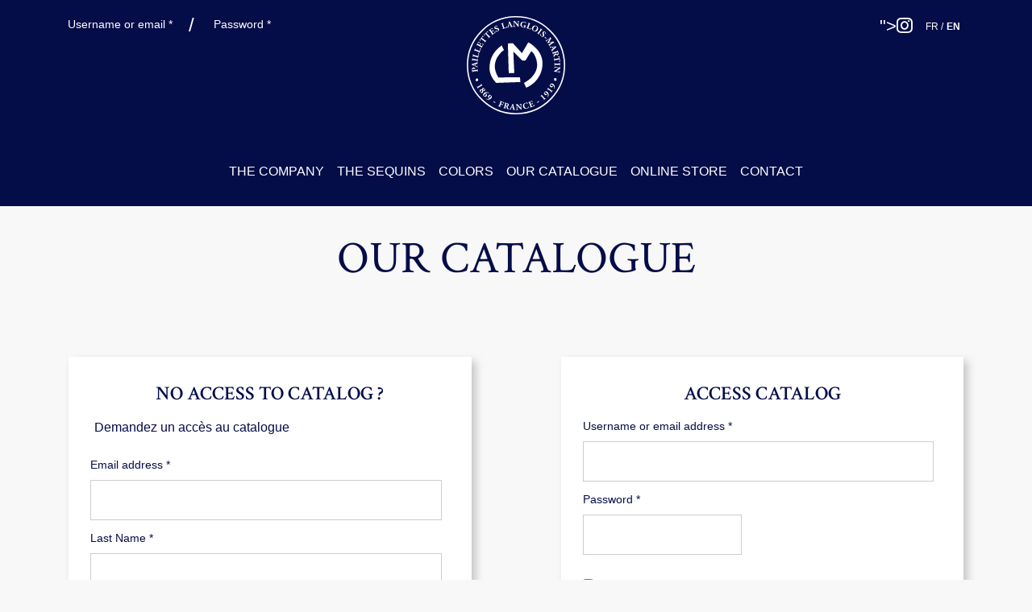

--- FILE ---
content_type: text/html; charset=UTF-8
request_url: https://pailletteslangloismartin.fr/en/product/1103-1r-2/
body_size: 9773
content:

<!doctype html>
<!--[if lt IE 7]><html class="no-js ie ie6 lt-ie9 lt-ie8 lt-ie7" lang="en-GB"> <![endif]-->
<!--[if IE 7]><html class="no-js ie ie7 lt-ie9 lt-ie8" lang="en-GB"> <![endif]-->
<!--[if IE 8]><html class="no-js ie ie8 lt-ie9" lang="en-GB"> <![endif]-->
<!--[if gt IE 8]><!--><html class="no-js" lang="en-GB"> <!--<![endif]-->
<head>
    <meta charset="UTF-8" />
    <meta http-equiv="Content-Type" content="text/html; charset=UTF-8" />
    <meta http-equiv="X-UA-Compatible" content="IE=edge">
    <meta name="viewport" content="width=device-width, initial-scale=1.0">
    <meta name='robots' content='index, follow, max-image-preview:large, max-snippet:-1, max-video-preview:-1' />

	<!-- This site is optimized with the Yoast SEO plugin v19.13 - https://yoast.com/wordpress/plugins/seo/ -->
	<title>1103-1R - Paillettes Langlois-Martin</title>
	<link rel="canonical" href="https://pailletteslangloismartin.fr/en/product/1103-1r-2/" />
	<meta property="og:locale" content="en_GB" />
	<meta property="og:type" content="article" />
	<meta property="og:title" content="1103-1R - Paillettes Langlois-Martin" />
	<meta property="og:description" content="This article is available on the full colours range. For more information, contact us." />
	<meta property="og:url" content="https://pailletteslangloismartin.fr/en/product/1103-1r-2/" />
	<meta property="og:site_name" content="Paillettes Langlois-Martin" />
	<meta property="article:modified_time" content="2019-12-04T15:26:24+00:00" />
	<meta property="og:image" content="https://s3.fr-par.scw.cloud/wp-langlois-martin/2019/11/1103-1-R.jpg" />
	<meta property="og:image:width" content="1000" />
	<meta property="og:image:height" content="700" />
	<meta property="og:image:type" content="image/jpeg" />
	<meta name="twitter:card" content="summary_large_image" />
	<script type="application/ld+json" class="yoast-schema-graph">{"@context":"https://schema.org","@graph":[{"@type":"WebPage","@id":"https://pailletteslangloismartin.fr/en/product/1103-1r-2/","url":"https://pailletteslangloismartin.fr/en/product/1103-1r-2/","name":"1103-1R - Paillettes Langlois-Martin","isPartOf":{"@id":"https://pailletteslangloismartin.fr/en/home-page/#website"},"primaryImageOfPage":{"@id":"https://pailletteslangloismartin.fr/en/product/1103-1r-2/#primaryimage"},"image":{"@id":"https://pailletteslangloismartin.fr/en/product/1103-1r-2/#primaryimage"},"thumbnailUrl":"https://s3.fr-par.scw.cloud/wp-langlois-martin/2019/11/1103-1-R.jpg","datePublished":"2019-12-04T14:18:29+00:00","dateModified":"2019-12-04T15:26:24+00:00","breadcrumb":{"@id":"https://pailletteslangloismartin.fr/en/product/1103-1r-2/#breadcrumb"},"inLanguage":"en-GB","potentialAction":[{"@type":"ReadAction","target":["https://pailletteslangloismartin.fr/en/product/1103-1r-2/"]}]},{"@type":"ImageObject","inLanguage":"en-GB","@id":"https://pailletteslangloismartin.fr/en/product/1103-1r-2/#primaryimage","url":"https://s3.fr-par.scw.cloud/wp-langlois-martin/2019/11/1103-1-R.jpg","contentUrl":"https://s3.fr-par.scw.cloud/wp-langlois-martin/2019/11/1103-1-R.jpg","width":1000,"height":700},{"@type":"BreadcrumbList","@id":"https://pailletteslangloismartin.fr/en/product/1103-1r-2/#breadcrumb","itemListElement":[{"@type":"ListItem","position":1,"name":"Home","item":"https://pailletteslangloismartin.fr/en/home-page/"},{"@type":"ListItem","position":2,"name":"Our catalogue","item":"https://pailletteslangloismartin.fr/en/our-catalogue/"},{"@type":"ListItem","position":3,"name":"1103-1R"}]},{"@type":"WebSite","@id":"https://pailletteslangloismartin.fr/en/home-page/#website","url":"https://pailletteslangloismartin.fr/en/home-page/","name":"Paillettes Langlois-Martin","description":"Paillettes Langlois-Martin","publisher":{"@id":"https://pailletteslangloismartin.fr/en/home-page/#organization"},"potentialAction":[{"@type":"SearchAction","target":{"@type":"EntryPoint","urlTemplate":"https://pailletteslangloismartin.fr/en/home-page/?s={search_term_string}"},"query-input":"required name=search_term_string"}],"inLanguage":"en-GB"},{"@type":"Organization","@id":"https://pailletteslangloismartin.fr/en/home-page/#organization","name":"Paillettes Langlois-Martin","url":"https://pailletteslangloismartin.fr/en/home-page/","logo":{"@type":"ImageObject","inLanguage":"en-GB","@id":"https://pailletteslangloismartin.fr/en/home-page/#/schema/logo/image/","url":"https://s3.fr-par.scw.cloud/wp-langlois-martin/2019/10/logo-langlois-martin.svg","contentUrl":"https://s3.fr-par.scw.cloud/wp-langlois-martin/2019/10/logo-langlois-martin.svg","width":488,"height":488,"caption":"Paillettes Langlois-Martin"},"image":{"@id":"https://pailletteslangloismartin.fr/en/home-page/#/schema/logo/image/"}}]}</script>
	<!-- / Yoast SEO plugin. -->


<link rel='dns-prefetch' href='//code.jquery.com' />
<link rel='dns-prefetch' href='//pailletteslangloismartin.fr' />
<link rel='dns-prefetch' href='//www.google.com' />
<script type="text/javascript">
window._wpemojiSettings = {"baseUrl":"https:\/\/s.w.org\/images\/core\/emoji\/14.0.0\/72x72\/","ext":".png","svgUrl":"https:\/\/s.w.org\/images\/core\/emoji\/14.0.0\/svg\/","svgExt":".svg","source":{"concatemoji":"https:\/\/pailletteslangloismartin.fr\/wp\/wp-includes\/js\/wp-emoji-release.min.js?ver=6.1.1"}};
/*! This file is auto-generated */
!function(e,a,t){var n,r,o,i=a.createElement("canvas"),p=i.getContext&&i.getContext("2d");function s(e,t){var a=String.fromCharCode,e=(p.clearRect(0,0,i.width,i.height),p.fillText(a.apply(this,e),0,0),i.toDataURL());return p.clearRect(0,0,i.width,i.height),p.fillText(a.apply(this,t),0,0),e===i.toDataURL()}function c(e){var t=a.createElement("script");t.src=e,t.defer=t.type="text/javascript",a.getElementsByTagName("head")[0].appendChild(t)}for(o=Array("flag","emoji"),t.supports={everything:!0,everythingExceptFlag:!0},r=0;r<o.length;r++)t.supports[o[r]]=function(e){if(p&&p.fillText)switch(p.textBaseline="top",p.font="600 32px Arial",e){case"flag":return s([127987,65039,8205,9895,65039],[127987,65039,8203,9895,65039])?!1:!s([55356,56826,55356,56819],[55356,56826,8203,55356,56819])&&!s([55356,57332,56128,56423,56128,56418,56128,56421,56128,56430,56128,56423,56128,56447],[55356,57332,8203,56128,56423,8203,56128,56418,8203,56128,56421,8203,56128,56430,8203,56128,56423,8203,56128,56447]);case"emoji":return!s([129777,127995,8205,129778,127999],[129777,127995,8203,129778,127999])}return!1}(o[r]),t.supports.everything=t.supports.everything&&t.supports[o[r]],"flag"!==o[r]&&(t.supports.everythingExceptFlag=t.supports.everythingExceptFlag&&t.supports[o[r]]);t.supports.everythingExceptFlag=t.supports.everythingExceptFlag&&!t.supports.flag,t.DOMReady=!1,t.readyCallback=function(){t.DOMReady=!0},t.supports.everything||(n=function(){t.readyCallback()},a.addEventListener?(a.addEventListener("DOMContentLoaded",n,!1),e.addEventListener("load",n,!1)):(e.attachEvent("onload",n),a.attachEvent("onreadystatechange",function(){"complete"===a.readyState&&t.readyCallback()})),(e=t.source||{}).concatemoji?c(e.concatemoji):e.wpemoji&&e.twemoji&&(c(e.twemoji),c(e.wpemoji)))}(window,document,window._wpemojiSettings);
</script>
<style type="text/css">
img.wp-smiley,
img.emoji {
	display: inline !important;
	border: none !important;
	box-shadow: none !important;
	height: 1em !important;
	width: 1em !important;
	margin: 0 0.07em !important;
	vertical-align: -0.1em !important;
	background: none !important;
	padding: 0 !important;
}
</style>
	<link rel='stylesheet' id='vendors-css' href='https://pailletteslangloismartin.fr/app/themes/langlois-martin/dist/css/vendors.min.css?ver=6.1.1' type='text/css' media='all' />
<link rel='stylesheet' id='style-css' href='https://pailletteslangloismartin.fr/app/themes/langlois-martin/dist/css/style.min.css?ver=6.1.1' type='text/css' media='all' />
<link rel='stylesheet' id='eorf-front-css-css' href='https://pailletteslangloismartin.fr/app/plugins/woocommerce-registrationfields/front/css/eorf_style_front.css?ver=6.1.1' type='text/css' media='all' />
<link rel='stylesheet' id='eorf-UI-css-css' href='//code.jquery.com/ui/1.11.4/themes/smoothness/jquery-ui.css?ver=6.1.1' type='text/css' media='all' />
<link rel='stylesheet' id='color_spectrum_css-css' href='https://pailletteslangloismartin.fr/app/plugins/woocommerce-registrationfields/front/css/color_spectrum.css?ver=6.1.1' type='text/css' media='all' />
<link rel='stylesheet' id='wp-block-library-css' href='https://pailletteslangloismartin.fr/wp/wp-includes/css/dist/block-library/style.min.css?ver=6.1.1' type='text/css' media='all' />
<link rel='stylesheet' id='wc-blocks-vendors-style-css' href='https://pailletteslangloismartin.fr/app/plugins/woocommerce/packages/woocommerce-blocks/build/wc-blocks-vendors-style.css?ver=8.9.2' type='text/css' media='all' />
<link rel='stylesheet' id='wc-blocks-style-css' href='https://pailletteslangloismartin.fr/app/plugins/woocommerce/packages/woocommerce-blocks/build/wc-blocks-style.css?ver=8.9.2' type='text/css' media='all' />
<link rel='stylesheet' id='classic-theme-styles-css' href='https://pailletteslangloismartin.fr/wp/wp-includes/css/classic-themes.min.css?ver=1' type='text/css' media='all' />
<style id='global-styles-inline-css' type='text/css'>
body{--wp--preset--color--black: #000000;--wp--preset--color--cyan-bluish-gray: #abb8c3;--wp--preset--color--white: #ffffff;--wp--preset--color--pale-pink: #f78da7;--wp--preset--color--vivid-red: #cf2e2e;--wp--preset--color--luminous-vivid-orange: #ff6900;--wp--preset--color--luminous-vivid-amber: #fcb900;--wp--preset--color--light-green-cyan: #7bdcb5;--wp--preset--color--vivid-green-cyan: #00d084;--wp--preset--color--pale-cyan-blue: #8ed1fc;--wp--preset--color--vivid-cyan-blue: #0693e3;--wp--preset--color--vivid-purple: #9b51e0;--wp--preset--gradient--vivid-cyan-blue-to-vivid-purple: linear-gradient(135deg,rgba(6,147,227,1) 0%,rgb(155,81,224) 100%);--wp--preset--gradient--light-green-cyan-to-vivid-green-cyan: linear-gradient(135deg,rgb(122,220,180) 0%,rgb(0,208,130) 100%);--wp--preset--gradient--luminous-vivid-amber-to-luminous-vivid-orange: linear-gradient(135deg,rgba(252,185,0,1) 0%,rgba(255,105,0,1) 100%);--wp--preset--gradient--luminous-vivid-orange-to-vivid-red: linear-gradient(135deg,rgba(255,105,0,1) 0%,rgb(207,46,46) 100%);--wp--preset--gradient--very-light-gray-to-cyan-bluish-gray: linear-gradient(135deg,rgb(238,238,238) 0%,rgb(169,184,195) 100%);--wp--preset--gradient--cool-to-warm-spectrum: linear-gradient(135deg,rgb(74,234,220) 0%,rgb(151,120,209) 20%,rgb(207,42,186) 40%,rgb(238,44,130) 60%,rgb(251,105,98) 80%,rgb(254,248,76) 100%);--wp--preset--gradient--blush-light-purple: linear-gradient(135deg,rgb(255,206,236) 0%,rgb(152,150,240) 100%);--wp--preset--gradient--blush-bordeaux: linear-gradient(135deg,rgb(254,205,165) 0%,rgb(254,45,45) 50%,rgb(107,0,62) 100%);--wp--preset--gradient--luminous-dusk: linear-gradient(135deg,rgb(255,203,112) 0%,rgb(199,81,192) 50%,rgb(65,88,208) 100%);--wp--preset--gradient--pale-ocean: linear-gradient(135deg,rgb(255,245,203) 0%,rgb(182,227,212) 50%,rgb(51,167,181) 100%);--wp--preset--gradient--electric-grass: linear-gradient(135deg,rgb(202,248,128) 0%,rgb(113,206,126) 100%);--wp--preset--gradient--midnight: linear-gradient(135deg,rgb(2,3,129) 0%,rgb(40,116,252) 100%);--wp--preset--duotone--dark-grayscale: url('#wp-duotone-dark-grayscale');--wp--preset--duotone--grayscale: url('#wp-duotone-grayscale');--wp--preset--duotone--purple-yellow: url('#wp-duotone-purple-yellow');--wp--preset--duotone--blue-red: url('#wp-duotone-blue-red');--wp--preset--duotone--midnight: url('#wp-duotone-midnight');--wp--preset--duotone--magenta-yellow: url('#wp-duotone-magenta-yellow');--wp--preset--duotone--purple-green: url('#wp-duotone-purple-green');--wp--preset--duotone--blue-orange: url('#wp-duotone-blue-orange');--wp--preset--font-size--small: 13px;--wp--preset--font-size--medium: 20px;--wp--preset--font-size--large: 36px;--wp--preset--font-size--x-large: 42px;--wp--preset--spacing--20: 0.44rem;--wp--preset--spacing--30: 0.67rem;--wp--preset--spacing--40: 1rem;--wp--preset--spacing--50: 1.5rem;--wp--preset--spacing--60: 2.25rem;--wp--preset--spacing--70: 3.38rem;--wp--preset--spacing--80: 5.06rem;}:where(.is-layout-flex){gap: 0.5em;}body .is-layout-flow > .alignleft{float: left;margin-inline-start: 0;margin-inline-end: 2em;}body .is-layout-flow > .alignright{float: right;margin-inline-start: 2em;margin-inline-end: 0;}body .is-layout-flow > .aligncenter{margin-left: auto !important;margin-right: auto !important;}body .is-layout-constrained > .alignleft{float: left;margin-inline-start: 0;margin-inline-end: 2em;}body .is-layout-constrained > .alignright{float: right;margin-inline-start: 2em;margin-inline-end: 0;}body .is-layout-constrained > .aligncenter{margin-left: auto !important;margin-right: auto !important;}body .is-layout-constrained > :where(:not(.alignleft):not(.alignright):not(.alignfull)){max-width: var(--wp--style--global--content-size);margin-left: auto !important;margin-right: auto !important;}body .is-layout-constrained > .alignwide{max-width: var(--wp--style--global--wide-size);}body .is-layout-flex{display: flex;}body .is-layout-flex{flex-wrap: wrap;align-items: center;}body .is-layout-flex > *{margin: 0;}:where(.wp-block-columns.is-layout-flex){gap: 2em;}.has-black-color{color: var(--wp--preset--color--black) !important;}.has-cyan-bluish-gray-color{color: var(--wp--preset--color--cyan-bluish-gray) !important;}.has-white-color{color: var(--wp--preset--color--white) !important;}.has-pale-pink-color{color: var(--wp--preset--color--pale-pink) !important;}.has-vivid-red-color{color: var(--wp--preset--color--vivid-red) !important;}.has-luminous-vivid-orange-color{color: var(--wp--preset--color--luminous-vivid-orange) !important;}.has-luminous-vivid-amber-color{color: var(--wp--preset--color--luminous-vivid-amber) !important;}.has-light-green-cyan-color{color: var(--wp--preset--color--light-green-cyan) !important;}.has-vivid-green-cyan-color{color: var(--wp--preset--color--vivid-green-cyan) !important;}.has-pale-cyan-blue-color{color: var(--wp--preset--color--pale-cyan-blue) !important;}.has-vivid-cyan-blue-color{color: var(--wp--preset--color--vivid-cyan-blue) !important;}.has-vivid-purple-color{color: var(--wp--preset--color--vivid-purple) !important;}.has-black-background-color{background-color: var(--wp--preset--color--black) !important;}.has-cyan-bluish-gray-background-color{background-color: var(--wp--preset--color--cyan-bluish-gray) !important;}.has-white-background-color{background-color: var(--wp--preset--color--white) !important;}.has-pale-pink-background-color{background-color: var(--wp--preset--color--pale-pink) !important;}.has-vivid-red-background-color{background-color: var(--wp--preset--color--vivid-red) !important;}.has-luminous-vivid-orange-background-color{background-color: var(--wp--preset--color--luminous-vivid-orange) !important;}.has-luminous-vivid-amber-background-color{background-color: var(--wp--preset--color--luminous-vivid-amber) !important;}.has-light-green-cyan-background-color{background-color: var(--wp--preset--color--light-green-cyan) !important;}.has-vivid-green-cyan-background-color{background-color: var(--wp--preset--color--vivid-green-cyan) !important;}.has-pale-cyan-blue-background-color{background-color: var(--wp--preset--color--pale-cyan-blue) !important;}.has-vivid-cyan-blue-background-color{background-color: var(--wp--preset--color--vivid-cyan-blue) !important;}.has-vivid-purple-background-color{background-color: var(--wp--preset--color--vivid-purple) !important;}.has-black-border-color{border-color: var(--wp--preset--color--black) !important;}.has-cyan-bluish-gray-border-color{border-color: var(--wp--preset--color--cyan-bluish-gray) !important;}.has-white-border-color{border-color: var(--wp--preset--color--white) !important;}.has-pale-pink-border-color{border-color: var(--wp--preset--color--pale-pink) !important;}.has-vivid-red-border-color{border-color: var(--wp--preset--color--vivid-red) !important;}.has-luminous-vivid-orange-border-color{border-color: var(--wp--preset--color--luminous-vivid-orange) !important;}.has-luminous-vivid-amber-border-color{border-color: var(--wp--preset--color--luminous-vivid-amber) !important;}.has-light-green-cyan-border-color{border-color: var(--wp--preset--color--light-green-cyan) !important;}.has-vivid-green-cyan-border-color{border-color: var(--wp--preset--color--vivid-green-cyan) !important;}.has-pale-cyan-blue-border-color{border-color: var(--wp--preset--color--pale-cyan-blue) !important;}.has-vivid-cyan-blue-border-color{border-color: var(--wp--preset--color--vivid-cyan-blue) !important;}.has-vivid-purple-border-color{border-color: var(--wp--preset--color--vivid-purple) !important;}.has-vivid-cyan-blue-to-vivid-purple-gradient-background{background: var(--wp--preset--gradient--vivid-cyan-blue-to-vivid-purple) !important;}.has-light-green-cyan-to-vivid-green-cyan-gradient-background{background: var(--wp--preset--gradient--light-green-cyan-to-vivid-green-cyan) !important;}.has-luminous-vivid-amber-to-luminous-vivid-orange-gradient-background{background: var(--wp--preset--gradient--luminous-vivid-amber-to-luminous-vivid-orange) !important;}.has-luminous-vivid-orange-to-vivid-red-gradient-background{background: var(--wp--preset--gradient--luminous-vivid-orange-to-vivid-red) !important;}.has-very-light-gray-to-cyan-bluish-gray-gradient-background{background: var(--wp--preset--gradient--very-light-gray-to-cyan-bluish-gray) !important;}.has-cool-to-warm-spectrum-gradient-background{background: var(--wp--preset--gradient--cool-to-warm-spectrum) !important;}.has-blush-light-purple-gradient-background{background: var(--wp--preset--gradient--blush-light-purple) !important;}.has-blush-bordeaux-gradient-background{background: var(--wp--preset--gradient--blush-bordeaux) !important;}.has-luminous-dusk-gradient-background{background: var(--wp--preset--gradient--luminous-dusk) !important;}.has-pale-ocean-gradient-background{background: var(--wp--preset--gradient--pale-ocean) !important;}.has-electric-grass-gradient-background{background: var(--wp--preset--gradient--electric-grass) !important;}.has-midnight-gradient-background{background: var(--wp--preset--gradient--midnight) !important;}.has-small-font-size{font-size: var(--wp--preset--font-size--small) !important;}.has-medium-font-size{font-size: var(--wp--preset--font-size--medium) !important;}.has-large-font-size{font-size: var(--wp--preset--font-size--large) !important;}.has-x-large-font-size{font-size: var(--wp--preset--font-size--x-large) !important;}
.wp-block-navigation a:where(:not(.wp-element-button)){color: inherit;}
:where(.wp-block-columns.is-layout-flex){gap: 2em;}
.wp-block-pullquote{font-size: 1.5em;line-height: 1.6;}
</style>
<link rel='stylesheet' id='photoswipe-css' href='https://pailletteslangloismartin.fr/app/plugins/woocommerce/assets/css/photoswipe/photoswipe.min.css?ver=7.2.2' type='text/css' media='all' />
<link rel='stylesheet' id='photoswipe-default-skin-css' href='https://pailletteslangloismartin.fr/app/plugins/woocommerce/assets/css/photoswipe/default-skin/default-skin.min.css?ver=7.2.2' type='text/css' media='all' />
<style id='woocommerce-inline-inline-css' type='text/css'>
.woocommerce form .form-row .required { visibility: visible; }
</style>
<link rel='stylesheet' id='axeptio/main-css' href='https://pailletteslangloismartin.fr/app/plugins/axeptio-sdk-integration/dist/css/frontend/main.css' type='text/css' media='all' />
<script type='text/javascript' src='https://code.jquery.com/jquery-3.4.1.min.js?ver=6.1.1' id='jquery-js'></script>
<script type='text/javascript' src='//code.jquery.com/ui/1.11.4/jquery-ui.js?ver=6.1.1' id='eorf-ui-script-js'></script>
<script type='text/javascript' src='https://pailletteslangloismartin.fr/app/plugins/woocommerce-registrationfields/front/js/jquery-ui-timepicker-addon.js?ver=6.1.1' id='eorf-front-timepicker-js'></script>
<script type='text/javascript' src='https://pailletteslangloismartin.fr/app/plugins/woocommerce-registrationfields/front/js/script.js?ver=6.1.1' id='eorf-front-jsssssss-js'></script>
<script type='text/javascript' src='//www.google.com/recaptcha/api.js?ver=6.1.1' id='Google reCaptcha JS-js'></script>
<script type='text/javascript' src='https://pailletteslangloismartin.fr/app/plugins/woocommerce-registrationfields/front/js/color_spectrum.js?ver=6.1.1' id='color_spectrum_js-js'></script>
<link rel="https://api.w.org/" href="https://pailletteslangloismartin.fr/wp-json/" /><link rel="alternate" type="application/json" href="https://pailletteslangloismartin.fr/wp-json/wp/v2/product/1234011939" /><link rel="EditURI" type="application/rsd+xml" title="RSD" href="https://pailletteslangloismartin.fr/wp/xmlrpc.php?rsd" />
<link rel="wlwmanifest" type="application/wlwmanifest+xml" href="https://pailletteslangloismartin.fr/wp/wp-includes/wlwmanifest.xml" />
<meta name="generator" content="WordPress 6.1.1" />
<meta name="generator" content="WooCommerce 7.2.2" />
<link rel='shortlink' href='https://pailletteslangloismartin.fr/?p=1234011939' />
<link rel="alternate" type="application/json+oembed" href="https://pailletteslangloismartin.fr/wp-json/oembed/1.0/embed?url=https%3A%2F%2Fpailletteslangloismartin.fr%2Fen%2Fproduct%2F1103-1r-2%2F" />
<link rel="alternate" type="text/xml+oembed" href="https://pailletteslangloismartin.fr/wp-json/oembed/1.0/embed?url=https%3A%2F%2Fpailletteslangloismartin.fr%2Fen%2Fproduct%2F1103-1r-2%2F&#038;format=xml" />
<script type="text/javascript">document.documentElement.className += " js";</script>
		<script>
			document.documentElement.className = document.documentElement.className.replace( 'no-js', 'js' );
		</script>
				<style>
			.no-js img.lazyload { display: none; }
			figure.wp-block-image img.lazyloading { min-width: 150px; }
							.lazyload, .lazyloading { opacity: 0; }
				.lazyloaded {
					opacity: 1;
					transition: opacity 400ms;
					transition-delay: 0ms;
				}
					</style>
			<noscript><style>.woocommerce-product-gallery{ opacity: 1 !important; }</style></noscript>
	<link rel="icon" href="https://s3.fr-par.scw.cloud/wp-langlois-martin/2020/02/cropped-Logo-PL250x250-32x32.png" sizes="32x32" />
<link rel="icon" href="https://s3.fr-par.scw.cloud/wp-langlois-martin/2020/02/cropped-Logo-PL250x250-192x192.png" sizes="192x192" />
<link rel="apple-touch-icon" href="https://s3.fr-par.scw.cloud/wp-langlois-martin/2020/02/cropped-Logo-PL250x250-180x180.png" />
<meta name="msapplication-TileImage" content="https://s3.fr-par.scw.cloud/wp-langlois-martin/2020/02/cropped-Logo-PL250x250-270x270.png" />
            </head>

    <body class="site">
        <header class="header container-fluid">
                            <div class="container">
    <div class="header__wrapper row">
        <div class="col-12 col-md-4">
            <div class="header__loginlogout">
                                    <div class="header__login">
                        <form class="woocommerce-form woocommerce-form-login login" method="post" >

	<h3 class="woocommerce-form__title">Access catalog</h3>
	
	<p class="form-row form-row-first">
		<label for="username">Username or email&nbsp;<span class="required">*</span></label>
		<input type="text" class="input-text" name="username" id="username" autocomplete="username" />
	</p>
	<p class="form-row form-row-last">
		<label for="password">Password&nbsp;<span class="required">*</span></label>
		<input class="input-text woocommerce-Input" type="password" name="password" id="password" autocomplete="current-password" />
	</p>
	<div class="clear"></div>

	
	<p class="form-row">
		<label class="woocommerce-form__label woocommerce-form__label-for-checkbox woocommerce-form-login__rememberme">
			<input class="woocommerce-form__input woocommerce-form__input-checkbox" name="rememberme" type="checkbox" id="rememberme" value="forever" /> <span>Remember me</span>
		</label>
		<input type="hidden" id="woocommerce-login-nonce" name="woocommerce-login-nonce" value="1674ce7f92" /><input type="hidden" name="_wp_http_referer" value="/en/product/1103-1r-2/" />		<input type="hidden" name="redirect" value="" />
		<button type="submit" class="woocommerce-button button woocommerce-form-login__submit wp-element-button" name="login" value="Login">Login</button>
	</p>
	<p class="lost_password">
		<a href="https://pailletteslangloismartin.fr/en/my-account/lost-password/">Lost your password?</a>
	</p>

	<div class="clear"></div>

	
</form>

                    </div>
                            </div>
        </div>

                    <div class="col-12 col-md-4">
                <a href="https://pailletteslangloismartin.fr/en/home-page/" class="header__branding" rel="home"><img width="488" height="488"   alt="Paillettes Langlois-Martin" decoding="async" data-src="https://s3.fr-par.scw.cloud/wp-langlois-martin/2019/10/logo-langlois-martin.svg" class="custom-logo lazyload" src="[data-uri]" /><noscript><img width="488" height="488" src="https://s3.fr-par.scw.cloud/wp-langlois-martin/2019/10/logo-langlois-martin.svg" class="custom-logo" alt="Paillettes Langlois-Martin" decoding="async" /></noscript></a>
            </div>
        
                    <div class="col-6 col-md-4">
                <ul class="header__social-menu list-unstyled d-flex justify-content-md-end align-items-center mb-0">
                                <li class=" menu-item menu-item-type-custom menu-item-object-custom menu-item-28">
            <a target="" href="https://www.instagram.com/paillettesetbroderie/?hl=fr" aria-label="<i class="fab fa-instagram"></i>"><i class="fab fa-instagram"></i></a>
                    </li>
            <li class="lang-item lang-item-16 lang-item-fr no-translation lang-item-first menu-item menu-item-type-custom menu-item-object-custom menu-item-home menu-item-29-fr">
            <a target="" href="https://pailletteslangloismartin.fr/" aria-label="FR">FR</a>
                            <span>/</span>
                    </li>
            <li class="lang-item lang-item-19 lang-item-en current-lang menu-item menu-item-type-custom menu-item-object-custom menu-item-29-en">
            <a target="" href="https://pailletteslangloismartin.fr/en/product/1103-1r-2/" aria-label="EN">EN</a>
                    </li>
                    </ul>
            </div>
        
                    <div class="col-6 col-md-12">
                <nav class="header__navbar navbar navbar-expand-md">
                    <button class="header__navbar-toggler navbar-toggler" type="button" data-toggle="collapse" data-target="#mainNav" aria-controls="mainNav" aria-expanded="false" aria-label="Afficher/masquer la navigation principale">
                        <span class="header__navbar-toggler-icon navbar-toggler-icon"></span>
                    </button>
                    <nav id="mainNav" class="header__navbar-collapse collapse navbar-collapse justify-content-md-center">
                            <ul class="header__navbar-nav navbar-nav">
                    
            <li class="header__nav-item nav-item">
                <a class="header__nav-link nav-link "
                href="https://pailletteslangloismartin.fr/en/the-company/"
                 aria-label="The company"
                >
                    <span class="header__menu-title">
                        The company
                    </span>

                                    </a>
            </li>
                    
            <li class="header__nav-item nav-item">
                <a class="header__nav-link nav-link "
                href="https://pailletteslangloismartin.fr/en/the-sequins/"
                 aria-label="The sequins"
                >
                    <span class="header__menu-title">
                        The sequins
                    </span>

                                    </a>
            </li>
                    
            <li class="header__nav-item nav-item">
                <a class="header__nav-link nav-link "
                href="https://pailletteslangloismartin.fr/en/colors/"
                 aria-label="Colors"
                >
                    <span class="header__menu-title">
                        Colors
                    </span>

                                    </a>
            </li>
                    
            <li class="header__nav-item nav-item">
                <a class="header__nav-link nav-link "
                href="https://pailletteslangloismartin.fr/en/our-catalogue/"
                 aria-label="Our catalogue"
                >
                    <span class="header__menu-title">
                        Our catalogue
                    </span>

                                    </a>
            </li>
                    
            <li class="header__nav-item nav-item">
                <a class="header__nav-link nav-link "
                href="https://pailletteslangloismartin.fr/en/online-store/"
                 aria-label="Online Store"
                >
                    <span class="header__menu-title">
                        Online Store
                    </span>

                                    </a>
            </li>
                    
            <li class="header__nav-item nav-item">
                <a class="header__nav-link nav-link "
                href="https://pailletteslangloismartin.fr/en/contact-en/"
                 aria-label="Contact"
                >
                    <span class="header__menu-title">
                        Contact
                    </span>

                                    </a>
            </li>
            </ul>
                    </nav>
                </nav>
            </div>
            </div>
</div>
                    </header>

        <div id="content" class="content">
            <div class="content__wrapper content__wrapper--woocommerce">
                <main class="content__main content__main--woocommerce">
                                            <header class="content__header container">
                            <h1 class="content__title">Our catalogue</h1>
                        </header>
                                            <section class="woocommerce-account">
        <div class="woocommerce-account__intro">
            
        </div>
        <div class="woocommerce-account__content container-fluid" style="background-image:url('115')">
            <div class="container">
                    <div class="woocommerce"><div class="woocommerce-notices-wrapper"></div>

<div class="u-columns col2-set" id="customer_login">

	<div class="u-column1 col-1">


		<h2>Login</h2>

		<form class="woocommerce-form woocommerce-form-login login" method="post">

			<h3 class="woocommerce-form__title">Access catalog</h3>
			<p class="woocommerce-form-row woocommerce-form-row--wide form-row form-row-wide">
				<label for="username">Username or email address&nbsp;<span class="required">*</span></label>
				<input type="text" class="woocommerce-Input woocommerce-Input--text input-text" name="username" id="username" autocomplete="username" value="" />			</p>
			<p class="woocommerce-form-row woocommerce-form-row--wide form-row form-row-wide">
				<label for="password">Password&nbsp;<span class="required">*</span></label>
				<input class="woocommerce-Input woocommerce-Input--text input-text" type="password" name="password" id="password" autocomplete="current-password" />
			</p>

			
			<p class="form-row">
				<label class="woocommerce-form__label woocommerce-form__label-for-checkbox woocommerce-form-login__rememberme">
					<input class="woocommerce-form__input woocommerce-form__input-checkbox" name="rememberme" type="checkbox" id="rememberme" value="forever" /> <span>Remember me</span>
				</label>
				<input type="hidden" id="woocommerce-login-nonce" name="woocommerce-login-nonce" value="1674ce7f92" /><input type="hidden" name="_wp_http_referer" value="/en/product/1103-1r-2/" />				<button type="submit" class="woocommerce-button button woocommerce-form-login__submit wp-element-button" name="login" value="Log in">Log in</button>
			</p>
			<p class="woocommerce-LostPassword lost_password">
				<a href="https://pailletteslangloismartin.fr/en/my-account/lost-password/">Lost your password?</a>
			</p>

			
		</form>


	</div>

	<div class="u-column2 col-2">

		<h2>Register</h2>

		<form method="post" class="woocommerce-form woocommerce-form-register register"  >

			
        	<h3></h3>
        	
        			<p id="alast_name" class="form-row half ">
						<label for="last_name"><b>Last Name</b>
							 <span class="required">*</span> 						</label>
						<input type="text" class="input-text" name="last_name" id="last_name" value="" placeholder="" />
											</p>

        		





        	
        			<p id="afirst_name" class="form-row half ">
						<label for="first_name"><b>First Name</b>
							 <span class="required">*</span> 						</label>
						<input type="text" class="input-text" name="first_name" id="first_name" value="" placeholder="" />
											</p>

        		





        	
        			<p id="abilling_company" class="form-row full ">
						<label for="billing_company"><b>Company</b>
													</label>
						<input type="text" class="input-text" name="billing_company" id="billing_company" value="" placeholder="" />
											</p>

        		





        	





        	
        			<p id="abilling_address_2" class="form-row full ">
						<label for="billing_address_2"><b>Message</b>
													</label>
						<input type="text" class="input-text" name="billing_address_2" id="billing_address_2" value="" placeholder="" />
											</p>

        		





        	





        	





        	





        	





        	





        	<!--                  <p class="form-row">-->
<!--                    <label>User Role</label>-->
<!--                    <select class="role-select" name="selectuserrole">-->
<!--                        --><!--                            <option value="--><!--"  --><!-- >--><!--</option>-->
<!--                            --><!--                    </select>-->
<!--                </p>-->
<!--                --><h3 class="woocommerce-form__title">No access to catalog ?</h3><p class="woocommerce-form__desc">Demandez un accès au catalogue</p>
			
			<p class="woocommerce-form-row woocommerce-form-row--wide form-row form-row-wide">
				<label for="reg_email">Email address&nbsp;<span class="required">*</span></label>
				<input type="email" class="woocommerce-Input woocommerce-Input--text input-text" name="email" id="reg_email" autocomplete="email" value="" />			</p>

			
				<p>A link to set a new password will be sent to your email address.</p>

			
			
        	<h3></h3>
        	<input type="hidden" name="pageID" value="1234011939" />
        		        		<p id="aregistration_field_6" class="form-row full ">
						<label for="registration_field_6"><b>Recaptcha</b>		
							 <span class="required">*</span>
						</label>
						<div class="g-recaptcha" data-sitekey="6LfTKuMkAAAAAEdzTIf7Y1T2A0aqHGCDW_jjrbum"></div>
						
						
					</p>

					

	        	 

	        	<script type="text/javascript">
	        		jQuery(document).ready(function($) { 
	        			
									        			
			        								
					});
	        	</script>

	        	<script>
					jQuery(".color_sepctrum").spectrum({
					    color: "#f00",
					    preferredFormat: "hex",
					});
				</script>

        	
        	
        	
       <div class="woocommerce-privacy-policy-text"></div>
			<p class="woocommerce-form-row form-row">
				<input type="hidden" id="woocommerce-register-nonce" name="woocommerce-register-nonce" value="63dfda7530" /><input type="hidden" name="_wp_http_referer" value="/en/product/1103-1r-2/" />				<button type="submit" class="woocommerce-Button woocommerce-button button wp-element-button woocommerce-form-register__submit" name="register" value="Register">Register</button>
			</p>

			
		</form>

	</div>

</div>

</div>
            </div>
        </div>
    </section>
                </main>
            </div>
        </div>

                    <footer class="footer container-fluid">
                <div class="footer__wrapper container">
    <div class="footer__logos">
        <ul class="footer__list list-unstyled mb-0">
                                                <li class="footer__item">
                        <img  alt="" data-src="https://s3.fr-par.scw.cloud/wp-langlois-martin/2019/10/logo-made-in-france.png" class="lazyload" src="[data-uri]"><noscript><img src="https://s3.fr-par.scw.cloud/wp-langlois-martin/2019/10/logo-made-in-france.png" alt=""></noscript>
                    </li>
                                    <li class="footer__item">
                        <img  alt="" data-src="https://s3.fr-par.scw.cloud/wp-langlois-martin/2019/11/logo_EPV-2.png" class="lazyload" src="[data-uri]"><noscript><img src="https://s3.fr-par.scw.cloud/wp-langlois-martin/2019/11/logo_EPV-2.png" alt=""></noscript>
                    </li>
                                    <li class="footer__item">
                        <img  alt="" data-src="https://s3.fr-par.scw.cloud/wp-langlois-martin/2019/10/logo-reach-1.png" class="lazyload" src="[data-uri]"><noscript><img src="https://s3.fr-par.scw.cloud/wp-langlois-martin/2019/10/logo-reach-1.png" alt=""></noscript>
                    </li>
                                    <li class="footer__item">
                        <img  alt="" data-src="https://s3.fr-par.scw.cloud/wp-langlois-martin/2019/10/region-normandie.svg" class="lazyload" src="[data-uri]"><noscript><img src="https://s3.fr-par.scw.cloud/wp-langlois-martin/2019/10/region-normandie.svg" alt=""></noscript>
                    </li>
                                    <li class="footer__item">
                        <img  alt="" data-src="https://s3.fr-par.scw.cloud/wp-langlois-martin/2019/10/orne.svg" class="lazyload" src="[data-uri]"><noscript><img src="https://s3.fr-par.scw.cloud/wp-langlois-martin/2019/10/orne.svg" alt=""></noscript>
                    </li>
                                    </ul>
    </div>
    <div class="footer__link">
        <a class="link" href="/mentions-legales" aria-label="Legal">Legal</a>
    </div>
    <div class="footer__copyright">
        <p>Made by</p>
        <img  alt="Made by yproximite" data-src="https://s3.fr-par.scw.cloud/wp-langlois-martin/2019/10/yproximite.png" class="lazyload" src="[data-uri]"><noscript><img src="https://s3.fr-par.scw.cloud/wp-langlois-martin/2019/10/yproximite.png" alt="Made by yproximite"></noscript>
    </div>
</div>
            </footer>
            <!-- Matomo -->
<script>
  var _paq = window._paq = window._paq || [];
  /* tracker methods like "setCustomDimension" should be called before "trackPageView" */
  _paq.push(['trackPageView']);
  _paq.push(['enableLinkTracking']);
  (function() {
    var u="//matomo.yproximite.com/";
    _paq.push(['setTrackerUrl', u+'matomo.php']);
    _paq.push(['setSiteId', '101']);
    var d=document, g=d.createElement('script'), s=d.getElementsByTagName('script')[0];
    g.async=true; g.src=u+'matomo.js'; s.parentNode.insertBefore(g,s);
  })();
</script>
<!-- End Matomo Code -->
	<script type="text/javascript">
		(function () {
			var c = document.body.className;
			c = c.replace(/woocommerce-no-js/, 'woocommerce-js');
			document.body.className = c;
		})();
	</script>
	
<div class="pswp" tabindex="-1" role="dialog" aria-hidden="true">
	<div class="pswp__bg"></div>
	<div class="pswp__scroll-wrap">
		<div class="pswp__container">
			<div class="pswp__item"></div>
			<div class="pswp__item"></div>
			<div class="pswp__item"></div>
		</div>
		<div class="pswp__ui pswp__ui--hidden">
			<div class="pswp__top-bar">
				<div class="pswp__counter"></div>
				<button class="pswp__button pswp__button--close" aria-label="Close (Esc)"></button>
				<button class="pswp__button pswp__button--share" aria-label="Share"></button>
				<button class="pswp__button pswp__button--fs" aria-label="Toggle fullscreen"></button>
				<button class="pswp__button pswp__button--zoom" aria-label="Zoom in/out"></button>
				<div class="pswp__preloader">
					<div class="pswp__preloader__icn">
						<div class="pswp__preloader__cut">
							<div class="pswp__preloader__donut"></div>
						</div>
					</div>
				</div>
			</div>
			<div class="pswp__share-modal pswp__share-modal--hidden pswp__single-tap">
				<div class="pswp__share-tooltip"></div>
			</div>
			<button class="pswp__button pswp__button--arrow--left" aria-label="Previous (arrow left)"></button>
			<button class="pswp__button pswp__button--arrow--right" aria-label="Next (arrow right)"></button>
			<div class="pswp__caption">
				<div class="pswp__caption__center"></div>
			</div>
		</div>
	</div>
</div>
<script type='text/javascript' src='https://pailletteslangloismartin.fr/app/themes/langlois-martin/dist/js/vendors.min.js?ver=6.1.1' id='vendors-js'></script>
<script type='text/javascript' src='https://pailletteslangloismartin.fr/app/themes/langlois-martin/dist/js/scripts.min.js?ver=6.1.1' id='scripts-js'></script>
<script type='text/javascript' src='https://pailletteslangloismartin.fr/app/plugins/woocommerce/assets/js/flexslider/jquery.flexslider.min.js?ver=2.7.2-wc.7.2.2' id='flexslider-js'></script>
<script type='text/javascript' src='https://pailletteslangloismartin.fr/app/plugins/woocommerce/assets/js/photoswipe/photoswipe.min.js?ver=4.1.1-wc.7.2.2' id='photoswipe-js'></script>
<script type='text/javascript' src='https://pailletteslangloismartin.fr/app/plugins/woocommerce/assets/js/photoswipe/photoswipe-ui-default.min.js?ver=4.1.1-wc.7.2.2' id='photoswipe-ui-default-js'></script>
<script type='text/javascript' id='wc-single-product-js-extra'>
/* <![CDATA[ */
var wc_single_product_params = {"i18n_required_rating_text":"Please select a rating","review_rating_required":"yes","flexslider":{"rtl":false,"animation":"slide","smoothHeight":true,"directionNav":false,"controlNav":"thumbnails","slideshow":false,"animationSpeed":500,"animationLoop":false,"allowOneSlide":false},"zoom_enabled":"","zoom_options":[],"photoswipe_enabled":"1","photoswipe_options":{"shareEl":false,"closeOnScroll":false,"history":false,"hideAnimationDuration":0,"showAnimationDuration":0},"flexslider_enabled":"1"};
/* ]]> */
</script>
<script type='text/javascript' src='https://pailletteslangloismartin.fr/app/plugins/woocommerce/assets/js/frontend/single-product.min.js?ver=7.2.2' id='wc-single-product-js'></script>
<script type='text/javascript' src='https://pailletteslangloismartin.fr/app/plugins/woocommerce/assets/js/jquery-blockui/jquery.blockUI.min.js?ver=2.7.0-wc.7.2.2' id='jquery-blockui-js'></script>
<script type='text/javascript' src='https://pailletteslangloismartin.fr/app/plugins/woocommerce/assets/js/js-cookie/js.cookie.min.js?ver=2.1.4-wc.7.2.2' id='js-cookie-js'></script>
<script type='text/javascript' id='woocommerce-js-extra'>
/* <![CDATA[ */
var woocommerce_params = {"ajax_url":"\/wp\/wp-admin\/admin-ajax.php","wc_ajax_url":"\/en\/home-page\/?wc-ajax=%%endpoint%%"};
/* ]]> */
</script>
<script type='text/javascript' src='https://pailletteslangloismartin.fr/app/plugins/woocommerce/assets/js/frontend/woocommerce.min.js?ver=7.2.2' id='woocommerce-js'></script>
<script type='text/javascript' src='https://pailletteslangloismartin.fr/app/plugins/woocommerce/assets/js/jquery-cookie/jquery.cookie.min.js?ver=1.4.1-wc.7.2.2' id='jquery-cookie-js'></script>
<script type='text/javascript' id='wc-cart-fragments-js-extra'>
/* <![CDATA[ */
var wc_cart_fragments_params = {"ajax_url":"\/wp\/wp-admin\/admin-ajax.php","wc_ajax_url":"\/en\/home-page\/?wc-ajax=%%endpoint%%","cart_hash_key":"wc_cart_hash_2ca7c5fc2f0316e35628ab998e03ff4a","fragment_name":"wc_fragments_2ca7c5fc2f0316e35628ab998e03ff4a","request_timeout":"5000"};
/* ]]> */
</script>
<script type='text/javascript' src='https://pailletteslangloismartin.fr/app/plugins/woo-poly-integration/public/js/Cart.min.js?ver=1.5.0' id='wc-cart-fragments-js'></script>
<script type='text/javascript' id='axeptio/sdk-script-js-extra'>
/* <![CDATA[ */
var Axeptio_SDK = {"clientId":"64ad221fc7773450b3df9dd7","cookiesVersion":"","sendDatas":""};
var axeptioWordpressVendors = [];
var axeptioWordpressSteps = [{"title":"WordPress Cookies","subTitle":"Here you will find all WordPress extensions using cookies.","topTitle":false,"message":"WordPress","image":false,"imageWidth":0,"imageHeight":0,"disablePaint":false,"name":"wordpress","layout":"category","allowOptOut":true,"insert_position":"after_welcome_step","position":99}];
/* ]]> */
</script>
<script type='text/javascript' src='https://pailletteslangloismartin.fr/app/plugins/axeptio-sdk-integration/dist/js/frontend/axeptio.js?ver=2.0.7' id='axeptio/sdk-script-js'></script>
<script type='text/javascript' id='axeptio/sdk-script-js-after'>
	window.axeptioSettings = Axeptio_SDK;
	(function (d, s) {
		var t = d.getElementsByTagName(s)[0],
			e = d.createElement(s);
		e.async = true;
		e.src = '//static.axept.io/sdk.js';
		t.parentNode.insertBefore(e, t);
	})(document, 'script');
</script>
<script type='text/javascript' src='https://pailletteslangloismartin.fr/app/plugins/wp-smushit/app/assets/js/smush-lazy-load.min.js?ver=3.12.4' id='smush-lazy-load-js'></script>

            </body>
</html>

--- FILE ---
content_type: text/html; charset=utf-8
request_url: https://www.google.com/recaptcha/api2/anchor?ar=1&k=6LfTKuMkAAAAAEdzTIf7Y1T2A0aqHGCDW_jjrbum&co=aHR0cHM6Ly9wYWlsbGV0dGVzbGFuZ2xvaXNtYXJ0aW4uZnI6NDQz&hl=en&v=7gg7H51Q-naNfhmCP3_R47ho&size=normal&anchor-ms=20000&execute-ms=30000&cb=dceqaf3hxh9c
body_size: 48873
content:
<!DOCTYPE HTML><html dir="ltr" lang="en"><head><meta http-equiv="Content-Type" content="text/html; charset=UTF-8">
<meta http-equiv="X-UA-Compatible" content="IE=edge">
<title>reCAPTCHA</title>
<style type="text/css">
/* cyrillic-ext */
@font-face {
  font-family: 'Roboto';
  font-style: normal;
  font-weight: 400;
  font-stretch: 100%;
  src: url(//fonts.gstatic.com/s/roboto/v48/KFO7CnqEu92Fr1ME7kSn66aGLdTylUAMa3GUBHMdazTgWw.woff2) format('woff2');
  unicode-range: U+0460-052F, U+1C80-1C8A, U+20B4, U+2DE0-2DFF, U+A640-A69F, U+FE2E-FE2F;
}
/* cyrillic */
@font-face {
  font-family: 'Roboto';
  font-style: normal;
  font-weight: 400;
  font-stretch: 100%;
  src: url(//fonts.gstatic.com/s/roboto/v48/KFO7CnqEu92Fr1ME7kSn66aGLdTylUAMa3iUBHMdazTgWw.woff2) format('woff2');
  unicode-range: U+0301, U+0400-045F, U+0490-0491, U+04B0-04B1, U+2116;
}
/* greek-ext */
@font-face {
  font-family: 'Roboto';
  font-style: normal;
  font-weight: 400;
  font-stretch: 100%;
  src: url(//fonts.gstatic.com/s/roboto/v48/KFO7CnqEu92Fr1ME7kSn66aGLdTylUAMa3CUBHMdazTgWw.woff2) format('woff2');
  unicode-range: U+1F00-1FFF;
}
/* greek */
@font-face {
  font-family: 'Roboto';
  font-style: normal;
  font-weight: 400;
  font-stretch: 100%;
  src: url(//fonts.gstatic.com/s/roboto/v48/KFO7CnqEu92Fr1ME7kSn66aGLdTylUAMa3-UBHMdazTgWw.woff2) format('woff2');
  unicode-range: U+0370-0377, U+037A-037F, U+0384-038A, U+038C, U+038E-03A1, U+03A3-03FF;
}
/* math */
@font-face {
  font-family: 'Roboto';
  font-style: normal;
  font-weight: 400;
  font-stretch: 100%;
  src: url(//fonts.gstatic.com/s/roboto/v48/KFO7CnqEu92Fr1ME7kSn66aGLdTylUAMawCUBHMdazTgWw.woff2) format('woff2');
  unicode-range: U+0302-0303, U+0305, U+0307-0308, U+0310, U+0312, U+0315, U+031A, U+0326-0327, U+032C, U+032F-0330, U+0332-0333, U+0338, U+033A, U+0346, U+034D, U+0391-03A1, U+03A3-03A9, U+03B1-03C9, U+03D1, U+03D5-03D6, U+03F0-03F1, U+03F4-03F5, U+2016-2017, U+2034-2038, U+203C, U+2040, U+2043, U+2047, U+2050, U+2057, U+205F, U+2070-2071, U+2074-208E, U+2090-209C, U+20D0-20DC, U+20E1, U+20E5-20EF, U+2100-2112, U+2114-2115, U+2117-2121, U+2123-214F, U+2190, U+2192, U+2194-21AE, U+21B0-21E5, U+21F1-21F2, U+21F4-2211, U+2213-2214, U+2216-22FF, U+2308-230B, U+2310, U+2319, U+231C-2321, U+2336-237A, U+237C, U+2395, U+239B-23B7, U+23D0, U+23DC-23E1, U+2474-2475, U+25AF, U+25B3, U+25B7, U+25BD, U+25C1, U+25CA, U+25CC, U+25FB, U+266D-266F, U+27C0-27FF, U+2900-2AFF, U+2B0E-2B11, U+2B30-2B4C, U+2BFE, U+3030, U+FF5B, U+FF5D, U+1D400-1D7FF, U+1EE00-1EEFF;
}
/* symbols */
@font-face {
  font-family: 'Roboto';
  font-style: normal;
  font-weight: 400;
  font-stretch: 100%;
  src: url(//fonts.gstatic.com/s/roboto/v48/KFO7CnqEu92Fr1ME7kSn66aGLdTylUAMaxKUBHMdazTgWw.woff2) format('woff2');
  unicode-range: U+0001-000C, U+000E-001F, U+007F-009F, U+20DD-20E0, U+20E2-20E4, U+2150-218F, U+2190, U+2192, U+2194-2199, U+21AF, U+21E6-21F0, U+21F3, U+2218-2219, U+2299, U+22C4-22C6, U+2300-243F, U+2440-244A, U+2460-24FF, U+25A0-27BF, U+2800-28FF, U+2921-2922, U+2981, U+29BF, U+29EB, U+2B00-2BFF, U+4DC0-4DFF, U+FFF9-FFFB, U+10140-1018E, U+10190-1019C, U+101A0, U+101D0-101FD, U+102E0-102FB, U+10E60-10E7E, U+1D2C0-1D2D3, U+1D2E0-1D37F, U+1F000-1F0FF, U+1F100-1F1AD, U+1F1E6-1F1FF, U+1F30D-1F30F, U+1F315, U+1F31C, U+1F31E, U+1F320-1F32C, U+1F336, U+1F378, U+1F37D, U+1F382, U+1F393-1F39F, U+1F3A7-1F3A8, U+1F3AC-1F3AF, U+1F3C2, U+1F3C4-1F3C6, U+1F3CA-1F3CE, U+1F3D4-1F3E0, U+1F3ED, U+1F3F1-1F3F3, U+1F3F5-1F3F7, U+1F408, U+1F415, U+1F41F, U+1F426, U+1F43F, U+1F441-1F442, U+1F444, U+1F446-1F449, U+1F44C-1F44E, U+1F453, U+1F46A, U+1F47D, U+1F4A3, U+1F4B0, U+1F4B3, U+1F4B9, U+1F4BB, U+1F4BF, U+1F4C8-1F4CB, U+1F4D6, U+1F4DA, U+1F4DF, U+1F4E3-1F4E6, U+1F4EA-1F4ED, U+1F4F7, U+1F4F9-1F4FB, U+1F4FD-1F4FE, U+1F503, U+1F507-1F50B, U+1F50D, U+1F512-1F513, U+1F53E-1F54A, U+1F54F-1F5FA, U+1F610, U+1F650-1F67F, U+1F687, U+1F68D, U+1F691, U+1F694, U+1F698, U+1F6AD, U+1F6B2, U+1F6B9-1F6BA, U+1F6BC, U+1F6C6-1F6CF, U+1F6D3-1F6D7, U+1F6E0-1F6EA, U+1F6F0-1F6F3, U+1F6F7-1F6FC, U+1F700-1F7FF, U+1F800-1F80B, U+1F810-1F847, U+1F850-1F859, U+1F860-1F887, U+1F890-1F8AD, U+1F8B0-1F8BB, U+1F8C0-1F8C1, U+1F900-1F90B, U+1F93B, U+1F946, U+1F984, U+1F996, U+1F9E9, U+1FA00-1FA6F, U+1FA70-1FA7C, U+1FA80-1FA89, U+1FA8F-1FAC6, U+1FACE-1FADC, U+1FADF-1FAE9, U+1FAF0-1FAF8, U+1FB00-1FBFF;
}
/* vietnamese */
@font-face {
  font-family: 'Roboto';
  font-style: normal;
  font-weight: 400;
  font-stretch: 100%;
  src: url(//fonts.gstatic.com/s/roboto/v48/KFO7CnqEu92Fr1ME7kSn66aGLdTylUAMa3OUBHMdazTgWw.woff2) format('woff2');
  unicode-range: U+0102-0103, U+0110-0111, U+0128-0129, U+0168-0169, U+01A0-01A1, U+01AF-01B0, U+0300-0301, U+0303-0304, U+0308-0309, U+0323, U+0329, U+1EA0-1EF9, U+20AB;
}
/* latin-ext */
@font-face {
  font-family: 'Roboto';
  font-style: normal;
  font-weight: 400;
  font-stretch: 100%;
  src: url(//fonts.gstatic.com/s/roboto/v48/KFO7CnqEu92Fr1ME7kSn66aGLdTylUAMa3KUBHMdazTgWw.woff2) format('woff2');
  unicode-range: U+0100-02BA, U+02BD-02C5, U+02C7-02CC, U+02CE-02D7, U+02DD-02FF, U+0304, U+0308, U+0329, U+1D00-1DBF, U+1E00-1E9F, U+1EF2-1EFF, U+2020, U+20A0-20AB, U+20AD-20C0, U+2113, U+2C60-2C7F, U+A720-A7FF;
}
/* latin */
@font-face {
  font-family: 'Roboto';
  font-style: normal;
  font-weight: 400;
  font-stretch: 100%;
  src: url(//fonts.gstatic.com/s/roboto/v48/KFO7CnqEu92Fr1ME7kSn66aGLdTylUAMa3yUBHMdazQ.woff2) format('woff2');
  unicode-range: U+0000-00FF, U+0131, U+0152-0153, U+02BB-02BC, U+02C6, U+02DA, U+02DC, U+0304, U+0308, U+0329, U+2000-206F, U+20AC, U+2122, U+2191, U+2193, U+2212, U+2215, U+FEFF, U+FFFD;
}
/* cyrillic-ext */
@font-face {
  font-family: 'Roboto';
  font-style: normal;
  font-weight: 500;
  font-stretch: 100%;
  src: url(//fonts.gstatic.com/s/roboto/v48/KFO7CnqEu92Fr1ME7kSn66aGLdTylUAMa3GUBHMdazTgWw.woff2) format('woff2');
  unicode-range: U+0460-052F, U+1C80-1C8A, U+20B4, U+2DE0-2DFF, U+A640-A69F, U+FE2E-FE2F;
}
/* cyrillic */
@font-face {
  font-family: 'Roboto';
  font-style: normal;
  font-weight: 500;
  font-stretch: 100%;
  src: url(//fonts.gstatic.com/s/roboto/v48/KFO7CnqEu92Fr1ME7kSn66aGLdTylUAMa3iUBHMdazTgWw.woff2) format('woff2');
  unicode-range: U+0301, U+0400-045F, U+0490-0491, U+04B0-04B1, U+2116;
}
/* greek-ext */
@font-face {
  font-family: 'Roboto';
  font-style: normal;
  font-weight: 500;
  font-stretch: 100%;
  src: url(//fonts.gstatic.com/s/roboto/v48/KFO7CnqEu92Fr1ME7kSn66aGLdTylUAMa3CUBHMdazTgWw.woff2) format('woff2');
  unicode-range: U+1F00-1FFF;
}
/* greek */
@font-face {
  font-family: 'Roboto';
  font-style: normal;
  font-weight: 500;
  font-stretch: 100%;
  src: url(//fonts.gstatic.com/s/roboto/v48/KFO7CnqEu92Fr1ME7kSn66aGLdTylUAMa3-UBHMdazTgWw.woff2) format('woff2');
  unicode-range: U+0370-0377, U+037A-037F, U+0384-038A, U+038C, U+038E-03A1, U+03A3-03FF;
}
/* math */
@font-face {
  font-family: 'Roboto';
  font-style: normal;
  font-weight: 500;
  font-stretch: 100%;
  src: url(//fonts.gstatic.com/s/roboto/v48/KFO7CnqEu92Fr1ME7kSn66aGLdTylUAMawCUBHMdazTgWw.woff2) format('woff2');
  unicode-range: U+0302-0303, U+0305, U+0307-0308, U+0310, U+0312, U+0315, U+031A, U+0326-0327, U+032C, U+032F-0330, U+0332-0333, U+0338, U+033A, U+0346, U+034D, U+0391-03A1, U+03A3-03A9, U+03B1-03C9, U+03D1, U+03D5-03D6, U+03F0-03F1, U+03F4-03F5, U+2016-2017, U+2034-2038, U+203C, U+2040, U+2043, U+2047, U+2050, U+2057, U+205F, U+2070-2071, U+2074-208E, U+2090-209C, U+20D0-20DC, U+20E1, U+20E5-20EF, U+2100-2112, U+2114-2115, U+2117-2121, U+2123-214F, U+2190, U+2192, U+2194-21AE, U+21B0-21E5, U+21F1-21F2, U+21F4-2211, U+2213-2214, U+2216-22FF, U+2308-230B, U+2310, U+2319, U+231C-2321, U+2336-237A, U+237C, U+2395, U+239B-23B7, U+23D0, U+23DC-23E1, U+2474-2475, U+25AF, U+25B3, U+25B7, U+25BD, U+25C1, U+25CA, U+25CC, U+25FB, U+266D-266F, U+27C0-27FF, U+2900-2AFF, U+2B0E-2B11, U+2B30-2B4C, U+2BFE, U+3030, U+FF5B, U+FF5D, U+1D400-1D7FF, U+1EE00-1EEFF;
}
/* symbols */
@font-face {
  font-family: 'Roboto';
  font-style: normal;
  font-weight: 500;
  font-stretch: 100%;
  src: url(//fonts.gstatic.com/s/roboto/v48/KFO7CnqEu92Fr1ME7kSn66aGLdTylUAMaxKUBHMdazTgWw.woff2) format('woff2');
  unicode-range: U+0001-000C, U+000E-001F, U+007F-009F, U+20DD-20E0, U+20E2-20E4, U+2150-218F, U+2190, U+2192, U+2194-2199, U+21AF, U+21E6-21F0, U+21F3, U+2218-2219, U+2299, U+22C4-22C6, U+2300-243F, U+2440-244A, U+2460-24FF, U+25A0-27BF, U+2800-28FF, U+2921-2922, U+2981, U+29BF, U+29EB, U+2B00-2BFF, U+4DC0-4DFF, U+FFF9-FFFB, U+10140-1018E, U+10190-1019C, U+101A0, U+101D0-101FD, U+102E0-102FB, U+10E60-10E7E, U+1D2C0-1D2D3, U+1D2E0-1D37F, U+1F000-1F0FF, U+1F100-1F1AD, U+1F1E6-1F1FF, U+1F30D-1F30F, U+1F315, U+1F31C, U+1F31E, U+1F320-1F32C, U+1F336, U+1F378, U+1F37D, U+1F382, U+1F393-1F39F, U+1F3A7-1F3A8, U+1F3AC-1F3AF, U+1F3C2, U+1F3C4-1F3C6, U+1F3CA-1F3CE, U+1F3D4-1F3E0, U+1F3ED, U+1F3F1-1F3F3, U+1F3F5-1F3F7, U+1F408, U+1F415, U+1F41F, U+1F426, U+1F43F, U+1F441-1F442, U+1F444, U+1F446-1F449, U+1F44C-1F44E, U+1F453, U+1F46A, U+1F47D, U+1F4A3, U+1F4B0, U+1F4B3, U+1F4B9, U+1F4BB, U+1F4BF, U+1F4C8-1F4CB, U+1F4D6, U+1F4DA, U+1F4DF, U+1F4E3-1F4E6, U+1F4EA-1F4ED, U+1F4F7, U+1F4F9-1F4FB, U+1F4FD-1F4FE, U+1F503, U+1F507-1F50B, U+1F50D, U+1F512-1F513, U+1F53E-1F54A, U+1F54F-1F5FA, U+1F610, U+1F650-1F67F, U+1F687, U+1F68D, U+1F691, U+1F694, U+1F698, U+1F6AD, U+1F6B2, U+1F6B9-1F6BA, U+1F6BC, U+1F6C6-1F6CF, U+1F6D3-1F6D7, U+1F6E0-1F6EA, U+1F6F0-1F6F3, U+1F6F7-1F6FC, U+1F700-1F7FF, U+1F800-1F80B, U+1F810-1F847, U+1F850-1F859, U+1F860-1F887, U+1F890-1F8AD, U+1F8B0-1F8BB, U+1F8C0-1F8C1, U+1F900-1F90B, U+1F93B, U+1F946, U+1F984, U+1F996, U+1F9E9, U+1FA00-1FA6F, U+1FA70-1FA7C, U+1FA80-1FA89, U+1FA8F-1FAC6, U+1FACE-1FADC, U+1FADF-1FAE9, U+1FAF0-1FAF8, U+1FB00-1FBFF;
}
/* vietnamese */
@font-face {
  font-family: 'Roboto';
  font-style: normal;
  font-weight: 500;
  font-stretch: 100%;
  src: url(//fonts.gstatic.com/s/roboto/v48/KFO7CnqEu92Fr1ME7kSn66aGLdTylUAMa3OUBHMdazTgWw.woff2) format('woff2');
  unicode-range: U+0102-0103, U+0110-0111, U+0128-0129, U+0168-0169, U+01A0-01A1, U+01AF-01B0, U+0300-0301, U+0303-0304, U+0308-0309, U+0323, U+0329, U+1EA0-1EF9, U+20AB;
}
/* latin-ext */
@font-face {
  font-family: 'Roboto';
  font-style: normal;
  font-weight: 500;
  font-stretch: 100%;
  src: url(//fonts.gstatic.com/s/roboto/v48/KFO7CnqEu92Fr1ME7kSn66aGLdTylUAMa3KUBHMdazTgWw.woff2) format('woff2');
  unicode-range: U+0100-02BA, U+02BD-02C5, U+02C7-02CC, U+02CE-02D7, U+02DD-02FF, U+0304, U+0308, U+0329, U+1D00-1DBF, U+1E00-1E9F, U+1EF2-1EFF, U+2020, U+20A0-20AB, U+20AD-20C0, U+2113, U+2C60-2C7F, U+A720-A7FF;
}
/* latin */
@font-face {
  font-family: 'Roboto';
  font-style: normal;
  font-weight: 500;
  font-stretch: 100%;
  src: url(//fonts.gstatic.com/s/roboto/v48/KFO7CnqEu92Fr1ME7kSn66aGLdTylUAMa3yUBHMdazQ.woff2) format('woff2');
  unicode-range: U+0000-00FF, U+0131, U+0152-0153, U+02BB-02BC, U+02C6, U+02DA, U+02DC, U+0304, U+0308, U+0329, U+2000-206F, U+20AC, U+2122, U+2191, U+2193, U+2212, U+2215, U+FEFF, U+FFFD;
}
/* cyrillic-ext */
@font-face {
  font-family: 'Roboto';
  font-style: normal;
  font-weight: 900;
  font-stretch: 100%;
  src: url(//fonts.gstatic.com/s/roboto/v48/KFO7CnqEu92Fr1ME7kSn66aGLdTylUAMa3GUBHMdazTgWw.woff2) format('woff2');
  unicode-range: U+0460-052F, U+1C80-1C8A, U+20B4, U+2DE0-2DFF, U+A640-A69F, U+FE2E-FE2F;
}
/* cyrillic */
@font-face {
  font-family: 'Roboto';
  font-style: normal;
  font-weight: 900;
  font-stretch: 100%;
  src: url(//fonts.gstatic.com/s/roboto/v48/KFO7CnqEu92Fr1ME7kSn66aGLdTylUAMa3iUBHMdazTgWw.woff2) format('woff2');
  unicode-range: U+0301, U+0400-045F, U+0490-0491, U+04B0-04B1, U+2116;
}
/* greek-ext */
@font-face {
  font-family: 'Roboto';
  font-style: normal;
  font-weight: 900;
  font-stretch: 100%;
  src: url(//fonts.gstatic.com/s/roboto/v48/KFO7CnqEu92Fr1ME7kSn66aGLdTylUAMa3CUBHMdazTgWw.woff2) format('woff2');
  unicode-range: U+1F00-1FFF;
}
/* greek */
@font-face {
  font-family: 'Roboto';
  font-style: normal;
  font-weight: 900;
  font-stretch: 100%;
  src: url(//fonts.gstatic.com/s/roboto/v48/KFO7CnqEu92Fr1ME7kSn66aGLdTylUAMa3-UBHMdazTgWw.woff2) format('woff2');
  unicode-range: U+0370-0377, U+037A-037F, U+0384-038A, U+038C, U+038E-03A1, U+03A3-03FF;
}
/* math */
@font-face {
  font-family: 'Roboto';
  font-style: normal;
  font-weight: 900;
  font-stretch: 100%;
  src: url(//fonts.gstatic.com/s/roboto/v48/KFO7CnqEu92Fr1ME7kSn66aGLdTylUAMawCUBHMdazTgWw.woff2) format('woff2');
  unicode-range: U+0302-0303, U+0305, U+0307-0308, U+0310, U+0312, U+0315, U+031A, U+0326-0327, U+032C, U+032F-0330, U+0332-0333, U+0338, U+033A, U+0346, U+034D, U+0391-03A1, U+03A3-03A9, U+03B1-03C9, U+03D1, U+03D5-03D6, U+03F0-03F1, U+03F4-03F5, U+2016-2017, U+2034-2038, U+203C, U+2040, U+2043, U+2047, U+2050, U+2057, U+205F, U+2070-2071, U+2074-208E, U+2090-209C, U+20D0-20DC, U+20E1, U+20E5-20EF, U+2100-2112, U+2114-2115, U+2117-2121, U+2123-214F, U+2190, U+2192, U+2194-21AE, U+21B0-21E5, U+21F1-21F2, U+21F4-2211, U+2213-2214, U+2216-22FF, U+2308-230B, U+2310, U+2319, U+231C-2321, U+2336-237A, U+237C, U+2395, U+239B-23B7, U+23D0, U+23DC-23E1, U+2474-2475, U+25AF, U+25B3, U+25B7, U+25BD, U+25C1, U+25CA, U+25CC, U+25FB, U+266D-266F, U+27C0-27FF, U+2900-2AFF, U+2B0E-2B11, U+2B30-2B4C, U+2BFE, U+3030, U+FF5B, U+FF5D, U+1D400-1D7FF, U+1EE00-1EEFF;
}
/* symbols */
@font-face {
  font-family: 'Roboto';
  font-style: normal;
  font-weight: 900;
  font-stretch: 100%;
  src: url(//fonts.gstatic.com/s/roboto/v48/KFO7CnqEu92Fr1ME7kSn66aGLdTylUAMaxKUBHMdazTgWw.woff2) format('woff2');
  unicode-range: U+0001-000C, U+000E-001F, U+007F-009F, U+20DD-20E0, U+20E2-20E4, U+2150-218F, U+2190, U+2192, U+2194-2199, U+21AF, U+21E6-21F0, U+21F3, U+2218-2219, U+2299, U+22C4-22C6, U+2300-243F, U+2440-244A, U+2460-24FF, U+25A0-27BF, U+2800-28FF, U+2921-2922, U+2981, U+29BF, U+29EB, U+2B00-2BFF, U+4DC0-4DFF, U+FFF9-FFFB, U+10140-1018E, U+10190-1019C, U+101A0, U+101D0-101FD, U+102E0-102FB, U+10E60-10E7E, U+1D2C0-1D2D3, U+1D2E0-1D37F, U+1F000-1F0FF, U+1F100-1F1AD, U+1F1E6-1F1FF, U+1F30D-1F30F, U+1F315, U+1F31C, U+1F31E, U+1F320-1F32C, U+1F336, U+1F378, U+1F37D, U+1F382, U+1F393-1F39F, U+1F3A7-1F3A8, U+1F3AC-1F3AF, U+1F3C2, U+1F3C4-1F3C6, U+1F3CA-1F3CE, U+1F3D4-1F3E0, U+1F3ED, U+1F3F1-1F3F3, U+1F3F5-1F3F7, U+1F408, U+1F415, U+1F41F, U+1F426, U+1F43F, U+1F441-1F442, U+1F444, U+1F446-1F449, U+1F44C-1F44E, U+1F453, U+1F46A, U+1F47D, U+1F4A3, U+1F4B0, U+1F4B3, U+1F4B9, U+1F4BB, U+1F4BF, U+1F4C8-1F4CB, U+1F4D6, U+1F4DA, U+1F4DF, U+1F4E3-1F4E6, U+1F4EA-1F4ED, U+1F4F7, U+1F4F9-1F4FB, U+1F4FD-1F4FE, U+1F503, U+1F507-1F50B, U+1F50D, U+1F512-1F513, U+1F53E-1F54A, U+1F54F-1F5FA, U+1F610, U+1F650-1F67F, U+1F687, U+1F68D, U+1F691, U+1F694, U+1F698, U+1F6AD, U+1F6B2, U+1F6B9-1F6BA, U+1F6BC, U+1F6C6-1F6CF, U+1F6D3-1F6D7, U+1F6E0-1F6EA, U+1F6F0-1F6F3, U+1F6F7-1F6FC, U+1F700-1F7FF, U+1F800-1F80B, U+1F810-1F847, U+1F850-1F859, U+1F860-1F887, U+1F890-1F8AD, U+1F8B0-1F8BB, U+1F8C0-1F8C1, U+1F900-1F90B, U+1F93B, U+1F946, U+1F984, U+1F996, U+1F9E9, U+1FA00-1FA6F, U+1FA70-1FA7C, U+1FA80-1FA89, U+1FA8F-1FAC6, U+1FACE-1FADC, U+1FADF-1FAE9, U+1FAF0-1FAF8, U+1FB00-1FBFF;
}
/* vietnamese */
@font-face {
  font-family: 'Roboto';
  font-style: normal;
  font-weight: 900;
  font-stretch: 100%;
  src: url(//fonts.gstatic.com/s/roboto/v48/KFO7CnqEu92Fr1ME7kSn66aGLdTylUAMa3OUBHMdazTgWw.woff2) format('woff2');
  unicode-range: U+0102-0103, U+0110-0111, U+0128-0129, U+0168-0169, U+01A0-01A1, U+01AF-01B0, U+0300-0301, U+0303-0304, U+0308-0309, U+0323, U+0329, U+1EA0-1EF9, U+20AB;
}
/* latin-ext */
@font-face {
  font-family: 'Roboto';
  font-style: normal;
  font-weight: 900;
  font-stretch: 100%;
  src: url(//fonts.gstatic.com/s/roboto/v48/KFO7CnqEu92Fr1ME7kSn66aGLdTylUAMa3KUBHMdazTgWw.woff2) format('woff2');
  unicode-range: U+0100-02BA, U+02BD-02C5, U+02C7-02CC, U+02CE-02D7, U+02DD-02FF, U+0304, U+0308, U+0329, U+1D00-1DBF, U+1E00-1E9F, U+1EF2-1EFF, U+2020, U+20A0-20AB, U+20AD-20C0, U+2113, U+2C60-2C7F, U+A720-A7FF;
}
/* latin */
@font-face {
  font-family: 'Roboto';
  font-style: normal;
  font-weight: 900;
  font-stretch: 100%;
  src: url(//fonts.gstatic.com/s/roboto/v48/KFO7CnqEu92Fr1ME7kSn66aGLdTylUAMa3yUBHMdazQ.woff2) format('woff2');
  unicode-range: U+0000-00FF, U+0131, U+0152-0153, U+02BB-02BC, U+02C6, U+02DA, U+02DC, U+0304, U+0308, U+0329, U+2000-206F, U+20AC, U+2122, U+2191, U+2193, U+2212, U+2215, U+FEFF, U+FFFD;
}

</style>
<link rel="stylesheet" type="text/css" href="https://www.gstatic.com/recaptcha/releases/7gg7H51Q-naNfhmCP3_R47ho/styles__ltr.css">
<script nonce="2XGE_HiwGcsE10IiIz2y-w" type="text/javascript">window['__recaptcha_api'] = 'https://www.google.com/recaptcha/api2/';</script>
<script type="text/javascript" src="https://www.gstatic.com/recaptcha/releases/7gg7H51Q-naNfhmCP3_R47ho/recaptcha__en.js" nonce="2XGE_HiwGcsE10IiIz2y-w">
      
    </script></head>
<body><div id="rc-anchor-alert" class="rc-anchor-alert"></div>
<input type="hidden" id="recaptcha-token" value="[base64]">
<script type="text/javascript" nonce="2XGE_HiwGcsE10IiIz2y-w">
      recaptcha.anchor.Main.init("[\x22ainput\x22,[\x22bgdata\x22,\x22\x22,\[base64]/[base64]/[base64]/[base64]/[base64]/[base64]/[base64]/[base64]/[base64]/[base64]\\u003d\x22,\[base64]\\u003d\\u003d\x22,\[base64]/wrsbw6fDgMKDcgrDrgHCpz7Cj8OpesO/TcK4IMOYZ8OkEMKaOjV9XAHCqcKjD8OQwpclLhIQA8OxwqhhI8O1NcOlEMKlwpvDrMOewo8gW8OgDyrCnhbDpkHCnFrCvEdlwp8SSXo6TMKqwoTDk2fDlgkzw5fCpHnDksOye8KWwpdpwo/DlsK1wqodwpfCvsKiw5xvw5Z2wobDnsO0w5/CkzfDowrCi8OAWSTCnMK6GsOwwqHCmlbDkcKIw65Tb8Ksw5UtE8OJf8KPwpYYF8Kew7PDm8OLSijCuFHDlUY8wqAeS1tcKwTDuXbCrcOoCy51w5Ecwq9fw6vDq8Kcw60aCMK+w6RpwrQSwrfCoR/DnnPCrMK4w53DoU/CjsO1woDCuyPCpsO9V8K2OirChTrCv0nDtMOCFVpbwpvDvMOkw7ZMbCdewoPDkVPDgMKJXCrCpMOWw4vCksKEwrvCjMKlwqsYwpTCmFvClgfCmUDDvcKtHArDgsKEBMOuQMOOFUllw6LCqV3DkDIfw5zCgsOHwrFPPcKvITB/McKiw4U+woDCiMOJEsK6RQp1woHDn33DvlkMNDfDmsOswo5vw6FCwq/[base64]/[base64]/wqDDj8Kgw6bCtsKZw4bCnzRHwo9gK8KpRMO/w4nCmG4Twps9QsKROcOaw5/Du8OEwp1TMsKjwpEbLsKwbgdgw57Cs8OtwoLDrhA3eH90Q8KbwpLDuDZ4w5cHXcOnwo9wTMKLw7fDoWhswq0DwqJHwqo+wp/CkmvCkMK0JT/Cu0/DiMOgT2/CisKLSSLCjMOtf2omw7zCuFHDl8OrfMOHaQDCvMKkw4/Dk8KFwq7DkmAVS2hSe8KkPEZUw6J7WMOjwrtXJkBTw7PCkU4kDwZbw4rDm8O/AsO0w4Bzw54yw4wnwpTDgVhfCwxIKmh8K1LCp8OQWzYWDXrDmkLDrgTDuMOXNXVfOVMaXcK1wqrDrntrHzA8w5bCjsK4H8OKw7YEc8OTC24lD2fCisKYJh3CpxxPaMKIw7fCh8KcT8OeDMOBfzrCssOuwq/[base64]/CiMOEQcOhWEfCvcO5IAfCrxnDrMOMTcKBZT/[base64]/CMOpFgzDg8K9OyN1S1PCnV46w6M4wpLDjMKkTMKoRsKSwpl5wpIbIFBmISTDisOLwqDDgcO9aFFDJ8O1Fgodw69MM014F8OPSsOhMCzCgxrCsgNNwp/CnTrDqizCvUR2w69uQxgwNMKSZMKHNDV0ADdxDcONwozDuw3DgMOxw7bDnVHCg8KUwp9vB17Cp8KqAcKsc3Now5h9worCg8KPwo7Cq8Osw7ZST8OAw7JhasO+Gl1kSHXCqXfDlAbDgsKtwp/[base64]/CrisVwrx1w5bCgcOMwo/DocKmBsKJw6ghw6M+wqLCp8KDfVRDG1cfwrgtwp8bwqXDusKEw6nDuV3DuGLCssOKDx3CjcOTdsKQesODc8OjZXjDu8OiwqxiwoLDmGI0KQvCucOVw7wHTMK1VmfCtTPDqHk+wr97Xw5Rwq4KOsKVOEXCg1DCvcOAw7guwqt8w6fDuG/Dk8Kzw6Z6wpJ9w7NLwrdvGQbDmMKqw58gK8K6acOawqthfyhwDDoNX8KCw6Rnw7TDtVM2wpPDkUUFXsKjOsKxUsK9fMK9w4B5O8Ofwp0zwq/DoiZFwolkMcKmwpdyDxhfwoQZcG3DlkpQwpxjBcOaw7fDu8ODJzZTwoEABBjCvxTDqcKCw6UKwqhtwo/Dp0bCosOvwpXDo8OYYBgPw73ChUTCpsK1birDg8OTO8K0wpzCsyHCksOZLMOuNXrCh1FOwrHDqcKrZsO6wp/CnMO6w7fDtTcLw6DChREqwrt2wotiwo3ChcObKXnDs3RrWTcrYSNpEcOnwroJJMOBw7R4w4PDpsKHAMO6wrRsNwVcw6MFGUdLw74eHsO4IloTwpXDkcK7wrUJSsOEIcO+w5XCpsKkwrFlwrTDssO5McK8woHCvn/CgzNOK8KfYUHCtiHCm19/Q3DCvMOOw7EUw4VkDsOZQQ3Cs8Otw4PDh8OpQ0LDmsKNwoJHw411FEByPMOvZC54wq/CvMOaTTI2GGFbBMKeFMO3HgTCtR0yB8KNOcO6TGY6w7/DmsKub8Oew7NHX2jDnk1ySm/DoMOjw4DDo3nCnBrDjkrCoMOzSy53TMK8aiFvw44WwrzCpcOrZ8K5McK5AgBewqTCiW0QMcK6w7DCm8KLBsKmw5bDhcO9W2scCMOjBMO6woPCuW/DqcKNfmvCrsOGdyXDmsOnVjc/wrhfwqEswrrCsVDCs8OUw400XsOnCcOSYMKrecObesO2XsK9B8KKwqMwwqYYwqRDwoZkZ8ONIxvDrsKMNCMyRDkMW8OURcKGJ8K1wrdkZm3CtlDClF/Dl8OOw7BWYy7DnsKLwrnDocOKwrTClcO5wqV9GsKzZwlMwrXClcOwSyXCnl87MMKYenPDoMK8w5U4LcKDw7lXw7PDusO1GzQXw5vCvsO+EWwMw7zDjyrDilDDr8O/FsOLOzIPw7XDuSbDiBrDlS9sw49PNMO+wpfDtg4QwpFfwq0jAcOawoskFCTDvB3Cj8K5wot7N8KYw5YHw4lbwr5Fw5luwrkQw6/Ck8KOB3/CrHl3w5odwpPDg1nDt3x9w5FEwo0/w5s9wobDrQECc8KqecOZw7jDo8OIw457wrvDlcORwozDoFUCwpcOw7vDgQ7CvknDjGjCtFDCrMO0w7rDm8O4VWdIwrAhwrnDiEzCjMKFwo/DkxkHKF/DoMOtZ3IcNMKZax1Mw5zDhSXCtcKPOyjCg8KmGsOJwo3Ci8Ogw5XDs8KbwrTCjXp0wqU9OsKZw4wGwq9ewojCu1fClcKOLRPCksKeKHbDicKRLmdyUsKLa8KTwqrDv8Ozw63Dnh0ZEVfCssO+wp84w47Dq0PCuMKtw53DqsOzwrUwwqLDocKVGx7Dlh59Ej/Duzdmw5VYHUjDvTXCuMK3ZSTDisK3w5IxFwxhHsOuE8Kfw77DrcKxwojDpWkfblLCiMOlJcKew5ZgZHzCoMKqwp7DlSQbSzvDicOBfsKjwp7CgC5CwoZZwoHCpsOfUcOzw53DmH/ClyBcw5jDrTp2wr/[base64]/CsyHDuz1IPsKNw5jDrgvDqGI6J8Ohwrp9wptFQ2PCgA80QcK4wqXCgsO8w68absKRK8KNw55XwoUpwoDDjMKgwq9eWXLCscO7wo1RwpBGPsK7e8Kkw4nDpQ44TsOhBMKvw6vDu8OfU35Sw6bDqznDjx3CvQ1cGm0+NjjDgcOoOxIDw4/ChBrCnmrCmMKcwoDDm8KISi3Cji3CuSFiCGTDv3zCkRnCuMObKhHDuMKzw4HDtWVXw65fw6LCihrCsMKkJ8OFw7zDl8OPwqXCkytvw7vDpgB7w7/CqMOCwqnCq0Jww6HClEvCp8K7AcKPwrPCmkU3woh1YmTCs8KMwoIEwqYkf0d/w7LDuEB8wrBWwqDDhSYrNDVZw5sfw4rCiDk9wqoKw6HDsQvDucOaFMKrw6DCicKFI8Otw6sVHsKmw7gpw7cpw5fDhMKaJ0srwqrCksKFwoAPw5/[base64]/CtW1/woAIR0zDhsKRw5vDgsKhLVRWPsK3GCZ+wrcyasKQQsOgfcKnwqlow4bDiMKwwo9dw74oacKIw5LComTDoQl6w5XCp8O9HcKZwr9sE33CrRnClcKzMcO+AcKDGRLCtRQFH8KFw4XCgsOswrZhw7bCu8O8BsKGPlVFLMK/[base64]/VlF+QsOTQw5Ew6bCm8O9w5bDij9dwp44w4dswrPDjsKbK38Fw7fDjcODecOcw7xAIXDCpMOvEnMrw6JkHsK+wr3DhyDCoUvCnsKYEEzDqMOaw7rDu8O/[base64]/DvznDixIOLD/DtsKgw7PCtsKmwoIkw6rDiz3CqMOjw6zClU/[base64]/w7k0NcOhw4/CixfDgMO/wrEbwqBlM8OlI8KgWmzDpcORwr3DvXI0cAYnw4Itd8KGw53CpsK8WGZ7woxkfcOEb2fCu8KGwpc0HsK4Ul/DpMOPHMKSLQolZcKRTnAJGlBuwqTDi8KDEsORwowHOSTCn3bCkcKySgUGwrI5BsKlcRXDtMKoezFpw7PDssKdCmZ2O8KVwp0IORBeBMKwYg/CllvDiGpNW1/[base64]/CkTMdVSIZIUDDm0srMTnDsWbCpz9RJ2zCrsO2wonDssKgwrnChXgVw6zCvcKFwpcvQsO3WcKAw7k6w4tiw4DDqsOgwo5jKkNCUMKLVA4Ow4ZcwoZlQhFLZz7DqnPCqcKrwrF8IjUWw4bCs8Oaw6x1w6HDhsOkw5A/[base64]/DscOawqLDqjQ/wr1Ww5nDkiLCgsOYZsK4wpfDhsKnWsO0DnIzGcKqwqHDvjPClcOaQsKmwophw40+w6XDlcO/w4bCg2PCkMKeacKGw7HDvcOTZsKhw6h1w6RSw78xHsOxwp03wrkSXwvCnkjDh8O2a8O/w6DCqnbChAB5SVTCu8K5w63CusOuwqrCr8O6wp3CsSPClnhiwr5Sw43CrsKBwp/[base64]/fD7CvDswNcO5fzfCqcOEXcK3VgE/S0/[base64]/CmcOVXVN+bsKHwooowpnDhsKrwqDCpmrDrMKAwpgKXsOwwoVDGMKWwrN1dcKuBcOew6lxK8K3KsOOwpHDj1Uxw6pmwqUMwq8PNMOaw45Vw4Jew6hbwpvCqMOSwoV6P3LDmcK7w5kIcMKEw603woR6w57CmGTCj2FSwoDDo8Oxw7Ykw5cuKsKSZcOnw6/DsSbCmUXDi1vDksKrGsOfUsKGNcKCPsOYw7V/w6HCpcKMw4rCpsOew4XDksKIERQBw74haMOBASvDqMKeSH/[base64]/w4zDuB5pwooAU8O9CcOQwrrCkjtTXcKHIcOrwpg+wppVw71Nw5DDpl8jwohvLDJWKMOtRsOqwoDDqmYmWcOHIGJWOWx+EBkew7PCpcKsw78Ow6hNagURXMKbw6Zrw7Bew5jCtx8Ew73Cp2UTwr/[base64]/CqsOiwobDrcKTW8KQw5PDj04+LcKlwrZ+worCscK0JTTCkMKiw5jCvgEJw4HCv01SwqE1LMKmw7t8F8OATcOIDMO5CsOxw6vDjjTCiMOvbU4RBV/Dr8OKS8KiCD8ZUh4Aw6YIwqt1ZMO7wpxgQ0sgJMOwZMO+w4vDiBPCiMO7w6LCvV3DgxfDpMOIDMOVwoNIXMOeX8K6cUrDh8OKwoLDh1VYwq/DpMOcWTDDl8KFwo7CuSvDmcK2Q0Erw4hhAMOxwpc2w7vCoDbDiBFPYsOHwqoFPMKhQ3vCqhZvw4/CvcOxAcKPwqrChnLDhcOsPBrCmD7DrcOTAMODQMOJwpbDpMKrC8K1wqnCi8KBw6HCnQfDgcOUCQtzFE7CgWpDwqUmwpc6w4jCslVQK8KDV8KuEcO/[base64]/Djz/DkMOqwoBlVwnDmcO+BFPDq8KcQsOePwlQK8KFwrLDsMOsPBfCjsKFwqdueBjDicOjCHbCucKZC1vCosKnwqk2wrrDmm/CinR9w45jH8O2wqAcw7ogLcKnXXUBcFQHXsOCQ0Efd8O2w7UOU2DDg0/CoxIwdS8Qw4XCtcK6acOEwqI9LcKpwol1RRLDixXCtjEJw6tPw6/Ct0LCp8K7w6HChRnCmELDrGgHKcKwQsKSwrR5RHvDnMOzKsKgw4HDijIPw4/DicKSdCV8woMMVMKowoEJw7TDuALDlyfDmX7DoSk/w4NvAA/[base64]/V8KvacK6wowsw5QLb8OYw71dwowkwq3CgcK6eBIqDMO1PAbCoWLCosOFwqFowoY9w44aw6vDtMOTw7/ClEXDow3DlMO/[base64]/[base64]/CjR9kw4UoZFtNM8Oewq/DsMOfw63Co0bDriHDn39UU8Oof8Kxwp4PMkrCrGhyw4RcwrnCqmJOwqbCty/DkUwCRDPCsDjDkDknw58sYcKrbcKMLXXDk8OBwoTDmcKowrnDj8OeIcKOasO/wqliwpPDicK2wqsFwrLDhsOMFHbChRJswoTDkRLDrF3CtMOyw6Btw7XCpTfCjwV5dsOMw6fCtsKNBVvCr8OxwoM8w67DliPCq8OSXsOZworDusO/woIBJsKReMORw7rDpQrDssOywrrCqEHDkS0uLsONb8KpdMKhw74BwqnDjAkyHcOmw4HDuVwgEcO9w5DDgcODKMKzw6HDhcOew79KZHl4wowTAsKZw5rDvTsswonDuHPCnyTCqMK6w68ZSsKmwr9JdTZrw57CsERjUncZcMKJRMOtfwvCkCnCs3QmWioEw6/[base64]/w79Aw4oTw7fCpGp5SVjCmxbDoSlWCDQrJ8KvSTwqwoJkbgEnQj3DiE4lwo/DmMK/w6sCIiPCl2QfwqUmw77CsAZrXcK9eDd8wqx9MsOqw6Ivw43Cl35/wqvDmcO0ER3Dv1vCrUlEwrUQOMKsw78fwqDCn8Ozw6/CpycaO8KeUsODAyrChijDgcKKwqZWHcO9w7AqasOew4NCw7hZP8KjCGXDiGjCkcKiPTcyw5coOi3Cmx9aw5vCuMOkeMK9dMOZG8Kdw6bCt8OPwrJVw4NBWg7DmlBabmVAw5NbUMK8wqsKwq3DqDE3O8O1HR5AeMOxw5HDqwZkwp5NI3nDtjbClSbCsm7DmsKzeMK/wqIFND1Pw7Byw7F1wrBgTFvCiMODRivDrzUbE8KZw6rDpgp9TizDkiLCsMORwrApwptfDTRWVcKlwrdzw7pEw4V4Wj87a8K2wqBDw6nCh8O1N8OMIEdDXMKrHzdIWgvDpcO9EsOKGcOTe8KFw5/ClcOJw4ohw78hwqDCh2lCQWF8wpnDocKQwrhKw6EPfX8kw7vCrkHDisOASWzCoMOFw4zClC/[base64]/[base64]/woLCty1Nw4AGw61+w5vCtcOVV0TCkcK9w5vCnjbDksO1w4bDj8K2fMOXwqTCtxA6acOTw7RBRTsLwr3CmB7DqRhaAUDCjUrDoVhfacOnFh8jwpVLw7RMwqXCmhjDkz/Dj8OCfSp/[base64]/wrTCj8OTwp/CmMOGFMOvfxEkwqp+PmHDh8OrwoJbw4PDh1fDp2fCicO1f8Ogw50Zw41XQm7ClUzDgS9jIQbCvl3DocKfBRbDpUJaw6bCjMOXw7bCskBgw6xhCU/[base64]/DnsONKcKQw7jCoijDrGfDi8Ouw5HDgRhAVsO8wonChMOuacOGwociwobDkMO1S8KOTMOrwrXCiMOWKHpCwoR5H8O+A8O8w4bCh8OgSyEqecORVsKvw6EqwpLDscOPAcKidcKoCWrDicKtw69/RMK+FwlIEsOAw5Z2wqo5dsOjJMKOwoVcwrYbw5vDkcODVCjDisOwwpYRM2fDs8O/DsOgNVLCqnrCrsOSR0sXCMKMN8KaJhQkZ8OUCsO/cMK2LcO4OgIFImd0bMOvLT4WTBjDtWd7w6dlChwafsKuc3/CrQhFw7Jwwqdsal80w4jChsKCPWZYwpkPw6VFw5TDjwHDj23DscK6WAzComXCrsOQfMKRw6YSI8KjISHCgMKFw7rDuVnDqFHDuGJUwo7DjUXDtMOrScOXXhdwEVHCmsKNwqBAw55Uw4pUw7TDk8Krb8OzLMOdwrJkSFNtUcO0EnQmwqZeLUkLwoMLwo5KV0M8NwZLwr/CpHvDmUjCucKewrllwpfDgzzCnsOjU2DCoUBfwozCnBBNWhnDhCFIw6DDnX0ywo7Cu8OtwpbCowDCogHCpHlfbUsdw7/[base64]/[base64]/w5RHJcO7c8OYccOOwoxmw6nDu0BywrDCtAUWwr10w5hlD8KLw4obFcKpFMOFw4VpKcKeBkrCpRvCgsKdw6E8AsO4wrLDqH/[base64]/[base64]/w407JcOZwrTCtl7DjMOfGcKmQcO6wrHDp0jClcKpYMOdw7XDlw5XwpBVasO6wqTDnlt/wqQTwo7Cu2nDgwkLw4bCiknDnyU/CMKzBELCgHlXIcKJDVcDHMKMPMOAVBXCpQHDiMOBZRJew71Cwq5EAMK8wrnDt8KwF0zDk8ONw7oxwqwOwpBbcyzCh8OBwrExwonDoQvCjR3CgcKsYMO5Vn5kAAgIwrbDpjUzw5/DkMOVwofCuWEbcFDDp8O6BMKqwqNMWlwrZsKWEMOxJglganbDkcOlQUN/woBkwqk9F8Kjw67DtcOtNcOow4QQZsOkwqfCv07DrRFZF3l6DcOOw5s7w5wqZ3Y2w5/DnFHCnMOafMODfxfCgMK/w4s+w4lMYcOCCS/[base64]/KsKnw7EXQGwzG1vDoMKjNsKmwpDCnCvDiMKOwqLDoMKhwqrDgwwoBgfClwbCkFgqIAxvwoIoVMKdKBN2w5/CpRvDhA/CnsO9JMOrwqZ6dcOGwpfCmETCuDEMw5TDtsKkXHs1w4/[base64]/wrrCqsKSw7d0fkZ6HcOYew0aw5AZU8KiJATCtsOUwoYXwrTDpcKyY8K2wq/[base64]/DtyxjBVpawqzDsks9bz0IScOew7/DosKGwqjDh2F9DxDCuMKTIsK7QcOHw4jCuhkbwqZCTlfCmG4fwr3CgCw6w6fDiizCncOYSMKAw7Y5w5pdwrdYwpM7wrNgw6PCvhY+EMOrUsOGBjTCtEDCoB4DfhQcw5w/w6VGw54uwr9zw7bCp8OCc8KTwqXDrjBsw5Ucwq3CshtzwotCw77CksOnPRvCjkBQFMObwoJJw5wcw6/CiH7Du8Klw5UeAExTwocrw5lawoAiBGoyw4PCt8KSEcOWw4fCun0fw6I9dRxRw6XCrsKxw6lKw5rDuxEaw43DjjJDdcOMQMO6w5LCjXVSwpTCsi4hK3fCnxIzw7Yaw67DqDFjwpM9LgnDi8Kjwp3CmknDjMOFw6k/Q8K7TsK8aQp7wpPDpi/CjsKcUyIVOjsqeAzCugMrQ1p8w7cTD0EaZ8KvwpsXwqDCpsKKw4LDusOYIggVwoDDgcOGH1xgw4/[base64]/[base64]/Cjm7CkcOXw63DusOEa8O4w5fCgGkewptafsKdw6rDm8ONNmMgw67Dn2PCgcOiRgrDgsOnwrjDqcOewoLDqyPDqMKWw6zCgGoxOUs9SD9PC8KjImsdZRlnCwDCoivDm0VxwpfDpA4mNcOdw58EwpzChTDDqzTDisKswpxkLUUOS8OVSx/DnsOIAwbDhsKBw6BRwrwIHcOywoU9ZcOgWHJ8QcORw4XDtixGw4TChQ/DpUnCmlvDucOOwoBSw5XCuwbDgCplw6U7wqLDlcOgwq8WVVfDmMOZcjhwaCVNwq1OLHrCu8KmesKbHm1sw5J+w69GAcOKUMORw5LDncOdw5fDoy58fcK/[base64]/wq/Dk0vDqcOTwpbCixnCmhnCosO9UMOMf8O5wqQ5wrcKEMOUw4wJS8Orwqoow5jDizjDvGR/[base64]/Cr8KwwqUrw68icwIswrjCnV0ew4PDsMOVwqTDtUQMw6bDknYwcHN9w4ZsbcKGwrLCgmvDtx7DvsKzw6tEwqo/[base64]/THZpwpzCklfCucKXw6ppw4grD8OfLVbCl8K6wqhtf3nCnsKqQgzCl8KJWMOxw43CmRcKw5LCuWAZw4QUO8OVbWbCq0bDmD/[base64]/[base64]/wq/Cpjk5wrPDjcKvRsKWwr83woLDjzQzwrHCiMONcsOWHMKowrLCkMOFOcO/wrQHw4zCuMKScxg2wqnCvUtpw54aEzZZwpDDniXCpU7DhcOVJh/[base64]/DvVRRw6l5w5zDjMO/[base64]/CoMK0w4YdwpjCq8KnNsKXwrLCk8K3wpF1RcKsw5/DtzvDm0XDuhrDmAXCo8O8WcKFwp/Do8OAwqPDoMOpw4PDrGLDucOKO8OOUDPCu8OQBcKkw6AVB3p0B8OIXMKlQQcHd3PDmcKZwpDCkMOZwokow6MzOi3DkyTDt2bDj8OZwr/DtUIRw6JNVWE1w77CsirDvSVGK1fDqRd4w7jDmUHClMK6wqjDthfDncKxw6x4w691wr1dwqbCjsOrw6jCjSxMLwJ0RzwTwpTDoMKlwq/ClsKWw5TDm13ClS42bQVwNMKcIXfDrgQmw4fCp8KvOsOHwpp+H8KiwqPCrMKxwqQAw4jDg8OLw5TDscKwbMKUfTrCr8KNw5TCpxPDjivDuMKbwq/Dp359wqo2w7ppwpvDj8O7Ux1dZifDjMK9DQLCt8Kew7vDvlscw7jDn1PDqMKowpjCuUvCvBUzBkECw5LDr03Ciz5fE8O9w5opBRDDuRIHYsKQw5vDtGVuwo/Cl8KQZmTCoHDCrcOVEMO8eT7DmcODOm8zXmleVyppw5DCjFPCjGxbw6TCi3HCpBlbXsOBwozDuW/DpFY1w7DDq8OUNCXCqcOYXsKdJUkZMGjCuxYbwro8w6jDszvDnRAtwpfDlsKkTMKAE8KVw6bCnMK6w6Z+J8O7LMKzJCzCrQPDpWY1DHvCqcOkwo0gYnZ6w5TDhloeRgzClH0OMcKOeFlsw53CkHDCilo/[base64]/w4HDrsOxw4Jbwr3DnHkhSxslw7PDojc2wq7DtcOCw7Abw68yAH/Cs8OEV8Otw6c+DMOyw5wSQXfDp8OxXcOQScOxUyjCmkvCoivDoWnCmMKiHMO4D8OQAFLDnSbCuwLDscO8w4jCtcKjw6NDX8Ojw7UaLy/DqgrDhUPCsgvCtjFwLlPDh8ONwpLDpcKLw4/DhGt8VC/CvWMgDMKcw6jDtMOwwqfCpiTCjCUJdBc7Fzc4R0vDrBPDisKLw5jDlcKVIsORw6vDusOLcz7DiGjCly3DlcOeGMOfwpHDv8K/[base64]/Cu8KCw57DtsKIw4Iaw4xuwqNVwrjCvMOJHisqw6syw58Owo7Clz7DmMO1eMKjD0bCnFVJNcKeQ25UCcKlwqbDgRnDkQgnw41QwoPDi8KGwoIuQ8K5w7NVw7BYCT8Jw4pwH1gEw7zCrAnChsO3OsOCDsOaMGwvAFBqwpfClsOywrphRsObwqwmwoQcw7/[base64]/DmiLCjULCpCItw58GwoFSw44OwprDhS1Pw7tYw4bDvsKTDsKVwopQfMKPwrPDu2PCrTt/f1NLdsOjZFXChcKGw491VRbCiMKbNsKqKBQ2wq1kRGlAHR9xwoxaSUIYw7kzw7t8acOGwoI2c8KLwpTDj1kmbsKlwqjDq8OEYcOKPsO8bkvCpMKkwq4/wplqw71MHsOaw7M4wpTDvsODKMO6KljChsOtwonDicKHMMOBD8OkwoMOwoAhEXUvw4DClsOvwobDgGrDtsOpwqUlw7TDqDbDnzp9BcKQwonDtz9TD2LCklpqE8K2I8KHHMKbE0/DqR1MwqnCoMO9E07Dv2soXMO0J8KZwqosQWfDpSBLwq7DnAJRwpvDlB4jDsKPDsOdR3vCksO2wrvDoj3DuWkPK8O1w4XDgsO/UmzCr8OOIMOGw7Y/eUbDmystw4jDtGgLw4lhwpJYwq/ClMOnwqbCq1EewqXDnR4jCMK+Mws2VcO+FEp+w54/w6w8DQTDpl3CkcO2w44Yw6zDnsKLwpdTw4Vdwq9BwpXCpsKLM8OuOF50OzrDiMKrw64LwonDqsKpwpEleDtDAlUWw4YSfsO5w7ApUMKsZDIGwonCuMO/w7nDo05nwr4owrHCixzDmG1jbsKKw5vDnsOTwpBNbQjDsAPDscKHwrRQwqIdw4l1woEwwrd3eijCmTtdXhtYM8KzfGfCj8OMARPDvDAzGyl3w5wewpvDoAoHwrRWLjzCsAlZw6jDgyNJw6jDlG/DtyoHBcOfw6HDoFsiwrrDtHdEw5dEZ8KWS8KqXcKdCcKfIcK/Jn1Uw59sw6bCiSV3FRgwwpvCt8KrGBZfwq/Dh3cfwqoNw6DDjSXCly7DtzXDi8O5F8Kjw4dnw5Eawqk6fMOtwqPCmUMEc8OcaGLDkkvDkMOPdhHDtQpGRVoyHcKJL0sGwowywrXDr3pXw4bDksKfw57CgggwDMKAwrDDqcOdwqtzwqMZSk43a2TCgF3DujPDi17Cr8KGMcO5wp/Dvw7CpHQfw7FkBcKsHUzCssKOw5LCl8KUMsK/ShxWwpl5woV1w79sw4IYV8K6VAg9HmtgfcOeCkDCi8KRw7JIwr7DtwA5w7ApwqILwrBQS3RkOkNqCsOuci7CsXnDucOYQHV0wrXDpsOzw44BwozCixJZZVdqw6fCmcK7ScKnGsKlw4BfYXfCuSvDiWFXwrJUPsOVw5jDmsKSNcK/X3TDkcKOWMOKJ8KGNk7CqMOSw4PCpx/DlAhmwpEGPsK1woAuw6TCk8O1SETCgcOhwqw+NwFCw48RTihkwp9NesOfwpnDu8Ozfk8qDxPDh8KCw7TDq0LCrsOmdsK/NSXDmMK+CwrCmDhVJwkqRsKRwpfDvsKwwrzDkgEGF8KFDnzCsnE3wqVswqXCksK+FiVPO8KJQsKwdAvDiQrDpsO6C3lyIXVswpHDnmTDrSXCqg7DmcKgDcKnB8KKw4TDpcOWOhlEwqvCjsO5MytIw5/DoMOxw4rDkMK3ScOmRWB2wrgNwpcEw5bDvMKKw5hSHi3CgMORw7p8eHAuwoMXdsKBTA3DmVR5WTVuw4VDHsOVT8K/wrUqw4tjFsOXWyBvwpImwo/Dk8KrZWVmw6zCnsKAwozDgsO6f3HDrXgXw7bDngoOesOlMlIXTl7DgRbDlARmw5ARFXNFwo9eZsOnRz1Xw7jDvCXDucKuw4VvwoTDt8O8woHCsSBEPsK+wpzDscK/YMKnKyPCgwnCtm/[base64]/w4jDsThEw7AJw7B2UcOKD18zw67ClMKWIjrDoMORw7Bowpd+wowRcXbDi1DDmGnDhSd5LD1XZcKRDcK+w48iLD/DksKdw6LCgMKVChDDoA/CkcOiPMKMPyjCpcKfw5pZw51jw7bDgUQqwp/Cqz/ChcO0woA9EjZ7w5QSw6HCkMOpYGXDtwnCvMOsXMOeFTYJwqHDomLCincYAcOfwr5QRsOiRnlOwrg/QMOJbcKzc8O5Ck86wocuwprDtcOlwqPDjMOgwq5AwoLDrsKWcMKPZsOWd03Csn7DvnzCmnB8wrvDj8OUwpEpwp3CjcK/A8O+woBhw53CrcKKw4nDvMK8wrLDqVTDjHfDhld+d8KHDMOHKVZ/[base64]/EcKSZcOfaicKM8O5w6/Cv047w50vN8KHwp5KblzCtsOCwoTCicOsb8OGMHzDujJpwp8jw5dBF0DCgcKxKcKXw50kTMOrdWXCh8OXwozCqRIFw4x2ZMKXwpgWKsK9MDRGw6E7wr7CrcOawpM/wqEdw4sBVCzCu8KYwrbDhcOxwqw7DcOIw4PDv38NwoTDvsOiwozDm00UDMOSwpMPDw8NCsOFw7HCisKJwq9LeS1ww5Mtw6fCgh3CrRRlc8ODw6HCoQTCvsKSe8OqT8OYwqNrw6lAMzsow57CsWfCmMKENMOZw4V0w4Z/NcOWwqZywpjCjCJQEjwRWEJEw41zXsK7w4tnw5XDkcOrw7Yxw7rDuHjCqsK7wp3DhxTCiiUxw5ssMGfDgU9Bwq3DgkvCn1XClMO8wp/[base64]/wpvDucOPEsKBw4HDjH5YIcK2b8KiDEPCsD5mwqxmw6vCs04NVwNiw5zCt3AOwptZO8OtHsOKFXcPHDJKwpDCqWQ9wpzDpk/CnzDCocKjCXfCh3RkNsOnw5Rdw5IvEcO5EWsGZcO1bsKNw7FQw5NuYgpJUMO8w6XClsKyAMKZNinDvsK8JMKKwpTDqMOwwoZIw7vDh8KswopHCnARwoPDnsOlbS7Du8Oab8OGwpMMYsOSfUxzYRrDicKbS8KPw73CvMKKe3vCkyLCiFXDtmYvScOGJsKcw4/Dq8OWwod4woh6OnhqPsOZwqszF8O7WyzCjcKpbGrDvTA/eERCJ3zCoMKlw44POzzCm8KiV0PDnC/CuMKLw4cgDcKMwqnDmcK0M8OjOQPClMKawqMiw57CssKPw7bCjUXCulh0w7cHwrxgw5LCmcKkwrzCosOIRsK/OMKow7RNwpnDo8KowoNww6HCoyFjO8KRCcOYRXLCtsKeM2TCjcOmw68Ow5R0w50aNsOtS8Kyw7gYw7PCqn/CkMKLwpbCicKvNw4Fw6okT8KeUsK/QcKBdsOGQSDCtTcBwq7DjsOtwrzCpkRAc8KgF2w7QcOHw45LwoFeF17DkE5/[base64]/[base64]/Ck8O7fcKUw7YOOsK+woDDvWB3LsKQZcODWMO8JMKLfinCq8O1R1gqG19Lwr9kMTN/PMK1wqJAQAhsw508wrnCpQ7DgkpKw4FGaC/[base64]/AXQFacOeJwZyH14xwrRnO8OCwovDo8OswprCrnvDojPCocOLTsObQX1ww5QzPzxVOcKkw5YnO8K/w7LCncOjKlkPV8KywqvCu0BbwpbCnEPCmyc8w6Z5Tnhtw73DsDFKJGLCqytyw63CtHXCinsIw5FIP8O/w7zDiAPDpsKBw4wGwpLCqxZJwpFsdMO6fcOVTcK+VjfDogVSL3ICBcO+JAUrwqTCvBrCh8Kew6bCqMOETRMcwohfw4NoIk8Fw4bDqA3CgcK3GkHCtj7CrUTCh8KcH04CFXcFwrvCnsOoacOhwp7Ci8KgDsKreMOdHx3CscO9PVXCoMOsYQdvw7gSTjM+wp1wwqY/D8OvwroBw47CpMO0wp0wHlDCokVJCnzDlmHDpcONw6LCmcOUCMOOw6jDrQdrw50QYMKgw64tYSTClsK1YMKIwo9wwo1AU1EpGcO9wprCncOzdMOkPMOxw73DqxwSw63DocKyEcKedDPDk0tRwrDDocOlw7fDjsKaw44/FMOBw5tAHcKlF0FCwpjDryslGH06HhXDu0rDsjJBUgDClMOXw5dpesK1CRJrw6pyQMOGwpdjw5fCqH0Ad8OdwoV9XsKRw7sdWUF4w4QYwqQ8wq7DrcKKw6TDuUhGw68vw5fDtiwVUMOxwq0sWsKLGBXCozjDrhklcsKNGmXDgQ1qQ8KwJ8KAwp3CuCTDpFslwrUQwot/w49ow5PDosODw7nDgcK7ZQfChycrUztWCB00wptmwoUzwrl5w5FyJlnCoVrCscKHwpk7w41Kw5PCkW4ew4jDrw3CmsKPw6LCkEfDox/CisOIGTNlCsOVw5hbwpXCv8OYwrcXwqV0w6EhX8OjwpvDr8KIG1jCgcOswq8Xw4fDiCoCwqjCjMKfGEJgVBvDv2BGRsKBCFHDuMKCw7/DgwHCgcKLw4XDiMKxw4EiRMK1NMKAGcOCw7nDslJpw4dBwq3CpDoONMKmd8KQQTjCogc4OcKGw7nDncO1EiVYLVrCiHjCoX7CnkU5NMOkRcO7X0zCp3rDpX/DvEbDkMOmW8OzwqnCocOXw7F1IhrDqcOYAsOfwpLCpMO1FsKQVA55e0DDvcORScO3InRww7NZw4/DjGkRw7HDlcKuwqg1w4UyCyA2HydZwoRrw4vCjnsqc8Kgw7TCoCoWIwfDoi9RFcOTcsOZbgvClcOYwoVPCsKKI3Nsw68/w5rDvMOrEh/Do2nDjcKBNWUKw6LCrcKjw5PCncOOwrfCv3MewqvChDXCtMOJFFpeYSMAwq7Dh8K3w6rCp8K5wpJoLjwgX2Mnw4DCk3XDlwnClcO2w4zChcKyC0vCgWPCnMOIwpnDjcKswpA1NgLCiAsOJz/CtsOVE2bCn3TCnsORwrXDoXgddTpCwrDDtXfCuhhHP3tgw4PDrDlDVTJLDMKFYMOvLhzDmsOfG8O0w4oaZmg9wrvCq8OEfsK4BSIBN8OPw7bCsy/[base64]/[base64]/CoWhuwrvDs8OqfzoVZDlQw49Jwq/CqcOcw5PChh3CqMKfIsOFw4jCtwXDqC3DqiVdM8OXVCzCmsKpNMO6w5VTwpzCp2TCjsKPwrA7w7xiw7zDnFFYccOhLDc5w6lWw4UGw7rCvhJ6MMK/w5x+w67DqsKiw5rDiisPECjDtMKUwp1/w6TCmwk6aMOmWcOew6hNw4FbUiTDhMK6wpjCugUYw6/Dg1Jqw7LClgk4wr3DhEdIwr9cOinCu0vDhMKAwpTCjcKUwq8Lw5bCicKcDgXDu8KJf8KywppnwpE0w4PCiisDwr8DwoLDki5QwrLCpMO2wr5lSyDDrSEEw4jCiHfDlHvCtMOKBcKfbcK+wo7CvsKGwo/[base64]/Wm7DtzLDvsKWLMKfw6HCucKDay/Cu8O9HCvDqcOPGDF/X8KvJMKjw77Do2jDhMKgw77Dj8OhwpTDpkhCJEkWwow5YynDo8KYw5Qbwpclw544woTDtMK5CBw6w4Zdw7TCsGrDpsOONsO1LsOQwqDDrcKoRnICw5wwan45AsKjw5fClwbDlMKywo9+TMKnJx09w77CrAo\\u003d\x22],null,[\x22conf\x22,null,\x226LfTKuMkAAAAAEdzTIf7Y1T2A0aqHGCDW_jjrbum\x22,0,null,null,null,0,[21,125,63,73,95,87,41,43,42,83,102,105,109,121],[-1442069,238],0,null,null,null,null,0,null,0,1,700,1,null,0,\[base64]/tzcYADoGZWF6dTZkEg4Iiv2INxgAOgVNZklJNBoZCAMSFR0U8JfjNw7/vqUGGcSdCRmc4owCGQ\\u003d\\u003d\x22,0,0,null,null,1,null,0,1],\x22https://pailletteslangloismartin.fr:443\x22,null,[1,1,1],null,null,null,0,3600,[\x22https://www.google.com/intl/en/policies/privacy/\x22,\x22https://www.google.com/intl/en/policies/terms/\x22],\x22YrP7w7WSFzDJjH/a/o2o7XvQXTt7G2DmLOQGMxTeSoU\\u003d\x22,0,0,null,1,1767336579295,0,0,[252],null,[171,234,132],\x22RC-EzxpoNugns5Z3A\x22,null,null,null,null,null,\x220dAFcWeA7OH2L3yw1xpQQLTuG47m5j-tUqFlcoj7USSGZGWhi5_symqVic96j7NcS7JfdFzgbqbnq7Hv2e3o86i7C6vqTfq9wTxw\x22,1767419379219]");
    </script></body></html>

--- FILE ---
content_type: text/css
request_url: https://pailletteslangloismartin.fr/app/themes/langlois-martin/dist/css/style.min.css?ver=6.1.1
body_size: 33057
content:
@charset "UTF-8";@import url("https://fonts.googleapis.com/css?family=Crimson+Text:400,600&display=swap");
/*!
 * Bootstrap v4.6.0 (https://getbootstrap.com/)
 * Copyright 2011-2021 The Bootstrap Authors
 * Copyright 2011-2021 Twitter, Inc.
 * Licensed under MIT (https://github.com/twbs/bootstrap/blob/main/LICENSE)
 */:root{--blue:#050d48;--indigo:#6610f2;--purple:#6f42c1;--pink:#e83e8c;--red:#dc3545;--orange:#fd7e14;--yellow:#ffc107;--green:#68915a;--teal:#20c997;--cyan:#17a2b8;--white:#fff;--gray:#6c757d;--gray-dark:#343a40;--primary:#050d48;--secondary:#6c757d;--success:#68915a;--info:#17a2b8;--warning:#ffc107;--danger:#dc3545;--light:#f8f8f8;--dark:#343a40;--breakpoint-xs:0;--breakpoint-sm:576px;--breakpoint-md:768px;--breakpoint-lg:992px;--breakpoint-xl:1200px;--font-family-sans-serif:"avenir-medium","Helvetica Neue",Arial,sans-serif;--font-family-monospace:SFMono-Regular,Menlo,Monaco,Consolas,"Liberation Mono","Courier New",monospace}*,:after,:before{box-sizing:border-box}html{font-family:sans-serif;line-height:1.15;-webkit-text-size-adjust:100%;-webkit-tap-highlight-color:rgba(0,3,24,0)}article,aside,figcaption,figure,footer,header,hgroup,main,nav,section{display:block}body{margin:0;font-family:avenir-medium,Helvetica Neue,Arial,sans-serif;font-size:1rem;font-weight:400;line-height:1.5;color:#050d48;text-align:left;background-color:#f8f8f8}[tabindex="-1"]:focus:not(:focus-visible){outline:0!important}hr{box-sizing:content-box;height:0;overflow:visible}h1,h2,h3,h4,h5,h6{margin-top:0;margin-bottom:.5rem}p{margin-top:0;margin-bottom:1rem}abbr[data-original-title],abbr[title]{text-decoration:underline;-webkit-text-decoration:underline dotted;text-decoration:underline dotted;cursor:help;border-bottom:0;-webkit-text-decoration-skip-ink:none;text-decoration-skip-ink:none}address{font-style:normal;line-height:inherit}address,dl,ol,ul{margin-bottom:1rem}dl,ol,ul{margin-top:0}ol ol,ol ul,ul ol,ul ul{margin-bottom:0}dt{font-weight:600}dd{margin-bottom:.5rem;margin-left:0}blockquote{margin:0 0 1rem}b,strong{font-weight:bolder}small{font-size:80%}sub,sup{position:relative;font-size:75%;line-height:0;vertical-align:baseline}sub{bottom:-.25em}sup{top:-.5em}a{color:#050d48;text-decoration:none;background-color:transparent}a:hover{color:#000;text-decoration:underline}a:not([href]):not([class]),a:not([href]):not([class]):hover{color:inherit;text-decoration:none}code,kbd,pre,samp{font-family:SFMono-Regular,Menlo,Monaco,Consolas,Liberation Mono,Courier New,monospace;font-size:1em}pre{margin-top:0;margin-bottom:1rem;overflow:auto;-ms-overflow-style:scrollbar}figure{margin:0 0 1rem}img{border-style:none}img,svg{vertical-align:middle}svg{overflow:hidden}table{border-collapse:collapse}caption{padding-top:.75rem;padding-bottom:.75rem;color:#6c757d;text-align:left;caption-side:bottom}th{text-align:inherit;text-align:-webkit-match-parent}label{display:inline-block;margin-bottom:.5rem}button{border-radius:0}button:focus:not(:focus-visible){outline:0}button,input,optgroup,select,textarea{margin:0;font-family:inherit;font-size:inherit;line-height:inherit}button,input{overflow:visible}button,select{text-transform:none}[role=button]{cursor:pointer}select{word-wrap:normal}[type=button],[type=reset],[type=submit],button{-webkit-appearance:button}[type=button]:not(:disabled),[type=reset]:not(:disabled),[type=submit]:not(:disabled),button:not(:disabled){cursor:pointer}[type=button]::-moz-focus-inner,[type=reset]::-moz-focus-inner,[type=submit]::-moz-focus-inner,button::-moz-focus-inner{padding:0;border-style:none}input[type=checkbox],input[type=radio]{box-sizing:border-box;padding:0}textarea{overflow:auto;resize:vertical}fieldset{min-width:0;padding:0;margin:0;border:0}legend{display:block;width:100%;max-width:100%;padding:0;margin-bottom:.5rem;font-size:1.5rem;line-height:inherit;color:inherit;white-space:normal}progress{vertical-align:baseline}[type=number]::-webkit-inner-spin-button,[type=number]::-webkit-outer-spin-button{height:auto}[type=search]{outline-offset:-2px;-webkit-appearance:none}[type=search]::-webkit-search-decoration{-webkit-appearance:none}::-webkit-file-upload-button{font:inherit;-webkit-appearance:button}output{display:inline-block}summary{display:list-item;cursor:pointer}template{display:none}[hidden]{display:none!important}.h1,.h2,.h3,.h4,.h5,.h6,h1,h2,h3,h4,h5,h6{margin-bottom:.5rem;font-family:Crimson Text,Georgia,serif;font-weight:600;line-height:1.2;color:#050d48}.h1,h1{font-size:2.5rem}.h2,h2{font-size:2rem}.h3,h3{font-size:1.75rem}.h4,h4{font-size:1.5rem}.h5,h5{font-size:1.25rem}.h6,h6{font-size:1rem}.lead{font-size:1.25rem;font-weight:300}.display-1{font-size:6rem}.display-1,.display-2{font-weight:300;line-height:1.2}.display-2{font-size:5.5rem}.display-3{font-size:4.5rem}.display-3,.display-4{font-weight:300;line-height:1.2}.display-4{font-size:3.5rem}hr{margin-top:1rem;margin-bottom:1rem;border:0;border-top:1px solid rgba(0,3,24,.1)}.small,small{font-size:80%;font-weight:400}.mark,mark{padding:.2em;background-color:#fcf8e3}.list-inline,.list-unstyled{padding-left:0;list-style:none}.list-inline-item{display:inline-block}.list-inline-item:not(:last-child){margin-right:.5rem}.initialism{font-size:90%;text-transform:uppercase}.blockquote{margin-bottom:1rem;font-size:1.25rem}.blockquote-footer{display:block;font-size:80%;color:#6c757d}.blockquote-footer:before{content:"— "}.img-fluid,.img-thumbnail{max-width:100%;height:auto}.img-thumbnail{padding:.25rem;background-color:#f8f8f8;border:1px solid #dee2e6}.figure{display:inline-block}.figure-img{margin-bottom:.5rem;line-height:1}.figure-caption{font-size:90%;color:#6c757d}code{font-size:87.5%;color:#e83e8c;word-wrap:break-word}a>code{color:inherit}kbd{padding:.2rem .4rem;font-size:87.5%;color:#fff;background-color:#212529}kbd kbd{padding:0;font-size:100%;font-weight:600}pre{display:block;font-size:87.5%;color:#212529}pre code{font-size:inherit;color:inherit;word-break:normal}.pre-scrollable{max-height:340px;overflow-y:scroll}.container,.container-fluid,.container-lg,.container-md,.container-sm,.container-xl{width:100%;padding-right:15px;padding-left:15px;margin-right:auto;margin-left:auto}@media (min-width:576px){.container,.container-sm{max-width:540px}}@media (min-width:768px){.container,.container-md,.container-sm{max-width:720px}}@media (min-width:992px){.container,.container-lg,.container-md,.container-sm{max-width:960px}}@media (min-width:1200px){.container,.container-lg,.container-md,.container-sm,.container-xl{max-width:1140px}}.row{display:flex;flex-wrap:wrap;margin-right:-15px;margin-left:-15px}.no-gutters{margin-right:0;margin-left:0}.no-gutters>.col,.no-gutters>[class*=col-]{padding-right:0;padding-left:0}.col,.col-1,.col-2,.col-3,.col-4,.col-5,.col-6,.col-7,.col-8,.col-9,.col-10,.col-11,.col-12,.col-auto,.col-lg,.col-lg-1,.col-lg-2,.col-lg-3,.col-lg-4,.col-lg-5,.col-lg-6,.col-lg-7,.col-lg-8,.col-lg-9,.col-lg-10,.col-lg-11,.col-lg-12,.col-lg-auto,.col-md,.col-md-1,.col-md-2,.col-md-3,.col-md-4,.col-md-5,.col-md-6,.col-md-7,.col-md-8,.col-md-9,.col-md-10,.col-md-11,.col-md-12,.col-md-auto,.col-sm,.col-sm-1,.col-sm-2,.col-sm-3,.col-sm-4,.col-sm-5,.col-sm-6,.col-sm-7,.col-sm-8,.col-sm-9,.col-sm-10,.col-sm-11,.col-sm-12,.col-sm-auto,.col-xl,.col-xl-1,.col-xl-2,.col-xl-3,.col-xl-4,.col-xl-5,.col-xl-6,.col-xl-7,.col-xl-8,.col-xl-9,.col-xl-10,.col-xl-11,.col-xl-12,.col-xl-auto{position:relative;width:100%;padding-right:15px;padding-left:15px}.col{flex-basis:0;flex-grow:1;max-width:100%}.row-cols-1>*{flex:0 0 100%;max-width:100%}.row-cols-2>*{flex:0 0 50%;max-width:50%}.row-cols-3>*{flex:0 0 33.3333333333%;max-width:33.3333333333%}.row-cols-4>*{flex:0 0 25%;max-width:25%}.row-cols-5>*{flex:0 0 20%;max-width:20%}.row-cols-6>*{flex:0 0 16.6666666667%;max-width:16.6666666667%}.col-auto{flex:0 0 auto;width:auto;max-width:100%}.col-1{flex:0 0 8.3333333333%;max-width:8.3333333333%}.col-2{flex:0 0 16.6666666667%;max-width:16.6666666667%}.col-3{flex:0 0 25%;max-width:25%}.col-4{flex:0 0 33.3333333333%;max-width:33.3333333333%}.col-5{flex:0 0 41.6666666667%;max-width:41.6666666667%}.col-6{flex:0 0 50%;max-width:50%}.col-7{flex:0 0 58.3333333333%;max-width:58.3333333333%}.col-8{flex:0 0 66.6666666667%;max-width:66.6666666667%}.col-9{flex:0 0 75%;max-width:75%}.col-10{flex:0 0 83.3333333333%;max-width:83.3333333333%}.col-11{flex:0 0 91.6666666667%;max-width:91.6666666667%}.col-12{flex:0 0 100%;max-width:100%}.order-first{order:-1}.order-last{order:13}.order-0{order:0}.order-1{order:1}.order-2{order:2}.order-3{order:3}.order-4{order:4}.order-5{order:5}.order-6{order:6}.order-7{order:7}.order-8{order:8}.order-9{order:9}.order-10{order:10}.order-11{order:11}.order-12{order:12}.offset-1{margin-left:8.3333333333%}.offset-2{margin-left:16.6666666667%}.offset-3{margin-left:25%}.offset-4{margin-left:33.3333333333%}.offset-5{margin-left:41.6666666667%}.offset-6{margin-left:50%}.offset-7{margin-left:58.3333333333%}.offset-8{margin-left:66.6666666667%}.offset-9{margin-left:75%}.offset-10{margin-left:83.3333333333%}.offset-11{margin-left:91.6666666667%}@media (min-width:576px){.col-sm{flex-basis:0;flex-grow:1;max-width:100%}.row-cols-sm-1>*{flex:0 0 100%;max-width:100%}.row-cols-sm-2>*{flex:0 0 50%;max-width:50%}.row-cols-sm-3>*{flex:0 0 33.3333333333%;max-width:33.3333333333%}.row-cols-sm-4>*{flex:0 0 25%;max-width:25%}.row-cols-sm-5>*{flex:0 0 20%;max-width:20%}.row-cols-sm-6>*{flex:0 0 16.6666666667%;max-width:16.6666666667%}.col-sm-auto{flex:0 0 auto;width:auto;max-width:100%}.col-sm-1{flex:0 0 8.3333333333%;max-width:8.3333333333%}.col-sm-2{flex:0 0 16.6666666667%;max-width:16.6666666667%}.col-sm-3{flex:0 0 25%;max-width:25%}.col-sm-4{flex:0 0 33.3333333333%;max-width:33.3333333333%}.col-sm-5{flex:0 0 41.6666666667%;max-width:41.6666666667%}.col-sm-6{flex:0 0 50%;max-width:50%}.col-sm-7{flex:0 0 58.3333333333%;max-width:58.3333333333%}.col-sm-8{flex:0 0 66.6666666667%;max-width:66.6666666667%}.col-sm-9{flex:0 0 75%;max-width:75%}.col-sm-10{flex:0 0 83.3333333333%;max-width:83.3333333333%}.col-sm-11{flex:0 0 91.6666666667%;max-width:91.6666666667%}.col-sm-12{flex:0 0 100%;max-width:100%}.order-sm-first{order:-1}.order-sm-last{order:13}.order-sm-0{order:0}.order-sm-1{order:1}.order-sm-2{order:2}.order-sm-3{order:3}.order-sm-4{order:4}.order-sm-5{order:5}.order-sm-6{order:6}.order-sm-7{order:7}.order-sm-8{order:8}.order-sm-9{order:9}.order-sm-10{order:10}.order-sm-11{order:11}.order-sm-12{order:12}.offset-sm-0{margin-left:0}.offset-sm-1{margin-left:8.3333333333%}.offset-sm-2{margin-left:16.6666666667%}.offset-sm-3{margin-left:25%}.offset-sm-4{margin-left:33.3333333333%}.offset-sm-5{margin-left:41.6666666667%}.offset-sm-6{margin-left:50%}.offset-sm-7{margin-left:58.3333333333%}.offset-sm-8{margin-left:66.6666666667%}.offset-sm-9{margin-left:75%}.offset-sm-10{margin-left:83.3333333333%}.offset-sm-11{margin-left:91.6666666667%}}@media (min-width:768px){.col-md{flex-basis:0;flex-grow:1;max-width:100%}.row-cols-md-1>*{flex:0 0 100%;max-width:100%}.row-cols-md-2>*{flex:0 0 50%;max-width:50%}.row-cols-md-3>*{flex:0 0 33.3333333333%;max-width:33.3333333333%}.row-cols-md-4>*{flex:0 0 25%;max-width:25%}.row-cols-md-5>*{flex:0 0 20%;max-width:20%}.row-cols-md-6>*{flex:0 0 16.6666666667%;max-width:16.6666666667%}.col-md-auto{flex:0 0 auto;width:auto;max-width:100%}.col-md-1{flex:0 0 8.3333333333%;max-width:8.3333333333%}.col-md-2{flex:0 0 16.6666666667%;max-width:16.6666666667%}.col-md-3{flex:0 0 25%;max-width:25%}.col-md-4{flex:0 0 33.3333333333%;max-width:33.3333333333%}.col-md-5{flex:0 0 41.6666666667%;max-width:41.6666666667%}.col-md-6{flex:0 0 50%;max-width:50%}.col-md-7{flex:0 0 58.3333333333%;max-width:58.3333333333%}.col-md-8{flex:0 0 66.6666666667%;max-width:66.6666666667%}.col-md-9{flex:0 0 75%;max-width:75%}.col-md-10{flex:0 0 83.3333333333%;max-width:83.3333333333%}.col-md-11{flex:0 0 91.6666666667%;max-width:91.6666666667%}.col-md-12{flex:0 0 100%;max-width:100%}.order-md-first{order:-1}.order-md-last{order:13}.order-md-0{order:0}.order-md-1{order:1}.order-md-2{order:2}.order-md-3{order:3}.order-md-4{order:4}.order-md-5{order:5}.order-md-6{order:6}.order-md-7{order:7}.order-md-8{order:8}.order-md-9{order:9}.order-md-10{order:10}.order-md-11{order:11}.order-md-12{order:12}.offset-md-0{margin-left:0}.offset-md-1{margin-left:8.3333333333%}.offset-md-2{margin-left:16.6666666667%}.offset-md-3{margin-left:25%}.offset-md-4{margin-left:33.3333333333%}.offset-md-5{margin-left:41.6666666667%}.offset-md-6{margin-left:50%}.offset-md-7{margin-left:58.3333333333%}.offset-md-8{margin-left:66.6666666667%}.offset-md-9{margin-left:75%}.offset-md-10{margin-left:83.3333333333%}.offset-md-11{margin-left:91.6666666667%}}@media (min-width:992px){.col-lg{flex-basis:0;flex-grow:1;max-width:100%}.row-cols-lg-1>*{flex:0 0 100%;max-width:100%}.row-cols-lg-2>*{flex:0 0 50%;max-width:50%}.row-cols-lg-3>*{flex:0 0 33.3333333333%;max-width:33.3333333333%}.row-cols-lg-4>*{flex:0 0 25%;max-width:25%}.row-cols-lg-5>*{flex:0 0 20%;max-width:20%}.row-cols-lg-6>*{flex:0 0 16.6666666667%;max-width:16.6666666667%}.col-lg-auto{flex:0 0 auto;width:auto;max-width:100%}.col-lg-1{flex:0 0 8.3333333333%;max-width:8.3333333333%}.col-lg-2{flex:0 0 16.6666666667%;max-width:16.6666666667%}.col-lg-3{flex:0 0 25%;max-width:25%}.col-lg-4{flex:0 0 33.3333333333%;max-width:33.3333333333%}.col-lg-5{flex:0 0 41.6666666667%;max-width:41.6666666667%}.col-lg-6{flex:0 0 50%;max-width:50%}.col-lg-7{flex:0 0 58.3333333333%;max-width:58.3333333333%}.col-lg-8{flex:0 0 66.6666666667%;max-width:66.6666666667%}.col-lg-9{flex:0 0 75%;max-width:75%}.col-lg-10{flex:0 0 83.3333333333%;max-width:83.3333333333%}.col-lg-11{flex:0 0 91.6666666667%;max-width:91.6666666667%}.col-lg-12{flex:0 0 100%;max-width:100%}.order-lg-first{order:-1}.order-lg-last{order:13}.order-lg-0{order:0}.order-lg-1{order:1}.order-lg-2{order:2}.order-lg-3{order:3}.order-lg-4{order:4}.order-lg-5{order:5}.order-lg-6{order:6}.order-lg-7{order:7}.order-lg-8{order:8}.order-lg-9{order:9}.order-lg-10{order:10}.order-lg-11{order:11}.order-lg-12{order:12}.offset-lg-0{margin-left:0}.offset-lg-1{margin-left:8.3333333333%}.offset-lg-2{margin-left:16.6666666667%}.offset-lg-3{margin-left:25%}.offset-lg-4{margin-left:33.3333333333%}.offset-lg-5{margin-left:41.6666666667%}.offset-lg-6{margin-left:50%}.offset-lg-7{margin-left:58.3333333333%}.offset-lg-8{margin-left:66.6666666667%}.offset-lg-9{margin-left:75%}.offset-lg-10{margin-left:83.3333333333%}.offset-lg-11{margin-left:91.6666666667%}}@media (min-width:1200px){.col-xl{flex-basis:0;flex-grow:1;max-width:100%}.row-cols-xl-1>*{flex:0 0 100%;max-width:100%}.row-cols-xl-2>*{flex:0 0 50%;max-width:50%}.row-cols-xl-3>*{flex:0 0 33.3333333333%;max-width:33.3333333333%}.row-cols-xl-4>*{flex:0 0 25%;max-width:25%}.row-cols-xl-5>*{flex:0 0 20%;max-width:20%}.row-cols-xl-6>*{flex:0 0 16.6666666667%;max-width:16.6666666667%}.col-xl-auto{flex:0 0 auto;width:auto;max-width:100%}.col-xl-1{flex:0 0 8.3333333333%;max-width:8.3333333333%}.col-xl-2{flex:0 0 16.6666666667%;max-width:16.6666666667%}.col-xl-3{flex:0 0 25%;max-width:25%}.col-xl-4{flex:0 0 33.3333333333%;max-width:33.3333333333%}.col-xl-5{flex:0 0 41.6666666667%;max-width:41.6666666667%}.col-xl-6{flex:0 0 50%;max-width:50%}.col-xl-7{flex:0 0 58.3333333333%;max-width:58.3333333333%}.col-xl-8{flex:0 0 66.6666666667%;max-width:66.6666666667%}.col-xl-9{flex:0 0 75%;max-width:75%}.col-xl-10{flex:0 0 83.3333333333%;max-width:83.3333333333%}.col-xl-11{flex:0 0 91.6666666667%;max-width:91.6666666667%}.col-xl-12{flex:0 0 100%;max-width:100%}.order-xl-first{order:-1}.order-xl-last{order:13}.order-xl-0{order:0}.order-xl-1{order:1}.order-xl-2{order:2}.order-xl-3{order:3}.order-xl-4{order:4}.order-xl-5{order:5}.order-xl-6{order:6}.order-xl-7{order:7}.order-xl-8{order:8}.order-xl-9{order:9}.order-xl-10{order:10}.order-xl-11{order:11}.order-xl-12{order:12}.offset-xl-0{margin-left:0}.offset-xl-1{margin-left:8.3333333333%}.offset-xl-2{margin-left:16.6666666667%}.offset-xl-3{margin-left:25%}.offset-xl-4{margin-left:33.3333333333%}.offset-xl-5{margin-left:41.6666666667%}.offset-xl-6{margin-left:50%}.offset-xl-7{margin-left:58.3333333333%}.offset-xl-8{margin-left:66.6666666667%}.offset-xl-9{margin-left:75%}.offset-xl-10{margin-left:83.3333333333%}.offset-xl-11{margin-left:91.6666666667%}}.table{width:100%;margin-bottom:1rem;color:#050d48}.table td,.table th{padding:.75rem;vertical-align:top;border-top:1px solid #dee2e6}.table thead th{vertical-align:bottom;border-bottom:2px solid #dee2e6}.table tbody+tbody{border-top:2px solid #dee2e6}.table-sm td,.table-sm th{padding:.3rem}.table-bordered,.table-bordered td,.table-bordered th{border:1px solid #dee2e6}.table-bordered thead td,.table-bordered thead th{border-bottom-width:2px}.table-borderless tbody+tbody,.table-borderless td,.table-borderless th,.table-borderless thead th{border:0}.table-striped tbody tr:nth-of-type(odd){background-color:rgba(0,3,24,.05)}.table-hover tbody tr:hover{color:#050d48;background-color:rgba(0,3,24,.075)}.table-primary,.table-primary>td,.table-primary>th{background-color:#b9bbcc}.table-primary tbody+tbody,.table-primary td,.table-primary th,.table-primary thead th{border-color:#7d81a0}.table-hover .table-primary:hover,.table-hover .table-primary:hover>td,.table-hover .table-primary:hover>th{background-color:#aaadc1}.table-secondary,.table-secondary>td,.table-secondary>th{background-color:#d6d8db}.table-secondary tbody+tbody,.table-secondary td,.table-secondary th,.table-secondary thead th{border-color:#b3b7bb}.table-hover .table-secondary:hover,.table-hover .table-secondary:hover>td,.table-hover .table-secondary:hover>th{background-color:#c8cbcf}.table-success,.table-success>td,.table-success>th{background-color:#d5e0d1}.table-success tbody+tbody,.table-success td,.table-success th,.table-success thead th{border-color:#b0c6a9}.table-hover .table-success:hover,.table-hover .table-success:hover>td,.table-hover .table-success:hover>th{background-color:#c7d6c2}.table-info,.table-info>td,.table-info>th{background-color:#bee5eb}.table-info tbody+tbody,.table-info td,.table-info th,.table-info thead th{border-color:#86cfda}.table-hover .table-info:hover,.table-hover .table-info:hover>td,.table-hover .table-info:hover>th{background-color:#abdde5}.table-warning,.table-warning>td,.table-warning>th{background-color:#ffeeba}.table-warning tbody+tbody,.table-warning td,.table-warning th,.table-warning thead th{border-color:#ffdf7e}.table-hover .table-warning:hover,.table-hover .table-warning:hover>td,.table-hover .table-warning:hover>th{background-color:#ffe8a1}.table-danger,.table-danger>td,.table-danger>th{background-color:#f5c6cb}.table-danger tbody+tbody,.table-danger td,.table-danger th,.table-danger thead th{border-color:#ed969e}.table-hover .table-danger:hover,.table-hover .table-danger:hover>td,.table-hover .table-danger:hover>th{background-color:#f1b0b7}.table-light,.table-light>td,.table-light>th{background-color:#fdfdfd}.table-light tbody+tbody,.table-light td,.table-light th,.table-light thead th{border-color:#fbfbfb}.table-hover .table-light:hover,.table-hover .table-light:hover>td,.table-hover .table-light:hover>th{background-color:#f0f0f0}.table-dark,.table-dark>td,.table-dark>th{background-color:#c6c8ca}.table-dark tbody+tbody,.table-dark td,.table-dark th,.table-dark thead th{border-color:#95999c}.table-hover .table-dark:hover,.table-hover .table-dark:hover>td,.table-hover .table-dark:hover>th{background-color:#b9bbbe}.table-active,.table-active>td,.table-active>th{background-color:rgba(0,3,24,.075)}.table-hover .table-active:hover,.table-hover .table-active:hover>td,.table-hover .table-active:hover>th{background-color:rgba(0,0,0,.075)}.table .thead-dark th{color:#fff;background-color:#343a40;border-color:#454d55}.table .thead-light th{color:#495057;background-color:#e9ecef;border-color:#dee2e6}.table-dark{color:#fff;background-color:#343a40}.table-dark td,.table-dark th,.table-dark thead th{border-color:#454d55}.table-dark.table-bordered{border:0}.table-dark.table-striped tbody tr:nth-of-type(odd){background-color:hsla(0,0%,100%,.05)}.table-dark.table-hover tbody tr:hover{color:#fff;background-color:hsla(0,0%,100%,.075)}@media (max-width:575.98px){.table-responsive-sm{display:block;width:100%;overflow-x:auto;-webkit-overflow-scrolling:touch}.table-responsive-sm>.table-bordered{border:0}}@media (max-width:767.98px){.table-responsive-md{display:block;width:100%;overflow-x:auto;-webkit-overflow-scrolling:touch}.table-responsive-md>.table-bordered{border:0}}@media (max-width:991.98px){.table-responsive-lg{display:block;width:100%;overflow-x:auto;-webkit-overflow-scrolling:touch}.table-responsive-lg>.table-bordered{border:0}}@media (max-width:1199.98px){.table-responsive-xl{display:block;width:100%;overflow-x:auto;-webkit-overflow-scrolling:touch}.table-responsive-xl>.table-bordered{border:0}}.table-responsive{display:block;width:100%;overflow-x:auto;-webkit-overflow-scrolling:touch}.table-responsive>.table-bordered{border:0}.form-control{display:block;width:100%;height:calc(1.5em + 1.37rem + 2px);padding:.685rem 1.5rem;font-size:1rem;font-weight:400;line-height:1.5;color:#495057;background-color:#fff;background-clip:padding-box;border:1px solid #cdcdcd;border-radius:0;transition:border-color .15s ease-in-out,box-shadow .15s ease-in-out}@media (prefers-reduced-motion:reduce){.form-control{transition:none}}.form-control::-ms-expand{background-color:transparent;border:0}.form-control:-moz-focusring{color:transparent;text-shadow:0 0 0 #495057}.form-control:focus{color:#495057;background-color:#fff;border-color:#0d23bf;outline:0;box-shadow:0 0 0 .2rem rgba(5,13,72,.25)}.form-control::-moz-placeholder{color:#6c757d;opacity:1}.form-control:-ms-input-placeholder{color:#6c757d;opacity:1}.form-control::placeholder{color:#6c757d;opacity:1}.form-control:disabled,.form-control[readonly]{background-color:#e9ecef;opacity:1}input[type=date].form-control,input[type=datetime-local].form-control,input[type=month].form-control,input[type=time].form-control{-webkit-appearance:none;-moz-appearance:none;appearance:none}select.form-control:focus::-ms-value{color:#495057;background-color:#fff}.form-control-file,.form-control-range{display:block;width:100%}.col-form-label{padding-top:calc(.685rem + 1px);padding-bottom:calc(.685rem + 1px);margin-bottom:0;font-size:inherit;line-height:1.5}.col-form-label-lg{padding-top:calc(.5rem + 1px);padding-bottom:calc(.5rem + 1px);font-size:1.125rem;line-height:1.5}.col-form-label-sm{padding-top:calc(.25rem + 1px);padding-bottom:calc(.25rem + 1px);font-size:.875rem;line-height:1.5}.form-control-plaintext{display:block;width:100%;padding:.685rem 0;margin-bottom:0;font-size:1rem;line-height:1.5;color:#050d48;background-color:transparent;border:solid transparent;border-width:1px 0}.form-control-plaintext.form-control-lg,.form-control-plaintext.form-control-sm{padding-right:0;padding-left:0}.form-control-sm{height:calc(1.5em + .5rem + 2px);padding:.25rem .5rem;font-size:.875rem;line-height:1.5}.form-control-lg{height:calc(1.5em + 1rem + 2px);padding:.5rem 1rem;font-size:1.125rem;line-height:1.5}select.form-control[multiple],select.form-control[size],textarea.form-control{height:auto}.form-group{margin-bottom:1rem}.form-text{display:block;margin-top:.25rem}.form-row{display:flex;flex-wrap:wrap;margin-right:-5px;margin-left:-5px}.form-row>.col,.form-row>[class*=col-]{padding-right:5px;padding-left:5px}.form-check{position:relative;display:block;padding-left:1.25rem}.form-check-input{position:absolute;margin-top:.3rem;margin-left:-1.25rem}.form-check-input:disabled~.form-check-label,.form-check-input[disabled]~.form-check-label{color:#6c757d}.form-check-label{margin-bottom:0}.form-check-inline{display:inline-flex;align-items:center;padding-left:0;margin-right:.75rem}.form-check-inline .form-check-input{position:static;margin-top:0;margin-right:.3125rem;margin-left:0}.valid-feedback{display:none;width:100%;margin-top:.25rem;font-size:80%;color:#68915a}.valid-tooltip{position:absolute;top:100%;left:0;z-index:5;display:none;max-width:100%;padding:.25rem .5rem;margin-top:.1rem;font-size:.875rem;line-height:1.5;color:#fff;background-color:rgba(104,145,90,.9)}.form-row>.col>.valid-tooltip,.form-row>[class*=col-]>.valid-tooltip{left:5px}.is-valid~.valid-feedback,.is-valid~.valid-tooltip,.was-validated :valid~.valid-feedback,.was-validated :valid~.valid-tooltip{display:block}.form-control.is-valid,.was-validated .form-control:valid{border-color:#68915a;padding-right:calc(1.5em + 1.37rem);background-image:url("data:image/svg+xml;charset=utf-8,%3Csvg xmlns='http://www.w3.org/2000/svg' width='8' height='8'%3E%3Cpath fill='%2368915a' d='M2.3 6.73L.6 4.53c-.4-1.04.46-1.4 1.1-.8l1.1 1.4 3.4-3.8c.6-.63 1.6-.27 1.2.7l-4 4.6c-.43.5-.8.4-1.1.1z'/%3E%3C/svg%3E");background-repeat:no-repeat;background-position:right calc(.375em + .3425rem) center;background-size:calc(.75em + .685rem) calc(.75em + .685rem)}.form-control.is-valid:focus,.was-validated .form-control:valid:focus{border-color:#68915a;box-shadow:0 0 0 .2rem rgba(104,145,90,.25)}.was-validated textarea.form-control:valid,textarea.form-control.is-valid{padding-right:calc(1.5em + 1.37rem);background-position:top calc(.375em + .3425rem) right calc(.375em + .3425rem)}.custom-select.is-valid,.was-validated .custom-select:valid{border-color:#68915a;padding-right:calc(.75em + 3.5275rem);background:url("data:image/svg+xml;charset=utf-8,%3Csvg xmlns='http://www.w3.org/2000/svg' width='4' height='5'%3E%3Cpath fill='%23343a40' d='M2 0L0 2h4zm0 5L0 3h4z'/%3E%3C/svg%3E") right 1.5rem center/8px 10px no-repeat,#fff url("data:image/svg+xml;charset=utf-8,%3Csvg xmlns='http://www.w3.org/2000/svg' width='8' height='8'%3E%3Cpath fill='%2368915a' d='M2.3 6.73L.6 4.53c-.4-1.04.46-1.4 1.1-.8l1.1 1.4 3.4-3.8c.6-.63 1.6-.27 1.2.7l-4 4.6c-.43.5-.8.4-1.1.1z'/%3E%3C/svg%3E") center right 2.5rem/calc(.75em + .685rem) calc(.75em + .685rem) no-repeat}.custom-select.is-valid:focus,.was-validated .custom-select:valid:focus{border-color:#68915a;box-shadow:0 0 0 .2rem rgba(104,145,90,.25)}.form-check-input.is-valid~.form-check-label,.was-validated .form-check-input:valid~.form-check-label{color:#68915a}.form-check-input.is-valid~.valid-feedback,.form-check-input.is-valid~.valid-tooltip,.was-validated .form-check-input:valid~.valid-feedback,.was-validated .form-check-input:valid~.valid-tooltip{display:block}.custom-control-input.is-valid~.custom-control-label,.was-validated .custom-control-input:valid~.custom-control-label{color:#68915a}.custom-control-input.is-valid~.custom-control-label:before,.was-validated .custom-control-input:valid~.custom-control-label:before{border-color:#68915a}.custom-control-input.is-valid:checked~.custom-control-label:before,.was-validated .custom-control-input:valid:checked~.custom-control-label:before{border-color:#82a975;background-color:#82a975}.custom-control-input.is-valid:focus~.custom-control-label:before,.was-validated .custom-control-input:valid:focus~.custom-control-label:before{box-shadow:0 0 0 .2rem rgba(104,145,90,.25)}.custom-control-input.is-valid:focus:not(:checked)~.custom-control-label:before,.custom-file-input.is-valid~.custom-file-label,.was-validated .custom-control-input:valid:focus:not(:checked)~.custom-control-label:before,.was-validated .custom-file-input:valid~.custom-file-label{border-color:#68915a}.custom-file-input.is-valid:focus~.custom-file-label,.was-validated .custom-file-input:valid:focus~.custom-file-label{border-color:#68915a;box-shadow:0 0 0 .2rem rgba(104,145,90,.25)}.invalid-feedback{display:none;width:100%;margin-top:.25rem;font-size:80%;color:#dc3545}.invalid-tooltip{position:absolute;top:100%;left:0;z-index:5;display:none;max-width:100%;padding:.25rem .5rem;margin-top:.1rem;font-size:.875rem;line-height:1.5;color:#fff;background-color:rgba(220,53,69,.9)}.form-row>.col>.invalid-tooltip,.form-row>[class*=col-]>.invalid-tooltip{left:5px}.is-invalid~.invalid-feedback,.is-invalid~.invalid-tooltip,.was-validated :invalid~.invalid-feedback,.was-validated :invalid~.invalid-tooltip{display:block}.form-control.is-invalid,.was-validated .form-control:invalid{border-color:#dc3545;padding-right:calc(1.5em + 1.37rem);background-image:url("data:image/svg+xml;charset=utf-8,%3Csvg xmlns='http://www.w3.org/2000/svg' width='12' height='12' fill='none' stroke='%23dc3545'%3E%3Ccircle cx='6' cy='6' r='4.5'/%3E%3Cpath stroke-linejoin='round' d='M5.8 3.6h.4L6 6.5z'/%3E%3Ccircle cx='6' cy='8.2' r='.6' fill='%23dc3545' stroke='none'/%3E%3C/svg%3E");background-repeat:no-repeat;background-position:right calc(.375em + .3425rem) center;background-size:calc(.75em + .685rem) calc(.75em + .685rem)}.form-control.is-invalid:focus,.was-validated .form-control:invalid:focus{border-color:#dc3545;box-shadow:0 0 0 .2rem rgba(220,53,69,.25)}.was-validated textarea.form-control:invalid,textarea.form-control.is-invalid{padding-right:calc(1.5em + 1.37rem);background-position:top calc(.375em + .3425rem) right calc(.375em + .3425rem)}.custom-select.is-invalid,.was-validated .custom-select:invalid{border-color:#dc3545;padding-right:calc(.75em + 3.5275rem);background:url("data:image/svg+xml;charset=utf-8,%3Csvg xmlns='http://www.w3.org/2000/svg' width='4' height='5'%3E%3Cpath fill='%23343a40' d='M2 0L0 2h4zm0 5L0 3h4z'/%3E%3C/svg%3E") right 1.5rem center/8px 10px no-repeat,#fff url("data:image/svg+xml;charset=utf-8,%3Csvg xmlns='http://www.w3.org/2000/svg' width='12' height='12' fill='none' stroke='%23dc3545'%3E%3Ccircle cx='6' cy='6' r='4.5'/%3E%3Cpath stroke-linejoin='round' d='M5.8 3.6h.4L6 6.5z'/%3E%3Ccircle cx='6' cy='8.2' r='.6' fill='%23dc3545' stroke='none'/%3E%3C/svg%3E") center right 2.5rem/calc(.75em + .685rem) calc(.75em + .685rem) no-repeat}.custom-select.is-invalid:focus,.was-validated .custom-select:invalid:focus{border-color:#dc3545;box-shadow:0 0 0 .2rem rgba(220,53,69,.25)}.form-check-input.is-invalid~.form-check-label,.was-validated .form-check-input:invalid~.form-check-label{color:#dc3545}.form-check-input.is-invalid~.invalid-feedback,.form-check-input.is-invalid~.invalid-tooltip,.was-validated .form-check-input:invalid~.invalid-feedback,.was-validated .form-check-input:invalid~.invalid-tooltip{display:block}.custom-control-input.is-invalid~.custom-control-label,.was-validated .custom-control-input:invalid~.custom-control-label{color:#dc3545}.custom-control-input.is-invalid~.custom-control-label:before,.was-validated .custom-control-input:invalid~.custom-control-label:before{border-color:#dc3545}.custom-control-input.is-invalid:checked~.custom-control-label:before,.was-validated .custom-control-input:invalid:checked~.custom-control-label:before{border-color:#e4606d;background-color:#e4606d}.custom-control-input.is-invalid:focus~.custom-control-label:before,.was-validated .custom-control-input:invalid:focus~.custom-control-label:before{box-shadow:0 0 0 .2rem rgba(220,53,69,.25)}.custom-control-input.is-invalid:focus:not(:checked)~.custom-control-label:before,.custom-file-input.is-invalid~.custom-file-label,.was-validated .custom-control-input:invalid:focus:not(:checked)~.custom-control-label:before,.was-validated .custom-file-input:invalid~.custom-file-label{border-color:#dc3545}.custom-file-input.is-invalid:focus~.custom-file-label,.was-validated .custom-file-input:invalid:focus~.custom-file-label{border-color:#dc3545;box-shadow:0 0 0 .2rem rgba(220,53,69,.25)}.form-inline{display:flex;flex-flow:row wrap;align-items:center}.form-inline .form-check{width:100%}@media (min-width:576px){.form-inline label{justify-content:center}.form-inline .form-group,.form-inline label{display:flex;align-items:center;margin-bottom:0}.form-inline .form-group{flex:0 0 auto;flex-flow:row wrap}.form-inline .form-control{display:inline-block;width:auto;vertical-align:middle}.form-inline .form-control-plaintext{display:inline-block}.form-inline .custom-select,.form-inline .input-group{width:auto}.form-inline .form-check{display:flex;align-items:center;justify-content:center;width:auto;padding-left:0}.form-inline .form-check-input{position:relative;flex-shrink:0;margin-top:0;margin-right:.25rem;margin-left:0}.form-inline .custom-control{align-items:center;justify-content:center}.form-inline .custom-control-label{margin-bottom:0}}.btn,.colors__creation .card a,.contact .frm_forms form .frm_button_submit,.sequins__cards .item a,.woocommerce-account .woocommerce-form .button,.woocommerce__loop .button{display:inline-block;font-weight:400;color:#050d48;text-align:center;vertical-align:middle;-webkit-user-select:none;-moz-user-select:none;-ms-user-select:none;user-select:none;background-color:transparent;border:1px solid transparent;padding:.685rem 1.5rem;font-size:1rem;line-height:1.5;border-radius:0;transition:color .15s ease-in-out,background-color .15s ease-in-out,border-color .15s ease-in-out,box-shadow .15s ease-in-out}@media (prefers-reduced-motion:reduce){.btn,.colors__creation .card a,.contact .frm_forms form .frm_button_submit,.sequins__cards .item a,.woocommerce-account .woocommerce-form .button,.woocommerce__loop .button{transition:none}}.btn:hover,.colors__creation .card a:hover,.contact .frm_forms form .frm_button_submit:hover,.sequins__cards .item a:hover,.woocommerce-account .woocommerce-form .button:hover,.woocommerce__loop .button:hover{color:#050d48;text-decoration:none}.btn.focus,.btn:focus,.colors__creation .card a.focus,.colors__creation .card a:focus,.contact .frm_forms form .focus.frm_button_submit,.contact .frm_forms form .frm_button_submit:focus,.sequins__cards .item a.focus,.sequins__cards .item a:focus,.woocommerce-account .woocommerce-form .button:focus,.woocommerce-account .woocommerce-form .focus.button,.woocommerce__loop .button:focus,.woocommerce__loop .focus.button{outline:0;box-shadow:0 0 0 .2rem rgba(5,13,72,.25)}.btn.disabled,.btn:disabled,.colors__creation .card a.disabled,.colors__creation .card a:disabled,.contact .frm_forms form .disabled.frm_button_submit,.contact .frm_forms form .frm_button_submit:disabled,.sequins__cards .item a.disabled,.sequins__cards .item a:disabled,.woocommerce-account .woocommerce-form .button:disabled,.woocommerce-account .woocommerce-form .disabled.button,.woocommerce__loop .button:disabled,.woocommerce__loop .disabled.button{opacity:.65}.btn:not(:disabled):not(.disabled),.colors__creation .card a:not(:disabled):not(.disabled),.contact .frm_forms form .frm_button_submit:not(:disabled):not(.disabled),.sequins__cards .item a:not(:disabled):not(.disabled),.woocommerce-account .woocommerce-form .button:not(:disabled):not(.disabled),.woocommerce__loop .button:not(:disabled):not(.disabled){cursor:pointer}.colors__creation .card a.disabled,.colors__creation .card fieldset:disabled a,.contact .frm_forms form a.disabled.frm_button_submit,.contact .frm_forms form fieldset:disabled a.frm_button_submit,.sequins__cards .item a.disabled,.sequins__cards .item fieldset:disabled a,.woocommerce-account .woocommerce-form a.disabled.button,.woocommerce-account .woocommerce-form fieldset:disabled a.button,.woocommerce__loop a.disabled.button,.woocommerce__loop fieldset:disabled a.button,a.btn.disabled,fieldset:disabled .colors__creation .card a,fieldset:disabled .contact .frm_forms form a.frm_button_submit,fieldset:disabled .sequins__cards .item a,fieldset:disabled .woocommerce-account .woocommerce-form a.button,fieldset:disabled .woocommerce__loop a.button,fieldset:disabled a.btn{pointer-events:none}.btn-primary{color:#fff;background-color:#050d48;border-color:#050d48}.btn-primary.focus,.btn-primary:focus,.btn-primary:hover{color:#fff;background-color:#030724;border-color:#020418}.btn-primary.focus,.btn-primary:focus{box-shadow:0 0 0 .2rem rgba(43,49,99,.5)}.btn-primary.disabled,.btn-primary:disabled{color:#fff;background-color:#050d48;border-color:#050d48}.btn-primary:not(:disabled):not(.disabled).active,.btn-primary:not(:disabled):not(.disabled):active,.show>.btn-primary.dropdown-toggle{color:#fff;background-color:#020418;border-color:#01020c}.btn-primary:not(:disabled):not(.disabled).active:focus,.btn-primary:not(:disabled):not(.disabled):active:focus,.show>.btn-primary.dropdown-toggle:focus{box-shadow:0 0 0 .2rem rgba(43,49,99,.5)}.btn-secondary{color:#fff;background-color:#6c757d;border-color:#6c757d}.btn-secondary.focus,.btn-secondary:focus,.btn-secondary:hover{color:#fff;background-color:#5a6268;border-color:#545b62}.btn-secondary.focus,.btn-secondary:focus{box-shadow:0 0 0 .2rem rgba(130,138,145,.5)}.btn-secondary.disabled,.btn-secondary:disabled{color:#fff;background-color:#6c757d;border-color:#6c757d}.btn-secondary:not(:disabled):not(.disabled).active,.btn-secondary:not(:disabled):not(.disabled):active,.show>.btn-secondary.dropdown-toggle{color:#fff;background-color:#545b62;border-color:#4e555b}.btn-secondary:not(:disabled):not(.disabled).active:focus,.btn-secondary:not(:disabled):not(.disabled):active:focus,.show>.btn-secondary.dropdown-toggle:focus{box-shadow:0 0 0 .2rem rgba(130,138,145,.5)}.btn-success{color:#fff;background-color:#68915a;border-color:#68915a}.btn-success.focus,.btn-success:focus,.btn-success:hover{color:#fff;background-color:#57794b;border-color:#517246}.btn-success.focus,.btn-success:focus{box-shadow:0 0 0 .2rem rgba(127,162,115,.5)}.btn-success.disabled,.btn-success:disabled{color:#fff;background-color:#68915a;border-color:#68915a}.btn-success:not(:disabled):not(.disabled).active,.btn-success:not(:disabled):not(.disabled):active,.show>.btn-success.dropdown-toggle{color:#fff;background-color:#517246;border-color:#4c6a42}.btn-success:not(:disabled):not(.disabled).active:focus,.btn-success:not(:disabled):not(.disabled):active:focus,.show>.btn-success.dropdown-toggle:focus{box-shadow:0 0 0 .2rem rgba(127,162,115,.5)}.btn-info{color:#fff;background-color:#17a2b8;border-color:#17a2b8}.btn-info.focus,.btn-info:focus,.btn-info:hover{color:#fff;background-color:#138496;border-color:#117a8b}.btn-info.focus,.btn-info:focus{box-shadow:0 0 0 .2rem rgba(58,176,195,.5)}.btn-info.disabled,.btn-info:disabled{color:#fff;background-color:#17a2b8;border-color:#17a2b8}.btn-info:not(:disabled):not(.disabled).active,.btn-info:not(:disabled):not(.disabled):active,.show>.btn-info.dropdown-toggle{color:#fff;background-color:#117a8b;border-color:#10707f}.btn-info:not(:disabled):not(.disabled).active:focus,.btn-info:not(:disabled):not(.disabled):active:focus,.show>.btn-info.dropdown-toggle:focus{box-shadow:0 0 0 .2rem rgba(58,176,195,.5)}.btn-warning{color:#212529;background-color:#ffc107;border-color:#ffc107}.btn-warning.focus,.btn-warning:focus,.btn-warning:hover{color:#212529;background-color:#e0a800;border-color:#d39e00}.btn-warning.focus,.btn-warning:focus{box-shadow:0 0 0 .2rem rgba(222,170,12,.5)}.btn-warning.disabled,.btn-warning:disabled{color:#212529;background-color:#ffc107;border-color:#ffc107}.btn-warning:not(:disabled):not(.disabled).active,.btn-warning:not(:disabled):not(.disabled):active,.show>.btn-warning.dropdown-toggle{color:#212529;background-color:#d39e00;border-color:#c69500}.btn-warning:not(:disabled):not(.disabled).active:focus,.btn-warning:not(:disabled):not(.disabled):active:focus,.show>.btn-warning.dropdown-toggle:focus{box-shadow:0 0 0 .2rem rgba(222,170,12,.5)}.btn-danger{color:#fff;background-color:#dc3545;border-color:#dc3545}.btn-danger.focus,.btn-danger:focus,.btn-danger:hover{color:#fff;background-color:#c82333;border-color:#bd2130}.btn-danger.focus,.btn-danger:focus{box-shadow:0 0 0 .2rem rgba(225,83,97,.5)}.btn-danger.disabled,.btn-danger:disabled{color:#fff;background-color:#dc3545;border-color:#dc3545}.btn-danger:not(:disabled):not(.disabled).active,.btn-danger:not(:disabled):not(.disabled):active,.show>.btn-danger.dropdown-toggle{color:#fff;background-color:#bd2130;border-color:#b21f2d}.btn-danger:not(:disabled):not(.disabled).active:focus,.btn-danger:not(:disabled):not(.disabled):active:focus,.show>.btn-danger.dropdown-toggle:focus{box-shadow:0 0 0 .2rem rgba(225,83,97,.5)}.btn-light{color:#212529;background-color:#f8f8f8;border-color:#f8f8f8}.btn-light.focus,.btn-light:focus,.btn-light:hover{color:#212529;background-color:#e5e5e5;border-color:#dfdfdf}.btn-light.focus,.btn-light:focus{box-shadow:0 0 0 .2rem rgba(216,216,217,.5)}.btn-light.disabled,.btn-light:disabled{color:#212529;background-color:#f8f8f8;border-color:#f8f8f8}.btn-light:not(:disabled):not(.disabled).active,.btn-light:not(:disabled):not(.disabled):active,.show>.btn-light.dropdown-toggle{color:#212529;background-color:#dfdfdf;border-color:#d8d8d8}.btn-light:not(:disabled):not(.disabled).active:focus,.btn-light:not(:disabled):not(.disabled):active:focus,.show>.btn-light.dropdown-toggle:focus{box-shadow:0 0 0 .2rem rgba(216,216,217,.5)}.btn-dark{color:#fff;background-color:#343a40;border-color:#343a40}.btn-dark.focus,.btn-dark:focus,.btn-dark:hover{color:#fff;background-color:#23272b;border-color:#1d2124}.btn-dark.focus,.btn-dark:focus{box-shadow:0 0 0 .2rem rgba(82,88,93,.5)}.btn-dark.disabled,.btn-dark:disabled{color:#fff;background-color:#343a40;border-color:#343a40}.btn-dark:not(:disabled):not(.disabled).active,.btn-dark:not(:disabled):not(.disabled):active,.show>.btn-dark.dropdown-toggle{color:#fff;background-color:#1d2124;border-color:#171a1d}.btn-dark:not(:disabled):not(.disabled).active:focus,.btn-dark:not(:disabled):not(.disabled):active:focus,.show>.btn-dark.dropdown-toggle:focus{box-shadow:0 0 0 .2rem rgba(82,88,93,.5)}.btn-outline-primary{color:#050d48;border-color:#050d48}.btn-outline-primary:hover{color:#fff;background-color:#050d48;border-color:#050d48}.btn-outline-primary.focus,.btn-outline-primary:focus{box-shadow:0 0 0 .2rem rgba(5,13,72,.5)}.btn-outline-primary.disabled,.btn-outline-primary:disabled{color:#050d48;background-color:transparent}.btn-outline-primary:not(:disabled):not(.disabled).active,.btn-outline-primary:not(:disabled):not(.disabled):active,.show>.btn-outline-primary.dropdown-toggle{color:#fff;background-color:#050d48;border-color:#050d48}.btn-outline-primary:not(:disabled):not(.disabled).active:focus,.btn-outline-primary:not(:disabled):not(.disabled):active:focus,.show>.btn-outline-primary.dropdown-toggle:focus{box-shadow:0 0 0 .2rem rgba(5,13,72,.5)}.btn-outline-secondary{color:#6c757d;border-color:#6c757d}.btn-outline-secondary:hover{color:#fff;background-color:#6c757d;border-color:#6c757d}.btn-outline-secondary.focus,.btn-outline-secondary:focus{box-shadow:0 0 0 .2rem rgba(108,117,125,.5)}.btn-outline-secondary.disabled,.btn-outline-secondary:disabled{color:#6c757d;background-color:transparent}.btn-outline-secondary:not(:disabled):not(.disabled).active,.btn-outline-secondary:not(:disabled):not(.disabled):active,.show>.btn-outline-secondary.dropdown-toggle{color:#fff;background-color:#6c757d;border-color:#6c757d}.btn-outline-secondary:not(:disabled):not(.disabled).active:focus,.btn-outline-secondary:not(:disabled):not(.disabled):active:focus,.show>.btn-outline-secondary.dropdown-toggle:focus{box-shadow:0 0 0 .2rem rgba(108,117,125,.5)}.btn-outline-success{color:#68915a;border-color:#68915a}.btn-outline-success:hover{color:#fff;background-color:#68915a;border-color:#68915a}.btn-outline-success.focus,.btn-outline-success:focus{box-shadow:0 0 0 .2rem rgba(104,145,90,.5)}.btn-outline-success.disabled,.btn-outline-success:disabled{color:#68915a;background-color:transparent}.btn-outline-success:not(:disabled):not(.disabled).active,.btn-outline-success:not(:disabled):not(.disabled):active,.show>.btn-outline-success.dropdown-toggle{color:#fff;background-color:#68915a;border-color:#68915a}.btn-outline-success:not(:disabled):not(.disabled).active:focus,.btn-outline-success:not(:disabled):not(.disabled):active:focus,.show>.btn-outline-success.dropdown-toggle:focus{box-shadow:0 0 0 .2rem rgba(104,145,90,.5)}.btn-outline-info{color:#17a2b8;border-color:#17a2b8}.btn-outline-info:hover{color:#fff;background-color:#17a2b8;border-color:#17a2b8}.btn-outline-info.focus,.btn-outline-info:focus{box-shadow:0 0 0 .2rem rgba(23,162,184,.5)}.btn-outline-info.disabled,.btn-outline-info:disabled{color:#17a2b8;background-color:transparent}.btn-outline-info:not(:disabled):not(.disabled).active,.btn-outline-info:not(:disabled):not(.disabled):active,.show>.btn-outline-info.dropdown-toggle{color:#fff;background-color:#17a2b8;border-color:#17a2b8}.btn-outline-info:not(:disabled):not(.disabled).active:focus,.btn-outline-info:not(:disabled):not(.disabled):active:focus,.show>.btn-outline-info.dropdown-toggle:focus{box-shadow:0 0 0 .2rem rgba(23,162,184,.5)}.btn-outline-warning{color:#ffc107;border-color:#ffc107}.btn-outline-warning:hover{color:#212529;background-color:#ffc107;border-color:#ffc107}.btn-outline-warning.focus,.btn-outline-warning:focus{box-shadow:0 0 0 .2rem rgba(255,193,7,.5)}.btn-outline-warning.disabled,.btn-outline-warning:disabled{color:#ffc107;background-color:transparent}.btn-outline-warning:not(:disabled):not(.disabled).active,.btn-outline-warning:not(:disabled):not(.disabled):active,.show>.btn-outline-warning.dropdown-toggle{color:#212529;background-color:#ffc107;border-color:#ffc107}.btn-outline-warning:not(:disabled):not(.disabled).active:focus,.btn-outline-warning:not(:disabled):not(.disabled):active:focus,.show>.btn-outline-warning.dropdown-toggle:focus{box-shadow:0 0 0 .2rem rgba(255,193,7,.5)}.btn-outline-danger{color:#dc3545;border-color:#dc3545}.btn-outline-danger:hover{color:#fff;background-color:#dc3545;border-color:#dc3545}.btn-outline-danger.focus,.btn-outline-danger:focus{box-shadow:0 0 0 .2rem rgba(220,53,69,.5)}.btn-outline-danger.disabled,.btn-outline-danger:disabled{color:#dc3545;background-color:transparent}.btn-outline-danger:not(:disabled):not(.disabled).active,.btn-outline-danger:not(:disabled):not(.disabled):active,.show>.btn-outline-danger.dropdown-toggle{color:#fff;background-color:#dc3545;border-color:#dc3545}.btn-outline-danger:not(:disabled):not(.disabled).active:focus,.btn-outline-danger:not(:disabled):not(.disabled):active:focus,.show>.btn-outline-danger.dropdown-toggle:focus{box-shadow:0 0 0 .2rem rgba(220,53,69,.5)}.btn-outline-light{color:#f8f8f8;border-color:#f8f8f8}.btn-outline-light:hover{color:#212529;background-color:#f8f8f8;border-color:#f8f8f8}.btn-outline-light.focus,.btn-outline-light:focus{box-shadow:0 0 0 .2rem hsla(0,0%,97.3%,.5)}.btn-outline-light.disabled,.btn-outline-light:disabled{color:#f8f8f8;background-color:transparent}.btn-outline-light:not(:disabled):not(.disabled).active,.btn-outline-light:not(:disabled):not(.disabled):active,.show>.btn-outline-light.dropdown-toggle{color:#212529;background-color:#f8f8f8;border-color:#f8f8f8}.btn-outline-light:not(:disabled):not(.disabled).active:focus,.btn-outline-light:not(:disabled):not(.disabled):active:focus,.show>.btn-outline-light.dropdown-toggle:focus{box-shadow:0 0 0 .2rem hsla(0,0%,97.3%,.5)}.btn-outline-dark{color:#343a40;border-color:#343a40}.btn-outline-dark:hover{color:#fff;background-color:#343a40;border-color:#343a40}.btn-outline-dark.focus,.btn-outline-dark:focus{box-shadow:0 0 0 .2rem rgba(52,58,64,.5)}.btn-outline-dark.disabled,.btn-outline-dark:disabled{color:#343a40;background-color:transparent}.btn-outline-dark:not(:disabled):not(.disabled).active,.btn-outline-dark:not(:disabled):not(.disabled):active,.show>.btn-outline-dark.dropdown-toggle{color:#fff;background-color:#343a40;border-color:#343a40}.btn-outline-dark:not(:disabled):not(.disabled).active:focus,.btn-outline-dark:not(:disabled):not(.disabled):active:focus,.show>.btn-outline-dark.dropdown-toggle:focus{box-shadow:0 0 0 .2rem rgba(52,58,64,.5)}.btn-link{font-weight:400;color:#050d48;text-decoration:none}.btn-link:hover{color:#000}.btn-link.focus,.btn-link:focus,.btn-link:hover{text-decoration:underline}.btn-link.disabled,.btn-link:disabled{color:#6c757d;pointer-events:none}.btn-group-lg>.btn,.btn-lg,.colors__creation .card .btn-group-lg>a,.contact .frm_forms form .btn-group-lg>.frm_button_submit,.sequins__cards .item .btn-group-lg>a,.woocommerce-account .woocommerce-form .btn-group-lg>.button,.woocommerce__loop .btn-group-lg>.button{padding:.5rem 1rem;font-size:1.125rem;line-height:1.5;border-radius:0}.btn-group-sm>.btn,.btn-sm,.colors__creation .card .btn-group-sm>a,.contact .frm_forms form .btn-group-sm>.frm_button_submit,.sequins__cards .item .btn-group-sm>a,.woocommerce-account .woocommerce-form .btn-group-sm>.button,.woocommerce__loop .btn-group-sm>.button{padding:.25rem .5rem;font-size:.875rem;line-height:1.5;border-radius:0}.btn-block{display:block;width:100%}.btn-block+.btn-block{margin-top:.5rem}input[type=button].btn-block,input[type=reset].btn-block,input[type=submit].btn-block{width:100%}.fade{transition:opacity .15s linear}@media (prefers-reduced-motion:reduce){.fade{transition:none}}.fade:not(.show){opacity:0}.collapse:not(.show){display:none}.collapsing{position:relative;height:0;overflow:hidden;transition:height .35s ease}@media (prefers-reduced-motion:reduce){.collapsing{transition:none}}.dropdown,.dropleft,.dropright,.dropup{position:relative}.dropdown-toggle{white-space:nowrap}.dropdown-toggle:after{display:inline-block;margin-left:.255em;vertical-align:.255em;content:"";border-top:.3em solid;border-right:.3em solid transparent;border-bottom:0;border-left:.3em solid transparent}.dropdown-toggle:empty:after{margin-left:0}.dropdown-menu{position:absolute;top:100%;left:0;z-index:1000;display:none;float:left;min-width:10rem;padding:.5rem 0;margin:.125rem 0 0;font-size:1rem;color:#050d48;text-align:left;list-style:none;background-color:#fff;background-clip:padding-box;border:1px solid rgba(0,3,24,.15)}.dropdown-menu-left{right:auto;left:0}.dropdown-menu-right{right:0;left:auto}@media (min-width:576px){.dropdown-menu-sm-left{right:auto;left:0}.dropdown-menu-sm-right{right:0;left:auto}}@media (min-width:768px){.dropdown-menu-md-left{right:auto;left:0}.dropdown-menu-md-right{right:0;left:auto}}@media (min-width:992px){.dropdown-menu-lg-left{right:auto;left:0}.dropdown-menu-lg-right{right:0;left:auto}}@media (min-width:1200px){.dropdown-menu-xl-left{right:auto;left:0}.dropdown-menu-xl-right{right:0;left:auto}}.dropup .dropdown-menu{top:auto;bottom:100%;margin-top:0;margin-bottom:.125rem}.dropup .dropdown-toggle:after{display:inline-block;margin-left:.255em;vertical-align:.255em;content:"";border-top:0;border-right:.3em solid transparent;border-bottom:.3em solid;border-left:.3em solid transparent}.dropup .dropdown-toggle:empty:after{margin-left:0}.dropright .dropdown-menu{top:0;right:auto;left:100%;margin-top:0;margin-left:.125rem}.dropright .dropdown-toggle:after{display:inline-block;margin-left:.255em;vertical-align:.255em;content:"";border-top:.3em solid transparent;border-right:0;border-bottom:.3em solid transparent;border-left:.3em solid}.dropright .dropdown-toggle:empty:after{margin-left:0}.dropright .dropdown-toggle:after{vertical-align:0}.dropleft .dropdown-menu{top:0;right:100%;left:auto;margin-top:0;margin-right:.125rem}.dropleft .dropdown-toggle:after{display:inline-block;margin-left:.255em;vertical-align:.255em;content:"";display:none}.dropleft .dropdown-toggle:before{display:inline-block;margin-right:.255em;vertical-align:.255em;content:"";border-top:.3em solid transparent;border-right:.3em solid;border-bottom:.3em solid transparent}.dropleft .dropdown-toggle:empty:after{margin-left:0}.dropleft .dropdown-toggle:before{vertical-align:0}.dropdown-menu[x-placement^=bottom],.dropdown-menu[x-placement^=left],.dropdown-menu[x-placement^=right],.dropdown-menu[x-placement^=top]{right:auto;bottom:auto}.dropdown-divider{height:0;margin:.5rem 0;overflow:hidden;border-top:1px solid #e9ecef}.dropdown-item{display:block;width:100%;padding:.25rem 1.5rem;clear:both;font-weight:400;color:#212529;text-align:inherit;white-space:nowrap;background-color:transparent;border:0}.dropdown-item:focus,.dropdown-item:hover{color:#16181b;text-decoration:none;background-color:#e9ecef}.dropdown-item.active,.dropdown-item:active{color:#fff;text-decoration:none;background-color:#050d48}.dropdown-item.disabled,.dropdown-item:disabled{color:#adb5bd;pointer-events:none;background-color:transparent}.dropdown-menu.show{display:block}.dropdown-header{display:block;padding:.5rem 1.5rem;margin-bottom:0;font-size:.875rem;color:#6c757d;white-space:nowrap}.dropdown-item-text{display:block;padding:.25rem 1.5rem;color:#212529}.btn-group,.btn-group-vertical{position:relative;display:inline-flex;vertical-align:middle}.btn-group-vertical>.btn,.btn-group>.btn,.colors__creation .card .btn-group-vertical>a,.colors__creation .card .btn-group>a,.contact .frm_forms form .btn-group-vertical>.frm_button_submit,.contact .frm_forms form .btn-group>.frm_button_submit,.sequins__cards .item .btn-group-vertical>a,.sequins__cards .item .btn-group>a,.woocommerce-account .woocommerce-form .btn-group-vertical>.button,.woocommerce-account .woocommerce-form .btn-group>.button,.woocommerce__loop .btn-group-vertical>.button,.woocommerce__loop .btn-group>.button{position:relative;flex:1 1 auto}.btn-group-vertical>.btn.active,.btn-group-vertical>.btn:active,.btn-group-vertical>.btn:focus,.btn-group-vertical>.btn:hover,.btn-group>.btn.active,.btn-group>.btn:active,.btn-group>.btn:focus,.btn-group>.btn:hover,.colors__creation .card .btn-group-vertical>a.active,.colors__creation .card .btn-group-vertical>a:active,.colors__creation .card .btn-group-vertical>a:focus,.colors__creation .card .btn-group-vertical>a:hover,.colors__creation .card .btn-group>a.active,.colors__creation .card .btn-group>a:active,.colors__creation .card .btn-group>a:focus,.colors__creation .card .btn-group>a:hover,.contact .frm_forms form .btn-group-vertical>.active.frm_button_submit,.contact .frm_forms form .btn-group-vertical>.frm_button_submit:active,.contact .frm_forms form .btn-group-vertical>.frm_button_submit:focus,.contact .frm_forms form .btn-group-vertical>.frm_button_submit:hover,.contact .frm_forms form .btn-group>.active.frm_button_submit,.contact .frm_forms form .btn-group>.frm_button_submit:active,.contact .frm_forms form .btn-group>.frm_button_submit:focus,.contact .frm_forms form .btn-group>.frm_button_submit:hover,.sequins__cards .item .btn-group-vertical>a.active,.sequins__cards .item .btn-group-vertical>a:active,.sequins__cards .item .btn-group-vertical>a:focus,.sequins__cards .item .btn-group-vertical>a:hover,.sequins__cards .item .btn-group>a.active,.sequins__cards .item .btn-group>a:active,.sequins__cards .item .btn-group>a:focus,.sequins__cards .item .btn-group>a:hover,.woocommerce-account .woocommerce-form .btn-group-vertical>.active.button,.woocommerce-account .woocommerce-form .btn-group-vertical>.button:active,.woocommerce-account .woocommerce-form .btn-group-vertical>.button:focus,.woocommerce-account .woocommerce-form .btn-group-vertical>.button:hover,.woocommerce-account .woocommerce-form .btn-group>.active.button,.woocommerce-account .woocommerce-form .btn-group>.button:active,.woocommerce-account .woocommerce-form .btn-group>.button:focus,.woocommerce-account .woocommerce-form .btn-group>.button:hover,.woocommerce__loop .btn-group-vertical>.active.button,.woocommerce__loop .btn-group-vertical>.button:active,.woocommerce__loop .btn-group-vertical>.button:focus,.woocommerce__loop .btn-group-vertical>.button:hover,.woocommerce__loop .btn-group>.active.button,.woocommerce__loop .btn-group>.button:active,.woocommerce__loop .btn-group>.button:focus,.woocommerce__loop .btn-group>.button:hover{z-index:1}.btn-toolbar{display:flex;flex-wrap:wrap;justify-content:flex-start}.btn-toolbar .input-group{width:auto}.btn-group>.btn-group:not(:first-child),.btn-group>.btn:not(:first-child),.colors__creation .card .btn-group>a:not(:first-child),.contact .frm_forms form .btn-group>.frm_button_submit:not(:first-child),.sequins__cards .item .btn-group>a:not(:first-child),.woocommerce-account .woocommerce-form .btn-group>.button:not(:first-child),.woocommerce__loop .btn-group>.button:not(:first-child){margin-left:-1px}.dropdown-toggle-split{padding-right:1.125rem;padding-left:1.125rem}.dropdown-toggle-split:after,.dropright .dropdown-toggle-split:after,.dropup .dropdown-toggle-split:after{margin-left:0}.dropleft .dropdown-toggle-split:before{margin-right:0}.btn-group-sm>.btn+.dropdown-toggle-split,.btn-sm+.dropdown-toggle-split,.colors__creation .card .btn-group-sm>a+.dropdown-toggle-split,.contact .frm_forms form .btn-group-sm>.frm_button_submit+.dropdown-toggle-split,.sequins__cards .item .btn-group-sm>a+.dropdown-toggle-split,.woocommerce-account .woocommerce-form .btn-group-sm>.button+.dropdown-toggle-split,.woocommerce__loop .btn-group-sm>.button+.dropdown-toggle-split{padding-right:.375rem;padding-left:.375rem}.btn-group-lg>.btn+.dropdown-toggle-split,.btn-lg+.dropdown-toggle-split,.colors__creation .card .btn-group-lg>a+.dropdown-toggle-split,.contact .frm_forms form .btn-group-lg>.frm_button_submit+.dropdown-toggle-split,.sequins__cards .item .btn-group-lg>a+.dropdown-toggle-split,.woocommerce-account .woocommerce-form .btn-group-lg>.button+.dropdown-toggle-split,.woocommerce__loop .btn-group-lg>.button+.dropdown-toggle-split{padding-right:.75rem;padding-left:.75rem}.btn-group-vertical{flex-direction:column;align-items:flex-start;justify-content:center}.btn-group-vertical>.btn,.btn-group-vertical>.btn-group,.colors__creation .card .btn-group-vertical>a,.contact .frm_forms form .btn-group-vertical>.frm_button_submit,.sequins__cards .item .btn-group-vertical>a,.woocommerce-account .woocommerce-form .btn-group-vertical>.button,.woocommerce__loop .btn-group-vertical>.button{width:100%}.btn-group-vertical>.btn-group:not(:first-child),.btn-group-vertical>.btn:not(:first-child),.colors__creation .card .btn-group-vertical>a:not(:first-child),.contact .frm_forms form .btn-group-vertical>.frm_button_submit:not(:first-child),.sequins__cards .item .btn-group-vertical>a:not(:first-child),.woocommerce-account .woocommerce-form .btn-group-vertical>.button:not(:first-child),.woocommerce__loop .btn-group-vertical>.button:not(:first-child){margin-top:-1px}.btn-group-toggle>.btn,.btn-group-toggle>.btn-group>.btn,.colors__creation .card .btn-group-toggle>.btn-group>a,.colors__creation .card .btn-group-toggle>a,.contact .frm_forms form .btn-group-toggle>.btn-group>.frm_button_submit,.contact .frm_forms form .btn-group-toggle>.frm_button_submit,.sequins__cards .item .btn-group-toggle>.btn-group>a,.sequins__cards .item .btn-group-toggle>a,.woocommerce-account .woocommerce-form .btn-group-toggle>.btn-group>.button,.woocommerce-account .woocommerce-form .btn-group-toggle>.button,.woocommerce__loop .btn-group-toggle>.btn-group>.button,.woocommerce__loop .btn-group-toggle>.button{margin-bottom:0}.btn-group-toggle>.btn-group>.btn input[type=checkbox],.btn-group-toggle>.btn-group>.btn input[type=radio],.btn-group-toggle>.btn input[type=checkbox],.btn-group-toggle>.btn input[type=radio],.colors__creation .card .btn-group-toggle>a input[type=checkbox],.colors__creation .card .btn-group-toggle>a input[type=radio],.contact .frm_forms form .btn-group-toggle>.frm_button_submit input[type=checkbox],.contact .frm_forms form .btn-group-toggle>.frm_button_submit input[type=radio],.sequins__cards .item .btn-group-toggle>a input[type=checkbox],.sequins__cards .item .btn-group-toggle>a input[type=radio],.woocommerce-account .woocommerce-form .btn-group-toggle>.button input[type=checkbox],.woocommerce-account .woocommerce-form .btn-group-toggle>.button input[type=radio],.woocommerce__loop .btn-group-toggle>.button input[type=checkbox],.woocommerce__loop .btn-group-toggle>.button input[type=radio]{position:absolute;clip:rect(0,0,0,0);pointer-events:none}.input-group{position:relative;display:flex;flex-wrap:wrap;align-items:stretch;width:100%}.input-group>.custom-file,.input-group>.custom-select,.input-group>.form-control,.input-group>.form-control-plaintext{position:relative;flex:1 1 auto;width:1%;min-width:0;margin-bottom:0}.input-group>.custom-file+.custom-file,.input-group>.custom-file+.custom-select,.input-group>.custom-file+.form-control,.input-group>.custom-select+.custom-file,.input-group>.custom-select+.custom-select,.input-group>.custom-select+.form-control,.input-group>.form-control+.custom-file,.input-group>.form-control+.custom-select,.input-group>.form-control+.form-control,.input-group>.form-control-plaintext+.custom-file,.input-group>.form-control-plaintext+.custom-select,.input-group>.form-control-plaintext+.form-control{margin-left:-1px}.input-group>.custom-file .custom-file-input:focus~.custom-file-label,.input-group>.custom-select:focus,.input-group>.form-control:focus{z-index:3}.input-group>.custom-file .custom-file-input:focus{z-index:4}.input-group>.custom-file{display:flex;align-items:center}.input-group-append,.input-group-prepend{display:flex}.colors__creation .card .input-group-append a,.colors__creation .card .input-group-prepend a,.contact .frm_forms form .input-group-append .frm_button_submit,.contact .frm_forms form .input-group-prepend .frm_button_submit,.input-group-append .btn,.input-group-append .colors__creation .card a,.input-group-append .contact .frm_forms form .frm_button_submit,.input-group-append .sequins__cards .item a,.input-group-append .woocommerce-account .woocommerce-form .button,.input-group-append .woocommerce__loop .button,.input-group-prepend .btn,.input-group-prepend .colors__creation .card a,.input-group-prepend .contact .frm_forms form .frm_button_submit,.input-group-prepend .sequins__cards .item a,.input-group-prepend .woocommerce-account .woocommerce-form .button,.input-group-prepend .woocommerce__loop .button,.sequins__cards .item .input-group-append a,.sequins__cards .item .input-group-prepend a,.woocommerce-account .woocommerce-form .input-group-append .button,.woocommerce-account .woocommerce-form .input-group-prepend .button,.woocommerce__loop .input-group-append .button,.woocommerce__loop .input-group-prepend .button{position:relative;z-index:2}.colors__creation .card .input-group-append a:focus,.colors__creation .card .input-group-prepend a:focus,.contact .frm_forms form .input-group-append .frm_button_submit:focus,.contact .frm_forms form .input-group-prepend .frm_button_submit:focus,.input-group-append .btn:focus,.input-group-append .colors__creation .card a:focus,.input-group-append .contact .frm_forms form .frm_button_submit:focus,.input-group-append .sequins__cards .item a:focus,.input-group-append .woocommerce-account .woocommerce-form .button:focus,.input-group-append .woocommerce__loop .button:focus,.input-group-prepend .btn:focus,.input-group-prepend .colors__creation .card a:focus,.input-group-prepend .contact .frm_forms form .frm_button_submit:focus,.input-group-prepend .sequins__cards .item a:focus,.input-group-prepend .woocommerce-account .woocommerce-form .button:focus,.input-group-prepend .woocommerce__loop .button:focus,.sequins__cards .item .input-group-append a:focus,.sequins__cards .item .input-group-prepend a:focus,.woocommerce-account .woocommerce-form .input-group-append .button:focus,.woocommerce-account .woocommerce-form .input-group-prepend .button:focus,.woocommerce__loop .input-group-append .button:focus,.woocommerce__loop .input-group-prepend .button:focus{z-index:3}.colors__creation .card .contact .frm_forms form .input-group-append .frm_button_submit+a,.colors__creation .card .contact .frm_forms form .input-group-append a+.frm_button_submit,.colors__creation .card .contact .frm_forms form .input-group-prepend .frm_button_submit+a,.colors__creation .card .contact .frm_forms form .input-group-prepend a+.frm_button_submit,.colors__creation .card .input-group-append .btn+a,.colors__creation .card .input-group-append .contact .frm_forms form .frm_button_submit+a,.colors__creation .card .input-group-append .contact .frm_forms form a+.frm_button_submit,.colors__creation .card .input-group-append .input-group-text+a,.colors__creation .card .input-group-append .sequins__cards .item a+a,.colors__creation .card .input-group-append .woocommerce-account .woocommerce-form .button+a,.colors__creation .card .input-group-append .woocommerce-account .woocommerce-form a+.button,.colors__creation .card .input-group-append .woocommerce__loop .button+a,.colors__creation .card .input-group-append .woocommerce__loop a+.button,.colors__creation .card .input-group-append a+.btn,.colors__creation .card .input-group-append a+.input-group-text,.colors__creation .card .input-group-append a+a,.colors__creation .card .input-group-prepend .btn+a,.colors__creation .card .input-group-prepend .contact .frm_forms form .frm_button_submit+a,.colors__creation .card .input-group-prepend .contact .frm_forms form a+.frm_button_submit,.colors__creation .card .input-group-prepend .input-group-text+a,.colors__creation .card .input-group-prepend .sequins__cards .item a+a,.colors__creation .card .input-group-prepend .woocommerce-account .woocommerce-form .button+a,.colors__creation .card .input-group-prepend .woocommerce-account .woocommerce-form a+.button,.colors__creation .card .input-group-prepend .woocommerce__loop .button+a,.colors__creation .card .input-group-prepend .woocommerce__loop a+.button,.colors__creation .card .input-group-prepend a+.btn,.colors__creation .card .input-group-prepend a+.input-group-text,.colors__creation .card .input-group-prepend a+a,.contact .frm_forms form .input-group-append .btn+.frm_button_submit,.contact .frm_forms form .input-group-append .colors__creation .card .frm_button_submit+a,.contact .frm_forms form .input-group-append .colors__creation .card a+.frm_button_submit,.contact .frm_forms form .input-group-append .frm_button_submit+.btn,.contact .frm_forms form .input-group-append .frm_button_submit+.frm_button_submit,.contact .frm_forms form .input-group-append .frm_button_submit+.input-group-text,.contact .frm_forms form .input-group-append .input-group-text+.frm_button_submit,.contact .frm_forms form .input-group-append .sequins__cards .item .frm_button_submit+a,.contact .frm_forms form .input-group-append .sequins__cards .item a+.frm_button_submit,.contact .frm_forms form .input-group-append .woocommerce-account .woocommerce-form .button+.frm_button_submit,.contact .frm_forms form .input-group-append .woocommerce-account .woocommerce-form .frm_button_submit+.button,.contact .frm_forms form .input-group-append .woocommerce__loop .button+.frm_button_submit,.contact .frm_forms form .input-group-append .woocommerce__loop .frm_button_submit+.button,.contact .frm_forms form .input-group-prepend .btn+.frm_button_submit,.contact .frm_forms form .input-group-prepend .colors__creation .card .frm_button_submit+a,.contact .frm_forms form .input-group-prepend .colors__creation .card a+.frm_button_submit,.contact .frm_forms form .input-group-prepend .frm_button_submit+.btn,.contact .frm_forms form .input-group-prepend .frm_button_submit+.frm_button_submit,.contact .frm_forms form .input-group-prepend .frm_button_submit+.input-group-text,.contact .frm_forms form .input-group-prepend .input-group-text+.frm_button_submit,.contact .frm_forms form .input-group-prepend .sequins__cards .item .frm_button_submit+a,.contact .frm_forms form .input-group-prepend .sequins__cards .item a+.frm_button_submit,.contact .frm_forms form .input-group-prepend .woocommerce-account .woocommerce-form .button+.frm_button_submit,.contact .frm_forms form .input-group-prepend .woocommerce-account .woocommerce-form .frm_button_submit+.button,.contact .frm_forms form .input-group-prepend .woocommerce__loop .button+.frm_button_submit,.contact .frm_forms form .input-group-prepend .woocommerce__loop .frm_button_submit+.button,.input-group-append .btn+.btn,.input-group-append .btn+.input-group-text,.input-group-append .colors__creation .card .btn+a,.input-group-append .colors__creation .card .input-group-text+a,.input-group-append .colors__creation .card .sequins__cards .item a+a,.input-group-append .colors__creation .card .woocommerce-account .woocommerce-form .button+a,.input-group-append .colors__creation .card .woocommerce-account .woocommerce-form a+.button,.input-group-append .colors__creation .card .woocommerce__loop .button+a,.input-group-append .colors__creation .card .woocommerce__loop a+.button,.input-group-append .colors__creation .card a+.btn,.input-group-append .colors__creation .card a+.input-group-text,.input-group-append .colors__creation .card a+a,.input-group-append .contact .frm_forms form .btn+.frm_button_submit,.input-group-append .contact .frm_forms form .colors__creation .card .frm_button_submit+a,.input-group-append .contact .frm_forms form .colors__creation .card a+.frm_button_submit,.input-group-append .contact .frm_forms form .frm_button_submit+.btn,.input-group-append .contact .frm_forms form .frm_button_submit+.frm_button_submit,.input-group-append .contact .frm_forms form .frm_button_submit+.input-group-text,.input-group-append .contact .frm_forms form .input-group-text+.frm_button_submit,.input-group-append .contact .frm_forms form .sequins__cards .item .frm_button_submit+a,.input-group-append .contact .frm_forms form .sequins__cards .item a+.frm_button_submit,.input-group-append .contact .frm_forms form .woocommerce-account .woocommerce-form .button+.frm_button_submit,.input-group-append .contact .frm_forms form .woocommerce-account .woocommerce-form .frm_button_submit+.button,.input-group-append .contact .frm_forms form .woocommerce__loop .button+.frm_button_submit,.input-group-append .contact .frm_forms form .woocommerce__loop .frm_button_submit+.button,.input-group-append .input-group-text+.btn,.input-group-append .input-group-text+.input-group-text,.input-group-append .sequins__cards .item .btn+a,.input-group-append .sequins__cards .item .input-group-text+a,.input-group-append .sequins__cards .item .woocommerce-account .woocommerce-form .button+a,.input-group-append .sequins__cards .item .woocommerce-account .woocommerce-form a+.button,.input-group-append .sequins__cards .item .woocommerce__loop .button+a,.input-group-append .sequins__cards .item .woocommerce__loop a+.button,.input-group-append .sequins__cards .item a+.btn,.input-group-append .sequins__cards .item a+.input-group-text,.input-group-append .sequins__cards .item a+a,.input-group-append .woocommerce-account .woocommerce-form .btn+.button,.input-group-append .woocommerce-account .woocommerce-form .button+.btn,.input-group-append .woocommerce-account .woocommerce-form .button+.button,.input-group-append .woocommerce-account .woocommerce-form .button+.input-group-text,.input-group-append .woocommerce-account .woocommerce-form .input-group-text+.button,.input-group-append .woocommerce-account .woocommerce-form .woocommerce__loop .button+.button,.input-group-append .woocommerce__loop .btn+.button,.input-group-append .woocommerce__loop .button+.btn,.input-group-append .woocommerce__loop .button+.button,.input-group-append .woocommerce__loop .button+.input-group-text,.input-group-append .woocommerce__loop .input-group-text+.button,.input-group-prepend .btn+.btn,.input-group-prepend .btn+.input-group-text,.input-group-prepend .colors__creation .card .btn+a,.input-group-prepend .colors__creation .card .input-group-text+a,.input-group-prepend .colors__creation .card .sequins__cards .item a+a,.input-group-prepend .colors__creation .card .woocommerce-account .woocommerce-form .button+a,.input-group-prepend .colors__creation .card .woocommerce-account .woocommerce-form a+.button,.input-group-prepend .colors__creation .card .woocommerce__loop .button+a,.input-group-prepend .colors__creation .card .woocommerce__loop a+.button,.input-group-prepend .colors__creation .card a+.btn,.input-group-prepend .colors__creation .card a+.input-group-text,.input-group-prepend .colors__creation .card a+a,.input-group-prepend .contact .frm_forms form .btn+.frm_button_submit,.input-group-prepend .contact .frm_forms form .colors__creation .card .frm_button_submit+a,.input-group-prepend .contact .frm_forms form .colors__creation .card a+.frm_button_submit,.input-group-prepend .contact .frm_forms form .frm_button_submit+.btn,.input-group-prepend .contact .frm_forms form .frm_button_submit+.frm_button_submit,.input-group-prepend .contact .frm_forms form .frm_button_submit+.input-group-text,.input-group-prepend .contact .frm_forms form .input-group-text+.frm_button_submit,.input-group-prepend .contact .frm_forms form .sequins__cards .item .frm_button_submit+a,.input-group-prepend .contact .frm_forms form .sequins__cards .item a+.frm_button_submit,.input-group-prepend .contact .frm_forms form .woocommerce-account .woocommerce-form .button+.frm_button_submit,.input-group-prepend .contact .frm_forms form .woocommerce-account .woocommerce-form .frm_button_submit+.button,.input-group-prepend .contact .frm_forms form .woocommerce__loop .button+.frm_button_submit,.input-group-prepend .contact .frm_forms form .woocommerce__loop .frm_button_submit+.button,.input-group-prepend .input-group-text+.btn,.input-group-prepend .input-group-text+.input-group-text,.input-group-prepend .sequins__cards .item .btn+a,.input-group-prepend .sequins__cards .item .input-group-text+a,.input-group-prepend .sequins__cards .item .woocommerce-account .woocommerce-form .button+a,.input-group-prepend .sequins__cards .item .woocommerce-account .woocommerce-form a+.button,.input-group-prepend .sequins__cards .item .woocommerce__loop .button+a,.input-group-prepend .sequins__cards .item .woocommerce__loop a+.button,.input-group-prepend .sequins__cards .item a+.btn,.input-group-prepend .sequins__cards .item a+.input-group-text,.input-group-prepend .sequins__cards .item a+a,.input-group-prepend .woocommerce-account .woocommerce-form .btn+.button,.input-group-prepend .woocommerce-account .woocommerce-form .button+.btn,.input-group-prepend .woocommerce-account .woocommerce-form .button+.button,.input-group-prepend .woocommerce-account .woocommerce-form .button+.input-group-text,.input-group-prepend .woocommerce-account .woocommerce-form .input-group-text+.button,.input-group-prepend .woocommerce-account .woocommerce-form .woocommerce__loop .button+.button,.input-group-prepend .woocommerce__loop .btn+.button,.input-group-prepend .woocommerce__loop .button+.btn,.input-group-prepend .woocommerce__loop .button+.button,.input-group-prepend .woocommerce__loop .button+.input-group-text,.input-group-prepend .woocommerce__loop .input-group-text+.button,.sequins__cards .item .colors__creation .card .input-group-append a+a,.sequins__cards .item .colors__creation .card .input-group-prepend a+a,.sequins__cards .item .contact .frm_forms form .input-group-append .frm_button_submit+a,.sequins__cards .item .contact .frm_forms form .input-group-append a+.frm_button_submit,.sequins__cards .item .contact .frm_forms form .input-group-prepend .frm_button_submit+a,.sequins__cards .item .contact .frm_forms form .input-group-prepend a+.frm_button_submit,.sequins__cards .item .input-group-append .btn+a,.sequins__cards .item .input-group-append .colors__creation .card a+a,.sequins__cards .item .input-group-append .contact .frm_forms form .frm_button_submit+a,.sequins__cards .item .input-group-append .contact .frm_forms form a+.frm_button_submit,.sequins__cards .item .input-group-append .input-group-text+a,.sequins__cards .item .input-group-append .woocommerce-account .woocommerce-form .button+a,.sequins__cards .item .input-group-append .woocommerce-account .woocommerce-form a+.button,.sequins__cards .item .input-group-append .woocommerce__loop .button+a,.sequins__cards .item .input-group-append .woocommerce__loop a+.button,.sequins__cards .item .input-group-append a+.btn,.sequins__cards .item .input-group-append a+.input-group-text,.sequins__cards .item .input-group-append a+a,.sequins__cards .item .input-group-prepend .btn+a,.sequins__cards .item .input-group-prepend .colors__creation .card a+a,.sequins__cards .item .input-group-prepend .contact .frm_forms form .frm_button_submit+a,.sequins__cards .item .input-group-prepend .contact .frm_forms form a+.frm_button_submit,.sequins__cards .item .input-group-prepend .input-group-text+a,.sequins__cards .item .input-group-prepend .woocommerce-account .woocommerce-form .button+a,.sequins__cards .item .input-group-prepend .woocommerce-account .woocommerce-form a+.button,.sequins__cards .item .input-group-prepend .woocommerce__loop .button+a,.sequins__cards .item .input-group-prepend .woocommerce__loop a+.button,.sequins__cards .item .input-group-prepend a+.btn,.sequins__cards .item .input-group-prepend a+.input-group-text,.sequins__cards .item .input-group-prepend a+a,.woocommerce-account .woocommerce-form .colors__creation .card .input-group-append .button+a,.woocommerce-account .woocommerce-form .colors__creation .card .input-group-append a+.button,.woocommerce-account .woocommerce-form .colors__creation .card .input-group-prepend .button+a,.woocommerce-account .woocommerce-form .colors__creation .card .input-group-prepend a+.button,.woocommerce-account .woocommerce-form .contact .frm_forms form .input-group-append .button+.frm_button_submit,.woocommerce-account .woocommerce-form .contact .frm_forms form .input-group-append .frm_button_submit+.button,.woocommerce-account .woocommerce-form .contact .frm_forms form .input-group-prepend .button+.frm_button_submit,.woocommerce-account .woocommerce-form .contact .frm_forms form .input-group-prepend .frm_button_submit+.button,.woocommerce-account .woocommerce-form .input-group-append .btn+.button,.woocommerce-account .woocommerce-form .input-group-append .button+.btn,.woocommerce-account .woocommerce-form .input-group-append .button+.button,.woocommerce-account .woocommerce-form .input-group-append .button+.input-group-text,.woocommerce-account .woocommerce-form .input-group-append .colors__creation .card .button+a,.woocommerce-account .woocommerce-form .input-group-append .colors__creation .card a+.button,.woocommerce-account .woocommerce-form .input-group-append .contact .frm_forms form .button+.frm_button_submit,.woocommerce-account .woocommerce-form .input-group-append .contact .frm_forms form .frm_button_submit+.button,.woocommerce-account .woocommerce-form .input-group-append .input-group-text+.button,.woocommerce-account .woocommerce-form .input-group-append .sequins__cards .item .button+a,.woocommerce-account .woocommerce-form .input-group-append .sequins__cards .item a+.button,.woocommerce-account .woocommerce-form .input-group-append .woocommerce__loop .button+.button,.woocommerce-account .woocommerce-form .input-group-prepend .btn+.button,.woocommerce-account .woocommerce-form .input-group-prepend .button+.btn,.woocommerce-account .woocommerce-form .input-group-prepend .button+.button,.woocommerce-account .woocommerce-form .input-group-prepend .button+.input-group-text,.woocommerce-account .woocommerce-form .input-group-prepend .colors__creation .card .button+a,.woocommerce-account .woocommerce-form .input-group-prepend .colors__creation .card a+.button,.woocommerce-account .woocommerce-form .input-group-prepend .contact .frm_forms form .button+.frm_button_submit,.woocommerce-account .woocommerce-form .input-group-prepend .contact .frm_forms form .frm_button_submit+.button,.woocommerce-account .woocommerce-form .input-group-prepend .input-group-text+.button,.woocommerce-account .woocommerce-form .input-group-prepend .sequins__cards .item .button+a,.woocommerce-account .woocommerce-form .input-group-prepend .sequins__cards .item a+.button,.woocommerce-account .woocommerce-form .input-group-prepend .woocommerce__loop .button+.button,.woocommerce-account .woocommerce-form .sequins__cards .item .input-group-append .button+a,.woocommerce-account .woocommerce-form .sequins__cards .item .input-group-append a+.button,.woocommerce-account .woocommerce-form .sequins__cards .item .input-group-prepend .button+a,.woocommerce-account .woocommerce-form .sequins__cards .item .input-group-prepend a+.button,.woocommerce__loop .colors__creation .card .input-group-append .button+a,.woocommerce__loop .colors__creation .card .input-group-append a+.button,.woocommerce__loop .colors__creation .card .input-group-prepend .button+a,.woocommerce__loop .colors__creation .card .input-group-prepend a+.button,.woocommerce__loop .contact .frm_forms form .input-group-append .button+.frm_button_submit,.woocommerce__loop .contact .frm_forms form .input-group-append .frm_button_submit+.button,.woocommerce__loop .contact .frm_forms form .input-group-prepend .button+.frm_button_submit,.woocommerce__loop .contact .frm_forms form .input-group-prepend .frm_button_submit+.button,.woocommerce__loop .input-group-append .btn+.button,.woocommerce__loop .input-group-append .button+.btn,.woocommerce__loop .input-group-append .button+.button,.woocommerce__loop .input-group-append .button+.input-group-text,.woocommerce__loop .input-group-append .colors__creation .card .button+a,.woocommerce__loop .input-group-append .colors__creation .card a+.button,.woocommerce__loop .input-group-append .contact .frm_forms form .button+.frm_button_submit,.woocommerce__loop .input-group-append .contact .frm_forms form .frm_button_submit+.button,.woocommerce__loop .input-group-append .input-group-text+.button,.woocommerce__loop .input-group-append .sequins__cards .item .button+a,.woocommerce__loop .input-group-append .sequins__cards .item a+.button,.woocommerce__loop .input-group-append .woocommerce-account .woocommerce-form .button+.button,.woocommerce__loop .input-group-prepend .btn+.button,.woocommerce__loop .input-group-prepend .button+.btn,.woocommerce__loop .input-group-prepend .button+.button,.woocommerce__loop .input-group-prepend .button+.input-group-text,.woocommerce__loop .input-group-prepend .colors__creation .card .button+a,.woocommerce__loop .input-group-prepend .colors__creation .card a+.button,.woocommerce__loop .input-group-prepend .contact .frm_forms form .button+.frm_button_submit,.woocommerce__loop .input-group-prepend .contact .frm_forms form .frm_button_submit+.button,.woocommerce__loop .input-group-prepend .input-group-text+.button,.woocommerce__loop .input-group-prepend .sequins__cards .item .button+a,.woocommerce__loop .input-group-prepend .sequins__cards .item a+.button,.woocommerce__loop .input-group-prepend .woocommerce-account .woocommerce-form .button+.button,.woocommerce__loop .sequins__cards .item .input-group-append .button+a,.woocommerce__loop .sequins__cards .item .input-group-append a+.button,.woocommerce__loop .sequins__cards .item .input-group-prepend .button+a,.woocommerce__loop .sequins__cards .item .input-group-prepend a+.button,.woocommerce__loop .woocommerce-account .woocommerce-form .input-group-append .button+.button,.woocommerce__loop .woocommerce-account .woocommerce-form .input-group-prepend .button+.button{margin-left:-1px}.input-group-prepend{margin-right:-1px}.input-group-append{margin-left:-1px}.input-group-text{display:flex;align-items:center;padding:.685rem 1.5rem;margin-bottom:0;font-size:1rem;font-weight:400;line-height:1.5;color:#495057;text-align:center;white-space:nowrap;background-color:#e9ecef;border:1px solid #cdcdcd}.input-group-text input[type=checkbox],.input-group-text input[type=radio]{margin-top:0}.input-group-lg>.custom-select,.input-group-lg>.form-control:not(textarea){height:calc(1.5em + 1rem + 2px)}.colors__creation .card .input-group-lg>.input-group-append>a,.colors__creation .card .input-group-lg>.input-group-prepend>a,.contact .frm_forms form .input-group-lg>.input-group-append>.frm_button_submit,.contact .frm_forms form .input-group-lg>.input-group-prepend>.frm_button_submit,.input-group-lg>.custom-select,.input-group-lg>.form-control,.input-group-lg>.input-group-append>.btn,.input-group-lg>.input-group-append>.input-group-text,.input-group-lg>.input-group-prepend>.btn,.input-group-lg>.input-group-prepend>.input-group-text,.sequins__cards .item .input-group-lg>.input-group-append>a,.sequins__cards .item .input-group-lg>.input-group-prepend>a,.woocommerce-account .woocommerce-form .input-group-lg>.input-group-append>.button,.woocommerce-account .woocommerce-form .input-group-lg>.input-group-prepend>.button,.woocommerce__loop .input-group-lg>.input-group-append>.button,.woocommerce__loop .input-group-lg>.input-group-prepend>.button{padding:.5rem 1rem;font-size:1.125rem;line-height:1.5}.input-group-sm>.custom-select,.input-group-sm>.form-control:not(textarea){height:calc(1.5em + .5rem + 2px)}.colors__creation .card .input-group-sm>.input-group-append>a,.colors__creation .card .input-group-sm>.input-group-prepend>a,.contact .frm_forms form .input-group-sm>.input-group-append>.frm_button_submit,.contact .frm_forms form .input-group-sm>.input-group-prepend>.frm_button_submit,.input-group-sm>.custom-select,.input-group-sm>.form-control,.input-group-sm>.input-group-append>.btn,.input-group-sm>.input-group-append>.input-group-text,.input-group-sm>.input-group-prepend>.btn,.input-group-sm>.input-group-prepend>.input-group-text,.sequins__cards .item .input-group-sm>.input-group-append>a,.sequins__cards .item .input-group-sm>.input-group-prepend>a,.woocommerce-account .woocommerce-form .input-group-sm>.input-group-append>.button,.woocommerce-account .woocommerce-form .input-group-sm>.input-group-prepend>.button,.woocommerce__loop .input-group-sm>.input-group-append>.button,.woocommerce__loop .input-group-sm>.input-group-prepend>.button{padding:.25rem .5rem;font-size:.875rem;line-height:1.5}.input-group-lg>.custom-select,.input-group-sm>.custom-select{padding-right:2.5rem}.custom-control{position:relative;z-index:1;display:block;min-height:1.5rem;padding-left:1.5rem;-webkit-print-color-adjust:exact;color-adjust:exact}.custom-control-inline{display:inline-flex;margin-right:1rem}.custom-control-input{position:absolute;left:0;z-index:-1;width:1rem;height:1.25rem;opacity:0}.custom-control-input:checked~.custom-control-label:before{color:#fff;border-color:#050d48;background-color:#050d48}.custom-control-input:focus~.custom-control-label:before{box-shadow:0 0 0 .2rem rgba(5,13,72,.25)}.custom-control-input:focus:not(:checked)~.custom-control-label:before{border-color:#0d23bf}.custom-control-input:not(:disabled):active~.custom-control-label:before{color:#fff;background-color:#112bee;border-color:#112bee}.custom-control-input:disabled~.custom-control-label,.custom-control-input[disabled]~.custom-control-label{color:#6c757d}.custom-control-input:disabled~.custom-control-label:before,.custom-control-input[disabled]~.custom-control-label:before{background-color:#e9ecef}.custom-control-label{position:relative;margin-bottom:0;vertical-align:top}.custom-control-label:before{pointer-events:none;background-color:#fff;border:1px solid #adb5bd}.custom-control-label:after,.custom-control-label:before{position:absolute;top:.25rem;left:-1.5rem;display:block;width:1rem;height:1rem;content:""}.custom-control-label:after{background:50%/50% 50% no-repeat}.custom-checkbox .custom-control-input:checked~.custom-control-label:after{background-image:url("data:image/svg+xml;charset=utf-8,%3Csvg xmlns='http://www.w3.org/2000/svg' width='8' height='8'%3E%3Cpath fill='%23fff' d='M6.564.75l-3.59 3.612-1.538-1.55L0 4.26l2.974 2.99L8 2.193z'/%3E%3C/svg%3E")}.custom-checkbox .custom-control-input:indeterminate~.custom-control-label:before{border-color:#050d48;background-color:#050d48}.custom-checkbox .custom-control-input:indeterminate~.custom-control-label:after{background-image:url("data:image/svg+xml;charset=utf-8,%3Csvg xmlns='http://www.w3.org/2000/svg' width='4' height='4'%3E%3Cpath stroke='%23fff' d='M0 2h4'/%3E%3C/svg%3E")}.custom-checkbox .custom-control-input:disabled:checked~.custom-control-label:before{background-color:rgba(5,13,72,.5)}.custom-checkbox .custom-control-input:disabled:indeterminate~.custom-control-label:before{background-color:rgba(5,13,72,.5)}.custom-radio .custom-control-label:before{border-radius:50%}.custom-radio .custom-control-input:checked~.custom-control-label:after{background-image:url("data:image/svg+xml;charset=utf-8,%3Csvg xmlns='http://www.w3.org/2000/svg' width='12' height='12' viewBox='-4 -4 8 8'%3E%3Ccircle r='3' fill='%23fff'/%3E%3C/svg%3E")}.custom-radio .custom-control-input:disabled:checked~.custom-control-label:before{background-color:rgba(5,13,72,.5)}.custom-switch{padding-left:2.25rem}.custom-switch .custom-control-label:before{left:-2.25rem;width:1.75rem;pointer-events:all;border-radius:.5rem}.custom-switch .custom-control-label:after{top:calc(.25rem + 2px);left:calc(-2.25rem + 2px);width:calc(1rem - 4px);height:calc(1rem - 4px);background-color:#adb5bd;border-radius:.5rem;transition:transform .15s ease-in-out,background-color .15s ease-in-out,border-color .15s ease-in-out,box-shadow .15s ease-in-out}@media (prefers-reduced-motion:reduce){.custom-switch .custom-control-label:after{transition:none}}.custom-switch .custom-control-input:checked~.custom-control-label:after{background-color:#fff;transform:translateX(.75rem)}.custom-switch .custom-control-input:disabled:checked~.custom-control-label:before{background-color:rgba(5,13,72,.5)}.custom-select{display:inline-block;width:100%;height:calc(1.5em + 1.37rem + 2px);padding:.685rem 2.5rem .685rem 1.5rem;font-size:1rem;font-weight:400;line-height:1.5;color:#495057;vertical-align:middle;background:#fff url("data:image/svg+xml;charset=utf-8,%3Csvg xmlns='http://www.w3.org/2000/svg' width='4' height='5'%3E%3Cpath fill='%23343a40' d='M2 0L0 2h4zm0 5L0 3h4z'/%3E%3C/svg%3E") right 1.5rem center/8px 10px no-repeat;border:1px solid #cdcdcd;border-radius:0;-webkit-appearance:none;-moz-appearance:none;appearance:none}.custom-select:focus{border-color:#0d23bf;outline:0;box-shadow:0 0 0 .2rem rgba(5,13,72,.25)}.custom-select:focus::-ms-value{color:#495057;background-color:#fff}.custom-select[multiple],.custom-select[size]:not([size="1"]){height:auto;padding-right:1.5rem;background-image:none}.custom-select:disabled{color:#6c757d;background-color:#e9ecef}.custom-select::-ms-expand{display:none}.custom-select:-moz-focusring{color:transparent;text-shadow:0 0 0 #495057}.custom-select-sm{height:calc(1.5em + .5rem + 2px);padding-top:.25rem;padding-bottom:.25rem;padding-left:.5rem;font-size:.875rem}.custom-select-lg{height:calc(1.5em + 1rem + 2px);padding-top:.5rem;padding-bottom:.5rem;padding-left:1rem;font-size:1.125rem}.custom-file{display:inline-block;margin-bottom:0}.custom-file,.custom-file-input{position:relative;width:100%;height:calc(1.5em + 1.37rem + 2px)}.custom-file-input{z-index:2;margin:0;overflow:hidden;opacity:0}.custom-file-input:focus~.custom-file-label{border-color:#0d23bf;box-shadow:0 0 0 .2rem rgba(5,13,72,.25)}.custom-file-input:disabled~.custom-file-label,.custom-file-input[disabled]~.custom-file-label{background-color:#e9ecef}.custom-file-input:lang(en)~.custom-file-label:after{content:"Browse"}.custom-file-input~.custom-file-label[data-browse]:after{content:attr(data-browse)}.custom-file-label{left:0;z-index:1;height:calc(1.5em + 1.37rem + 2px);overflow:hidden;font-weight:400;background-color:#fff;border:1px solid #cdcdcd}.custom-file-label,.custom-file-label:after{position:absolute;top:0;right:0;padding:.685rem 1.5rem;line-height:1.5;color:#495057}.custom-file-label:after{bottom:0;z-index:3;display:block;height:calc(1.5em + 1.37rem);content:"Browse";background-color:#e9ecef;border-left:inherit}.custom-range{width:100%;height:1.4rem;padding:0;background-color:transparent;-webkit-appearance:none;-moz-appearance:none;appearance:none}.custom-range:focus{outline:0}.custom-range:focus::-webkit-slider-thumb{box-shadow:0 0 0 1px #f8f8f8,0 0 0 .2rem rgba(5,13,72,.25)}.custom-range:focus::-moz-range-thumb{box-shadow:0 0 0 1px #f8f8f8,0 0 0 .2rem rgba(5,13,72,.25)}.custom-range:focus::-ms-thumb{box-shadow:0 0 0 1px #f8f8f8,0 0 0 .2rem rgba(5,13,72,.25)}.custom-range::-moz-focus-outer{border:0}.custom-range::-webkit-slider-thumb{width:1rem;height:1rem;margin-top:-.25rem;background-color:#050d48;border:0;-webkit-transition:background-color .15s ease-in-out,border-color .15s ease-in-out,box-shadow .15s ease-in-out;transition:background-color .15s ease-in-out,border-color .15s ease-in-out,box-shadow .15s ease-in-out;-webkit-appearance:none;appearance:none}@media (prefers-reduced-motion:reduce){.custom-range::-webkit-slider-thumb{-webkit-transition:none;transition:none}}.custom-range::-webkit-slider-thumb:active{background-color:#112bee}.custom-range::-webkit-slider-runnable-track{width:100%;height:.5rem;color:transparent;cursor:pointer;background-color:#dee2e6;border-color:transparent}.custom-range::-moz-range-thumb{width:1rem;height:1rem;background-color:#050d48;border:0;-moz-transition:background-color .15s ease-in-out,border-color .15s ease-in-out,box-shadow .15s ease-in-out;transition:background-color .15s ease-in-out,border-color .15s ease-in-out,box-shadow .15s ease-in-out;-moz-appearance:none;appearance:none}@media (prefers-reduced-motion:reduce){.custom-range::-moz-range-thumb{-moz-transition:none;transition:none}}.custom-range::-moz-range-thumb:active{background-color:#112bee}.custom-range::-moz-range-track{width:100%;height:.5rem;color:transparent;cursor:pointer;background-color:#dee2e6;border-color:transparent}.custom-range::-ms-thumb{width:1rem;height:1rem;margin-top:0;margin-right:.2rem;margin-left:.2rem;background-color:#050d48;border:0;-ms-transition:background-color .15s ease-in-out,border-color .15s ease-in-out,box-shadow .15s ease-in-out;transition:background-color .15s ease-in-out,border-color .15s ease-in-out,box-shadow .15s ease-in-out;appearance:none}@media (prefers-reduced-motion:reduce){.custom-range::-ms-thumb{-ms-transition:none;transition:none}}.custom-range::-ms-thumb:active{background-color:#112bee}.custom-range::-ms-track{width:100%;height:.5rem;color:transparent;cursor:pointer;background-color:transparent;border-color:transparent;border-width:.5rem}.custom-range::-ms-fill-lower{background-color:#dee2e6}.custom-range::-ms-fill-upper{margin-right:15px;background-color:#dee2e6}.custom-range:disabled::-webkit-slider-thumb{background-color:#adb5bd}.custom-range:disabled::-webkit-slider-runnable-track{cursor:default}.custom-range:disabled::-moz-range-thumb{background-color:#adb5bd}.custom-range:disabled::-moz-range-track{cursor:default}.custom-range:disabled::-ms-thumb{background-color:#adb5bd}.custom-control-label:before,.custom-file-label,.custom-select{transition:background-color .15s ease-in-out,border-color .15s ease-in-out,box-shadow .15s ease-in-out}@media (prefers-reduced-motion:reduce){.custom-control-label:before,.custom-file-label,.custom-select{transition:none}}.nav{display:flex;flex-wrap:wrap;padding-left:0;margin-bottom:0;list-style:none}.nav-link{display:block;padding:.5rem 1rem}.nav-link:focus,.nav-link:hover{text-decoration:none}.nav-link.disabled{color:#6c757d;pointer-events:none;cursor:default}.nav-tabs{border-bottom:1px solid #dee2e6}.nav-tabs .nav-link{margin-bottom:-1px;border:1px solid transparent}.nav-tabs .nav-link:focus,.nav-tabs .nav-link:hover{border-color:#e9ecef #e9ecef #dee2e6}.nav-tabs .nav-link.disabled{color:#6c757d;background-color:transparent;border-color:transparent}.nav-tabs .nav-item.show .nav-link,.nav-tabs .nav-link.active{color:#495057;background-color:#f8f8f8;border-color:#dee2e6 #dee2e6 #f8f8f8}.nav-tabs .dropdown-menu{margin-top:-1px}.nav-pills .nav-link.active,.nav-pills .show>.nav-link{color:#fff;background-color:#050d48}.nav-fill .nav-item,.nav-fill>.nav-link{flex:1 1 auto;text-align:center}.nav-justified .nav-item,.nav-justified>.nav-link{flex-basis:0;flex-grow:1;text-align:center}.tab-content>.tab-pane{display:none}.tab-content>.active{display:block}.navbar{position:relative;padding:.5rem 1rem}.navbar,.navbar .container,.navbar .container-fluid,.navbar .container-lg,.navbar .container-md,.navbar .container-sm,.navbar .container-xl{display:flex;flex-wrap:wrap;align-items:center;justify-content:space-between}.navbar-brand{display:inline-block;padding-top:.40625rem;padding-bottom:.40625rem;margin-right:1rem;font-size:1.125rem;line-height:inherit;white-space:nowrap}.navbar-brand:focus,.navbar-brand:hover{text-decoration:none}.navbar-nav{display:flex;flex-direction:column;padding-left:0;margin-bottom:0;list-style:none}.navbar-nav .nav-link{padding-right:0;padding-left:0}.navbar-nav .dropdown-menu{position:static;float:none}.navbar-text{display:inline-block;padding-top:.5rem;padding-bottom:.5rem}.navbar-collapse{flex-basis:100%;flex-grow:1;align-items:center}.navbar-toggler{padding:.25rem .75rem;font-size:1.125rem;line-height:1;background-color:transparent;border:1px solid transparent}.navbar-toggler:focus,.navbar-toggler:hover{text-decoration:none}.navbar-toggler-icon{display:inline-block;width:1.5em;height:1.5em;vertical-align:middle;content:"";background:50%/100% 100% no-repeat}.navbar-nav-scroll{max-height:75vh;overflow-y:auto}@media (max-width:575.98px){.navbar-expand-sm>.container,.navbar-expand-sm>.container-fluid,.navbar-expand-sm>.container-lg,.navbar-expand-sm>.container-md,.navbar-expand-sm>.container-sm,.navbar-expand-sm>.container-xl{padding-right:0;padding-left:0}}@media (min-width:576px){.navbar-expand-sm{flex-flow:row nowrap;justify-content:flex-start}.navbar-expand-sm .navbar-nav{flex-direction:row}.navbar-expand-sm .navbar-nav .dropdown-menu{position:absolute}.navbar-expand-sm .navbar-nav .nav-link{padding-right:.5rem;padding-left:.5rem}.navbar-expand-sm>.container,.navbar-expand-sm>.container-fluid,.navbar-expand-sm>.container-lg,.navbar-expand-sm>.container-md,.navbar-expand-sm>.container-sm,.navbar-expand-sm>.container-xl{flex-wrap:nowrap}.navbar-expand-sm .navbar-nav-scroll{overflow:visible}.navbar-expand-sm .navbar-collapse{display:flex!important;flex-basis:auto}.navbar-expand-sm .navbar-toggler{display:none}}@media (max-width:767.98px){.navbar-expand-md>.container,.navbar-expand-md>.container-fluid,.navbar-expand-md>.container-lg,.navbar-expand-md>.container-md,.navbar-expand-md>.container-sm,.navbar-expand-md>.container-xl{padding-right:0;padding-left:0}}@media (min-width:768px){.navbar-expand-md{flex-flow:row nowrap;justify-content:flex-start}.navbar-expand-md .navbar-nav{flex-direction:row}.navbar-expand-md .navbar-nav .dropdown-menu{position:absolute}.navbar-expand-md .navbar-nav .nav-link{padding-right:.5rem;padding-left:.5rem}.navbar-expand-md>.container,.navbar-expand-md>.container-fluid,.navbar-expand-md>.container-lg,.navbar-expand-md>.container-md,.navbar-expand-md>.container-sm,.navbar-expand-md>.container-xl{flex-wrap:nowrap}.navbar-expand-md .navbar-nav-scroll{overflow:visible}.navbar-expand-md .navbar-collapse{display:flex!important;flex-basis:auto}.navbar-expand-md .navbar-toggler{display:none}}@media (max-width:991.98px){.navbar-expand-lg>.container,.navbar-expand-lg>.container-fluid,.navbar-expand-lg>.container-lg,.navbar-expand-lg>.container-md,.navbar-expand-lg>.container-sm,.navbar-expand-lg>.container-xl{padding-right:0;padding-left:0}}@media (min-width:992px){.navbar-expand-lg{flex-flow:row nowrap;justify-content:flex-start}.navbar-expand-lg .navbar-nav{flex-direction:row}.navbar-expand-lg .navbar-nav .dropdown-menu{position:absolute}.navbar-expand-lg .navbar-nav .nav-link{padding-right:.5rem;padding-left:.5rem}.navbar-expand-lg>.container,.navbar-expand-lg>.container-fluid,.navbar-expand-lg>.container-lg,.navbar-expand-lg>.container-md,.navbar-expand-lg>.container-sm,.navbar-expand-lg>.container-xl{flex-wrap:nowrap}.navbar-expand-lg .navbar-nav-scroll{overflow:visible}.navbar-expand-lg .navbar-collapse{display:flex!important;flex-basis:auto}.navbar-expand-lg .navbar-toggler{display:none}}@media (max-width:1199.98px){.navbar-expand-xl>.container,.navbar-expand-xl>.container-fluid,.navbar-expand-xl>.container-lg,.navbar-expand-xl>.container-md,.navbar-expand-xl>.container-sm,.navbar-expand-xl>.container-xl{padding-right:0;padding-left:0}}@media (min-width:1200px){.navbar-expand-xl{flex-flow:row nowrap;justify-content:flex-start}.navbar-expand-xl .navbar-nav{flex-direction:row}.navbar-expand-xl .navbar-nav .dropdown-menu{position:absolute}.navbar-expand-xl .navbar-nav .nav-link{padding-right:.5rem;padding-left:.5rem}.navbar-expand-xl>.container,.navbar-expand-xl>.container-fluid,.navbar-expand-xl>.container-lg,.navbar-expand-xl>.container-md,.navbar-expand-xl>.container-sm,.navbar-expand-xl>.container-xl{flex-wrap:nowrap}.navbar-expand-xl .navbar-nav-scroll{overflow:visible}.navbar-expand-xl .navbar-collapse{display:flex!important;flex-basis:auto}.navbar-expand-xl .navbar-toggler{display:none}}.navbar-expand{flex-flow:row nowrap;justify-content:flex-start}.navbar-expand>.container,.navbar-expand>.container-fluid,.navbar-expand>.container-lg,.navbar-expand>.container-md,.navbar-expand>.container-sm,.navbar-expand>.container-xl{padding-right:0;padding-left:0}.navbar-expand .navbar-nav{flex-direction:row}.navbar-expand .navbar-nav .dropdown-menu{position:absolute}.navbar-expand .navbar-nav .nav-link{padding-right:.5rem;padding-left:.5rem}.navbar-expand>.container,.navbar-expand>.container-fluid,.navbar-expand>.container-lg,.navbar-expand>.container-md,.navbar-expand>.container-sm,.navbar-expand>.container-xl{flex-wrap:nowrap}.navbar-expand .navbar-nav-scroll{overflow:visible}.navbar-expand .navbar-collapse{display:flex!important;flex-basis:auto}.navbar-expand .navbar-toggler{display:none}.navbar-light .navbar-brand,.navbar-light .navbar-brand:focus,.navbar-light .navbar-brand:hover{color:rgba(0,3,24,.9)}.navbar-light .navbar-nav .nav-link{color:rgba(0,3,24,.5)}.navbar-light .navbar-nav .nav-link:focus,.navbar-light .navbar-nav .nav-link:hover{color:rgba(0,3,24,.7)}.navbar-light .navbar-nav .nav-link.disabled{color:rgba(0,3,24,.3)}.navbar-light .navbar-nav .active>.nav-link,.navbar-light .navbar-nav .nav-link.active,.navbar-light .navbar-nav .nav-link.show,.navbar-light .navbar-nav .show>.nav-link{color:rgba(0,3,24,.9)}.navbar-light .navbar-toggler{color:rgba(0,3,24,.5);border-color:rgba(0,3,24,.1)}.navbar-light .navbar-toggler-icon{background-image:url("data:image/svg+xml;charset=utf-8,%3Csvg xmlns='http://www.w3.org/2000/svg' width='30' height='30'%3E%3Cpath stroke='rgba(0, 3, 24, 0.5)' stroke-linecap='round' stroke-miterlimit='10' stroke-width='2' d='M4 7h22M4 15h22M4 23h22'/%3E%3C/svg%3E")}.navbar-light .navbar-text{color:rgba(0,3,24,.5)}.navbar-light .navbar-text a,.navbar-light .navbar-text a:focus,.navbar-light .navbar-text a:hover{color:rgba(0,3,24,.9)}.navbar-dark .navbar-brand,.navbar-dark .navbar-brand:focus,.navbar-dark .navbar-brand:hover{color:#fff}.navbar-dark .navbar-nav .nav-link{color:hsla(0,0%,100%,.5)}.navbar-dark .navbar-nav .nav-link:focus,.navbar-dark .navbar-nav .nav-link:hover{color:hsla(0,0%,100%,.75)}.navbar-dark .navbar-nav .nav-link.disabled{color:hsla(0,0%,100%,.25)}.navbar-dark .navbar-nav .active>.nav-link,.navbar-dark .navbar-nav .nav-link.active,.navbar-dark .navbar-nav .nav-link.show,.navbar-dark .navbar-nav .show>.nav-link{color:#fff}.navbar-dark .navbar-toggler{color:hsla(0,0%,100%,.5);border-color:hsla(0,0%,100%,.1)}.navbar-dark .navbar-toggler-icon{background-image:url("data:image/svg+xml;charset=utf-8,%3Csvg xmlns='http://www.w3.org/2000/svg' width='30' height='30'%3E%3Cpath stroke='rgba(255, 255, 255, 0.5)' stroke-linecap='round' stroke-miterlimit='10' stroke-width='2' d='M4 7h22M4 15h22M4 23h22'/%3E%3C/svg%3E")}.navbar-dark .navbar-text{color:hsla(0,0%,100%,.5)}.navbar-dark .navbar-text a,.navbar-dark .navbar-text a:focus,.navbar-dark .navbar-text a:hover{color:#fff}.card{position:relative;display:flex;flex-direction:column;min-width:0;word-wrap:break-word;background-color:#fff;background-clip:border-box;border:0 solid rgba(0,3,24,.125)}.card>hr{margin-right:0;margin-left:0}.card>.list-group{border-top:inherit;border-bottom:inherit}.card>.list-group:first-child{border-top-width:0}.card>.list-group:last-child{border-bottom-width:0}.card>.card-header+.list-group,.card>.list-group+.card-footer{border-top:0}.card-body{flex:1 1 auto;min-height:1px;padding:1.25rem}.card-title{margin-bottom:.75rem}.card-subtitle{margin-top:-.375rem}.card-subtitle,.card-text:last-child{margin-bottom:0}.card-link:hover{text-decoration:none}.card-link+.card-link{margin-left:1.25rem}.card-header{margin-bottom:0;border-bottom:0 solid rgba(0,3,24,.125)}.card-footer,.card-header{padding:.75rem 1.25rem;background-color:rgba(0,3,24,.03)}.card-footer{border-top:0 solid rgba(0,3,24,.125)}.card-header-tabs{margin-bottom:-.75rem;border-bottom:0}.card-header-pills,.card-header-tabs{margin-right:-.625rem;margin-left:-.625rem}.card-img-overlay{position:absolute;top:0;right:0;bottom:0;left:0;padding:1.25rem}.card-img,.card-img-bottom,.card-img-top{flex-shrink:0;width:100%}.card-deck .card{margin-bottom:15px}@media (min-width:576px){.card-deck{display:flex;flex-flow:row wrap;margin-right:-15px;margin-left:-15px}.card-deck .card{flex:1 0 0%;margin-right:15px;margin-bottom:0;margin-left:15px}}.card-group>.card{margin-bottom:15px}@media (min-width:576px){.card-group{display:flex;flex-flow:row wrap}.card-group>.card{flex:1 0 0%;margin-bottom:0}.card-group>.card+.card{margin-left:0;border-left:0}}.card-columns .card{margin-bottom:.75rem}@media (min-width:576px){.card-columns{-moz-column-count:3;column-count:3;-moz-column-gap:1.25rem;column-gap:1.25rem;orphans:1;widows:1}.card-columns .card{display:inline-block;width:100%}}.accordion{overflow-anchor:none}.accordion>.card{overflow:hidden}.accordion>.card:not(:last-of-type){border-bottom:0}.accordion>.card>.card-header{margin-bottom:0}.breadcrumb{display:flex;flex-wrap:wrap;padding:.75rem 1rem;margin-bottom:1rem;list-style:none;background-color:#e9ecef}.breadcrumb-item+.breadcrumb-item{padding-left:.5rem}.breadcrumb-item+.breadcrumb-item:before{float:left;padding-right:.5rem;color:#6c757d;content:"/"}.breadcrumb-item+.breadcrumb-item:hover:before{text-decoration:underline;text-decoration:none}.breadcrumb-item.active{color:#6c757d}.pagination{display:flex;padding-left:0;list-style:none}.page-link,.pagination__link{position:relative;display:block;padding:.5rem .75rem;margin-left:-1px;line-height:1.25;color:#050d48;background-color:#fff;border:1px solid #dee2e6}.page-link:hover,.pagination__link:hover{z-index:2;color:#000;text-decoration:none;background-color:#e9ecef;border-color:#dee2e6}.page-link:focus,.pagination__link:focus{z-index:3;outline:0;box-shadow:0 0 0 .2rem rgba(5,13,72,.25)}.page-item:first-child .page-link,.page-item:first-child .pagination__link,.pagination__item:first-child .page-link,.pagination__item:first-child .pagination__link{margin-left:0}.active.pagination__item .page-link,.active.pagination__item .pagination__link,.page-item.active .page-link,.page-item.active .pagination__link{z-index:3;color:#fff;background-color:#050d48;border-color:#050d48}.disabled.pagination__item .page-link,.disabled.pagination__item .pagination__link,.page-item.disabled .page-link,.page-item.disabled .pagination__link{color:#6c757d;pointer-events:none;cursor:auto;background-color:#fff;border-color:#dee2e6}.pagination-lg .page-link,.pagination-lg .pagination__link{padding:.75rem 1.5rem;font-size:1.125rem;line-height:1.5}.pagination-sm .page-link,.pagination-sm .pagination__link{padding:.25rem .5rem;font-size:.875rem;line-height:1.5}.badge{display:inline-block;padding:.25em .4em;font-size:75%;font-weight:600;line-height:1;text-align:center;white-space:nowrap;vertical-align:baseline;transition:color .15s ease-in-out,background-color .15s ease-in-out,border-color .15s ease-in-out,box-shadow .15s ease-in-out}@media (prefers-reduced-motion:reduce){.badge{transition:none}}a.badge:focus,a.badge:hover{text-decoration:none}.badge:empty{display:none}.btn .badge,.colors__creation .card a .badge,.contact .frm_forms form .frm_button_submit .badge,.sequins__cards .item a .badge,.woocommerce-account .woocommerce-form .button .badge,.woocommerce__loop .button .badge{position:relative;top:-1px}.badge-pill{padding-right:.6em;padding-left:.6em}.badge-primary{color:#fff;background-color:#050d48}a.badge-primary:focus,a.badge-primary:hover{color:#fff;background-color:#020418}a.badge-primary.focus,a.badge-primary:focus{outline:0;box-shadow:0 0 0 .2rem rgba(5,13,72,.5)}.badge-secondary{color:#fff;background-color:#6c757d}a.badge-secondary:focus,a.badge-secondary:hover{color:#fff;background-color:#545b62}a.badge-secondary.focus,a.badge-secondary:focus{outline:0;box-shadow:0 0 0 .2rem rgba(108,117,125,.5)}.badge-success{color:#fff;background-color:#68915a}a.badge-success:focus,a.badge-success:hover{color:#fff;background-color:#517246}a.badge-success.focus,a.badge-success:focus{outline:0;box-shadow:0 0 0 .2rem rgba(104,145,90,.5)}.badge-info{color:#fff;background-color:#17a2b8}a.badge-info:focus,a.badge-info:hover{color:#fff;background-color:#117a8b}a.badge-info.focus,a.badge-info:focus{outline:0;box-shadow:0 0 0 .2rem rgba(23,162,184,.5)}.badge-warning{color:#212529;background-color:#ffc107}a.badge-warning:focus,a.badge-warning:hover{color:#212529;background-color:#d39e00}a.badge-warning.focus,a.badge-warning:focus{outline:0;box-shadow:0 0 0 .2rem rgba(255,193,7,.5)}.badge-danger{color:#fff;background-color:#dc3545}a.badge-danger:focus,a.badge-danger:hover{color:#fff;background-color:#bd2130}a.badge-danger.focus,a.badge-danger:focus{outline:0;box-shadow:0 0 0 .2rem rgba(220,53,69,.5)}.badge-light{color:#212529;background-color:#f8f8f8}a.badge-light:focus,a.badge-light:hover{color:#212529;background-color:#dfdfdf}a.badge-light.focus,a.badge-light:focus{outline:0;box-shadow:0 0 0 .2rem hsla(0,0%,97.3%,.5)}.badge-dark{color:#fff;background-color:#343a40}a.badge-dark:focus,a.badge-dark:hover{color:#fff;background-color:#1d2124}a.badge-dark.focus,a.badge-dark:focus{outline:0;box-shadow:0 0 0 .2rem rgba(52,58,64,.5)}.jumbotron{padding:2rem 1rem;margin-bottom:2rem;background-color:#e9ecef}@media (min-width:576px){.jumbotron{padding:4rem 2rem}}.jumbotron-fluid{padding-right:0;padding-left:0}.alert{position:relative;padding:.75rem 1.25rem;margin-bottom:1rem;border:1px solid transparent}.alert-heading{color:inherit}.alert-link{font-weight:600}.alert-dismissible{padding-right:4rem}.alert-dismissible .close{position:absolute;top:0;right:0;z-index:2;padding:.75rem 1.25rem;color:inherit}.alert-primary{color:#030831;background-color:#cdcfda;border-color:#b9bbcc}.alert-primary hr{border-top-color:#aaadc1}.alert-primary .alert-link{color:#000001}.alert-secondary{color:#383e4d;background-color:#e2e3e5;border-color:#d6d8db}.alert-secondary hr{border-top-color:#c8cbcf}.alert-secondary .alert-link{color:#23262f}.alert-success{color:#364d3a;background-color:#e1e9de;border-color:#d5e0d1}.alert-success hr{border-top-color:#c7d6c2}.alert-success .alert-link{color:#212f23}.alert-info{color:#0c566b;background-color:#d1ecf1;border-color:#bee5eb}.alert-info hr{border-top-color:#abdde5}.alert-info .alert-link{color:#07313d}.alert-warning{color:#85660f;background-color:#fff3cd;border-color:#ffeeba}.alert-warning hr{border-top-color:#ffe8a1}.alert-warning .alert-link{color:#57430a}.alert-danger{color:#721d2f;background-color:#f8d7da;border-color:#f5c6cb}.alert-danger hr{border-top-color:#f1b0b7}.alert-danger .alert-link{color:#49131e}.alert-light{color:#81828c;background-color:#fefefe;border-color:#fdfdfd}.alert-light hr{border-top-color:#f0f0f0}.alert-light .alert-link{color:#686972}.alert-dark{color:#1b202d;background-color:#d6d8d9;border-color:#c6c8ca}.alert-dark hr{border-top-color:#b9bbbe}.alert-dark .alert-link{color:#08090d}@-webkit-keyframes progress-bar-stripes{0%{background-position:1rem 0}to{background-position:0 0}}@keyframes progress-bar-stripes{0%{background-position:1rem 0}to{background-position:0 0}}.progress{height:1rem;line-height:0;font-size:.75rem;background-color:#e9ecef}.progress,.progress-bar{display:flex;overflow:hidden}.progress-bar{flex-direction:column;justify-content:center;color:#fff;text-align:center;white-space:nowrap;background-color:#050d48;transition:width .6s ease}@media (prefers-reduced-motion:reduce){.progress-bar{transition:none}}.progress-bar-striped{background-image:linear-gradient(45deg,hsla(0,0%,100%,.15) 25%,transparent 0,transparent 50%,hsla(0,0%,100%,.15) 0,hsla(0,0%,100%,.15) 75%,transparent 0,transparent);background-size:1rem 1rem}.progress-bar-animated{-webkit-animation:progress-bar-stripes 1s linear infinite;animation:progress-bar-stripes 1s linear infinite}@media (prefers-reduced-motion:reduce){.progress-bar-animated{-webkit-animation:none;animation:none}}.media{display:flex;align-items:flex-start}.media-body{flex:1}.list-group{display:flex;flex-direction:column;padding-left:0;margin-bottom:0}.list-group-item-action{width:100%;color:#495057;text-align:inherit}.list-group-item-action:focus,.list-group-item-action:hover{z-index:1;color:#495057;text-decoration:none;background-color:#f8f8f8}.list-group-item-action:active{color:#050d48;background-color:#e9ecef}.list-group-item{position:relative;display:block;padding:.75rem 1.25rem;background-color:#fff;border:1px solid rgba(0,3,24,.125)}.list-group-item.disabled,.list-group-item:disabled{color:#6c757d;pointer-events:none;background-color:#fff}.list-group-item.active{z-index:2;color:#fff;background-color:#050d48;border-color:#050d48}.list-group-item+.list-group-item{border-top-width:0}.list-group-item+.list-group-item.active{margin-top:-1px;border-top-width:1px}.list-group-horizontal{flex-direction:row}.list-group-horizontal>.list-group-item.active{margin-top:0}.list-group-horizontal>.list-group-item+.list-group-item{border-top-width:1px;border-left-width:0}.list-group-horizontal>.list-group-item+.list-group-item.active{margin-left:-1px;border-left-width:1px}@media (min-width:576px){.list-group-horizontal-sm{flex-direction:row}.list-group-horizontal-sm>.list-group-item.active{margin-top:0}.list-group-horizontal-sm>.list-group-item+.list-group-item{border-top-width:1px;border-left-width:0}.list-group-horizontal-sm>.list-group-item+.list-group-item.active{margin-left:-1px;border-left-width:1px}}@media (min-width:768px){.list-group-horizontal-md{flex-direction:row}.list-group-horizontal-md>.list-group-item.active{margin-top:0}.list-group-horizontal-md>.list-group-item+.list-group-item{border-top-width:1px;border-left-width:0}.list-group-horizontal-md>.list-group-item+.list-group-item.active{margin-left:-1px;border-left-width:1px}}@media (min-width:992px){.list-group-horizontal-lg{flex-direction:row}.list-group-horizontal-lg>.list-group-item.active{margin-top:0}.list-group-horizontal-lg>.list-group-item+.list-group-item{border-top-width:1px;border-left-width:0}.list-group-horizontal-lg>.list-group-item+.list-group-item.active{margin-left:-1px;border-left-width:1px}}@media (min-width:1200px){.list-group-horizontal-xl{flex-direction:row}.list-group-horizontal-xl>.list-group-item.active{margin-top:0}.list-group-horizontal-xl>.list-group-item+.list-group-item{border-top-width:1px;border-left-width:0}.list-group-horizontal-xl>.list-group-item+.list-group-item.active{margin-left:-1px;border-left-width:1px}}.list-group-flush>.list-group-item{border-width:0 0 1px}.list-group-flush>.list-group-item:last-child{border-bottom-width:0}.list-group-item-primary{color:#030831;background-color:#b9bbcc}.list-group-item-primary.list-group-item-action:focus,.list-group-item-primary.list-group-item-action:hover{color:#030831;background-color:#aaadc1}.list-group-item-primary.list-group-item-action.active{color:#fff;background-color:#030831;border-color:#030831}.list-group-item-secondary{color:#383e4d;background-color:#d6d8db}.list-group-item-secondary.list-group-item-action:focus,.list-group-item-secondary.list-group-item-action:hover{color:#383e4d;background-color:#c8cbcf}.list-group-item-secondary.list-group-item-action.active{color:#fff;background-color:#383e4d;border-color:#383e4d}.list-group-item-success{color:#364d3a;background-color:#d5e0d1}.list-group-item-success.list-group-item-action:focus,.list-group-item-success.list-group-item-action:hover{color:#364d3a;background-color:#c7d6c2}.list-group-item-success.list-group-item-action.active{color:#fff;background-color:#364d3a;border-color:#364d3a}.list-group-item-info{color:#0c566b;background-color:#bee5eb}.list-group-item-info.list-group-item-action:focus,.list-group-item-info.list-group-item-action:hover{color:#0c566b;background-color:#abdde5}.list-group-item-info.list-group-item-action.active{color:#fff;background-color:#0c566b;border-color:#0c566b}.list-group-item-warning{color:#85660f;background-color:#ffeeba}.list-group-item-warning.list-group-item-action:focus,.list-group-item-warning.list-group-item-action:hover{color:#85660f;background-color:#ffe8a1}.list-group-item-warning.list-group-item-action.active{color:#fff;background-color:#85660f;border-color:#85660f}.list-group-item-danger{color:#721d2f;background-color:#f5c6cb}.list-group-item-danger.list-group-item-action:focus,.list-group-item-danger.list-group-item-action:hover{color:#721d2f;background-color:#f1b0b7}.list-group-item-danger.list-group-item-action.active{color:#fff;background-color:#721d2f;border-color:#721d2f}.list-group-item-light{color:#81828c;background-color:#fdfdfd}.list-group-item-light.list-group-item-action:focus,.list-group-item-light.list-group-item-action:hover{color:#81828c;background-color:#f0f0f0}.list-group-item-light.list-group-item-action.active{color:#fff;background-color:#81828c;border-color:#81828c}.list-group-item-dark{color:#1b202d;background-color:#c6c8ca}.list-group-item-dark.list-group-item-action:focus,.list-group-item-dark.list-group-item-action:hover{color:#1b202d;background-color:#b9bbbe}.list-group-item-dark.list-group-item-action.active{color:#fff;background-color:#1b202d;border-color:#1b202d}.close{float:right;font-size:1.5rem;font-weight:600;line-height:1;color:#000318;text-shadow:0 1px 0 #fff;opacity:.5}.close:hover{color:#000318;text-decoration:none}.close:not(:disabled):not(.disabled):focus,.close:not(:disabled):not(.disabled):hover{opacity:.75}button.close{padding:0;background-color:transparent;border:0}a.close.disabled{pointer-events:none}.toast{flex-basis:350px;max-width:350px;font-size:.875rem;background-color:hsla(0,0%,100%,.85);background-clip:padding-box;border:1px solid rgba(0,0,0,.1);box-shadow:0 .25rem .75rem rgba(0,3,24,.1);opacity:0}.toast:not(:last-child){margin-bottom:.75rem}.toast.showing{opacity:1}.toast.show{display:block;opacity:1}.toast.hide{display:none}.toast-header{display:flex;align-items:center;padding:.25rem .75rem;color:#6c757d;background-color:hsla(0,0%,100%,.85);background-clip:padding-box;border-bottom:1px solid rgba(0,0,0,.05)}.toast-body{padding:.75rem}.modal-open{overflow:hidden}.modal-open .modal{overflow-x:hidden;overflow-y:auto}.modal{position:fixed;top:0;left:0;z-index:1050;display:none;width:100%;height:100%;overflow:hidden;outline:0}.modal-dialog{position:relative;width:auto;margin:.5rem;pointer-events:none}.modal.fade .modal-dialog{transition:transform .3s ease-out;transform:translateY(-50px)}@media (prefers-reduced-motion:reduce){.modal.fade .modal-dialog{transition:none}}.modal.show .modal-dialog{transform:none}.modal.modal-static .modal-dialog{transform:scale(1.02)}.modal-dialog-scrollable{display:flex;max-height:calc(100% - 1rem)}.modal-dialog-scrollable .modal-content{max-height:calc(100vh - 1rem);overflow:hidden}.modal-dialog-scrollable .modal-footer,.modal-dialog-scrollable .modal-header{flex-shrink:0}.modal-dialog-scrollable .modal-body{overflow-y:auto}.modal-dialog-centered{display:flex;align-items:center;min-height:calc(100% - 1rem)}.modal-dialog-centered:before{display:block;height:calc(100vh - 1rem);height:-webkit-min-content;height:-moz-min-content;height:min-content;content:""}.modal-dialog-centered.modal-dialog-scrollable{flex-direction:column;justify-content:center;height:100%}.modal-dialog-centered.modal-dialog-scrollable .modal-content{max-height:none}.modal-dialog-centered.modal-dialog-scrollable:before{content:none}.modal-content{position:relative;display:flex;flex-direction:column;width:100%;pointer-events:auto;background-color:#fff;background-clip:padding-box;border:1px solid rgba(0,3,24,.2);outline:0}.modal-backdrop{position:fixed;top:0;left:0;z-index:1040;width:100vw;height:100vh;background-color:#000318}.modal-backdrop.fade{opacity:0}.modal-backdrop.show{opacity:.5}.modal-header{display:flex;align-items:flex-start;justify-content:space-between;padding:1rem;border-bottom:1px solid #dee2e6}.modal-header .close{padding:1rem;margin:-1rem -1rem -1rem auto}.modal-title{margin-bottom:0;line-height:1.5}.modal-body{position:relative;flex:1 1 auto;padding:1rem}.modal-footer{display:flex;flex-wrap:wrap;align-items:center;justify-content:flex-end;padding:.75rem;border-top:1px solid #dee2e6}.modal-footer>*{margin:.25rem}.modal-scrollbar-measure{position:absolute;top:-9999px;width:50px;height:50px;overflow:scroll}@media (min-width:576px){.modal-dialog{max-width:500px;margin:1.75rem auto}.modal-dialog-scrollable{max-height:calc(100% - 3.5rem)}.modal-dialog-scrollable .modal-content{max-height:calc(100vh - 3.5rem)}.modal-dialog-centered{min-height:calc(100% - 3.5rem)}.modal-dialog-centered:before{height:calc(100vh - 3.5rem);height:-webkit-min-content;height:-moz-min-content;height:min-content}.modal-sm{max-width:300px}}@media (min-width:992px){.modal-lg,.modal-xl{max-width:800px}}@media (min-width:1200px){.modal-xl{max-width:1140px}}.tooltip{position:absolute;z-index:1070;display:block;margin:0;font-family:avenir-medium,Helvetica Neue,Arial,sans-serif;font-style:normal;font-weight:400;line-height:1.5;text-align:left;text-align:start;text-decoration:none;text-shadow:none;text-transform:none;letter-spacing:normal;word-break:normal;word-spacing:normal;white-space:normal;line-break:auto;font-size:.875rem;word-wrap:break-word;opacity:0}.tooltip.show{opacity:.9}.tooltip .arrow{position:absolute;display:block;width:.8rem;height:.4rem}.tooltip .arrow:before{position:absolute;content:"";border-color:transparent;border-style:solid}.bs-tooltip-auto[x-placement^=top],.bs-tooltip-top{padding:.4rem 0}.bs-tooltip-auto[x-placement^=top] .arrow,.bs-tooltip-top .arrow{bottom:0}.bs-tooltip-auto[x-placement^=top] .arrow:before,.bs-tooltip-top .arrow:before{top:0;border-width:.4rem .4rem 0;border-top-color:#000318}.bs-tooltip-auto[x-placement^=right],.bs-tooltip-right{padding:0 .4rem}.bs-tooltip-auto[x-placement^=right] .arrow,.bs-tooltip-right .arrow{left:0;width:.4rem;height:.8rem}.bs-tooltip-auto[x-placement^=right] .arrow:before,.bs-tooltip-right .arrow:before{right:0;border-width:.4rem .4rem .4rem 0;border-right-color:#000318}.bs-tooltip-auto[x-placement^=bottom],.bs-tooltip-bottom{padding:.4rem 0}.bs-tooltip-auto[x-placement^=bottom] .arrow,.bs-tooltip-bottom .arrow{top:0}.bs-tooltip-auto[x-placement^=bottom] .arrow:before,.bs-tooltip-bottom .arrow:before{bottom:0;border-width:0 .4rem .4rem;border-bottom-color:#000318}.bs-tooltip-auto[x-placement^=left],.bs-tooltip-left{padding:0 .4rem}.bs-tooltip-auto[x-placement^=left] .arrow,.bs-tooltip-left .arrow{right:0;width:.4rem;height:.8rem}.bs-tooltip-auto[x-placement^=left] .arrow:before,.bs-tooltip-left .arrow:before{left:0;border-width:.4rem 0 .4rem .4rem;border-left-color:#000318}.tooltip-inner{max-width:200px;padding:.25rem .5rem;color:#fff;text-align:center;background-color:#000318}.popover{top:0;left:0;z-index:1060;max-width:276px;font-family:avenir-medium,Helvetica Neue,Arial,sans-serif;font-style:normal;font-weight:400;line-height:1.5;text-align:left;text-align:start;text-decoration:none;text-shadow:none;text-transform:none;letter-spacing:normal;word-break:normal;word-spacing:normal;white-space:normal;line-break:auto;font-size:.875rem;word-wrap:break-word;background-color:#fff;background-clip:padding-box;border:1px solid rgba(0,3,24,.2)}.popover,.popover .arrow{position:absolute;display:block}.popover .arrow{width:1rem;height:.5rem;margin:0 .3rem}.popover .arrow:after,.popover .arrow:before{position:absolute;display:block;content:"";border-color:transparent;border-style:solid}.bs-popover-auto[x-placement^=top],.bs-popover-top{margin-bottom:.5rem}.bs-popover-auto[x-placement^=top]>.arrow,.bs-popover-top>.arrow{bottom:calc(-.5rem - 1px)}.bs-popover-auto[x-placement^=top]>.arrow:before,.bs-popover-top>.arrow:before{bottom:0;border-width:.5rem .5rem 0;border-top-color:rgba(0,3,24,.25)}.bs-popover-auto[x-placement^=top]>.arrow:after,.bs-popover-top>.arrow:after{bottom:1px;border-width:.5rem .5rem 0;border-top-color:#fff}.bs-popover-auto[x-placement^=right],.bs-popover-right{margin-left:.5rem}.bs-popover-auto[x-placement^=right]>.arrow,.bs-popover-right>.arrow{left:calc(-.5rem - 1px);width:.5rem;height:1rem;margin:.3rem 0}.bs-popover-auto[x-placement^=right]>.arrow:before,.bs-popover-right>.arrow:before{left:0;border-width:.5rem .5rem .5rem 0;border-right-color:rgba(0,3,24,.25)}.bs-popover-auto[x-placement^=right]>.arrow:after,.bs-popover-right>.arrow:after{left:1px;border-width:.5rem .5rem .5rem 0;border-right-color:#fff}.bs-popover-auto[x-placement^=bottom],.bs-popover-bottom{margin-top:.5rem}.bs-popover-auto[x-placement^=bottom]>.arrow,.bs-popover-bottom>.arrow{top:calc(-.5rem - 1px)}.bs-popover-auto[x-placement^=bottom]>.arrow:before,.bs-popover-bottom>.arrow:before{top:0;border-width:0 .5rem .5rem;border-bottom-color:rgba(0,3,24,.25)}.bs-popover-auto[x-placement^=bottom]>.arrow:after,.bs-popover-bottom>.arrow:after{top:1px;border-width:0 .5rem .5rem;border-bottom-color:#fff}.bs-popover-auto[x-placement^=bottom] .popover-header:before,.bs-popover-bottom .popover-header:before{position:absolute;top:0;left:50%;display:block;width:1rem;margin-left:-.5rem;content:"";border-bottom:1px solid #f7f7f7}.bs-popover-auto[x-placement^=left],.bs-popover-left{margin-right:.5rem}.bs-popover-auto[x-placement^=left]>.arrow,.bs-popover-left>.arrow{right:calc(-.5rem - 1px);width:.5rem;height:1rem;margin:.3rem 0}.bs-popover-auto[x-placement^=left]>.arrow:before,.bs-popover-left>.arrow:before{right:0;border-width:.5rem 0 .5rem .5rem;border-left-color:rgba(0,3,24,.25)}.bs-popover-auto[x-placement^=left]>.arrow:after,.bs-popover-left>.arrow:after{right:1px;border-width:.5rem 0 .5rem .5rem;border-left-color:#fff}.popover-header{padding:.5rem .75rem;margin-bottom:0;font-size:1rem;color:#050d48;background-color:#f7f7f7;border-bottom:1px solid #ebebeb}.popover-header:empty{display:none}.popover-body{padding:.5rem .75rem;color:#050d48}.carousel{position:relative}.carousel.pointer-event{touch-action:pan-y}.carousel-inner{position:relative;width:100%;overflow:hidden}.carousel-inner:after{display:block;clear:both;content:""}.carousel-item{position:relative;display:none;float:left;width:100%;margin-right:-100%;-webkit-backface-visibility:hidden;backface-visibility:hidden;transition:transform .6s ease-in-out}@media (prefers-reduced-motion:reduce){.carousel-item{transition:none}}.carousel-item-next,.carousel-item-prev,.carousel-item.active{display:block}.active.carousel-item-right,.carousel-item-next:not(.carousel-item-left){transform:translateX(100%)}.active.carousel-item-left,.carousel-item-prev:not(.carousel-item-right){transform:translateX(-100%)}.carousel-fade .carousel-item{opacity:0;transition-property:opacity;transform:none}.carousel-fade .carousel-item-next.carousel-item-left,.carousel-fade .carousel-item-prev.carousel-item-right,.carousel-fade .carousel-item.active{z-index:1;opacity:1}.carousel-fade .active.carousel-item-left,.carousel-fade .active.carousel-item-right{z-index:0;opacity:0;transition:opacity 0s .6s}@media (prefers-reduced-motion:reduce){.carousel-fade .active.carousel-item-left,.carousel-fade .active.carousel-item-right{transition:none}}.carousel-control-next,.carousel-control-prev{position:absolute;top:0;bottom:0;z-index:1;display:flex;align-items:center;justify-content:center;width:15%;color:#fff;text-align:center;opacity:.5;transition:opacity .15s ease}@media (prefers-reduced-motion:reduce){.carousel-control-next,.carousel-control-prev{transition:none}}.carousel-control-next:focus,.carousel-control-next:hover,.carousel-control-prev:focus,.carousel-control-prev:hover{color:#fff;text-decoration:none;outline:0;opacity:.9}.carousel-control-prev{left:0}.carousel-control-next{right:0}.carousel-control-next-icon,.carousel-control-prev-icon{display:inline-block;width:20px;height:20px;background:50%/100% 100% no-repeat}.carousel-control-prev-icon{background-image:url("data:image/svg+xml;charset=utf-8,%3Csvg xmlns='http://www.w3.org/2000/svg' fill='%23fff' width='8' height='8'%3E%3Cpath d='M5.25 0l-4 4 4 4 1.5-1.5L4.25 4l2.5-2.5L5.25 0z'/%3E%3C/svg%3E")}.carousel-control-next-icon{background-image:url("data:image/svg+xml;charset=utf-8,%3Csvg xmlns='http://www.w3.org/2000/svg' fill='%23fff' width='8' height='8'%3E%3Cpath d='M2.75 0l-1.5 1.5L3.75 4l-2.5 2.5L2.75 8l4-4-4-4z'/%3E%3C/svg%3E")}.carousel-indicators{position:absolute;right:0;bottom:0;left:0;z-index:15;display:flex;justify-content:center;padding-left:0;margin-right:15%;margin-left:15%;list-style:none}.carousel-indicators li{box-sizing:content-box;flex:0 1 auto;width:30px;height:3px;margin-right:3px;margin-left:3px;text-indent:-999px;cursor:pointer;background-color:#fff;background-clip:padding-box;border-top:10px solid transparent;border-bottom:10px solid transparent;opacity:.5;transition:opacity .6s ease}@media (prefers-reduced-motion:reduce){.carousel-indicators li{transition:none}}.carousel-indicators .active{opacity:1}.carousel-caption{position:absolute;right:15%;bottom:20px;left:15%;z-index:10;padding-top:20px;padding-bottom:20px;color:#fff;text-align:center}@-webkit-keyframes spinner-border{to{transform:rotate(1turn)}}@keyframes spinner-border{to{transform:rotate(1turn)}}.spinner-border{display:inline-block;width:2rem;height:2rem;vertical-align:text-bottom;border:.25em solid;border-right:.25em solid transparent;border-radius:50%;-webkit-animation:spinner-border .75s linear infinite;animation:spinner-border .75s linear infinite}.spinner-border-sm{width:1rem;height:1rem;border-width:.2em}@-webkit-keyframes spinner-grow{0%{transform:scale(0)}50%{opacity:1;transform:none}}@keyframes spinner-grow{0%{transform:scale(0)}50%{opacity:1;transform:none}}.spinner-grow{display:inline-block;width:2rem;height:2rem;vertical-align:text-bottom;background-color:currentColor;border-radius:50%;opacity:0;-webkit-animation:spinner-grow .75s linear infinite;animation:spinner-grow .75s linear infinite}.spinner-grow-sm{width:1rem;height:1rem}@media (prefers-reduced-motion:reduce){.spinner-border,.spinner-grow{-webkit-animation-duration:1.5s;animation-duration:1.5s}}.align-baseline{vertical-align:baseline!important}.align-top{vertical-align:top!important}.align-middle{vertical-align:middle!important}.align-bottom{vertical-align:bottom!important}.align-text-bottom{vertical-align:text-bottom!important}.align-text-top{vertical-align:text-top!important}.bg-primary{background-color:#050d48!important}a.bg-primary:focus,a.bg-primary:hover,button.bg-primary:focus,button.bg-primary:hover{background-color:#020418!important}.bg-secondary{background-color:#6c757d!important}a.bg-secondary:focus,a.bg-secondary:hover,button.bg-secondary:focus,button.bg-secondary:hover{background-color:#545b62!important}.bg-success{background-color:#68915a!important}a.bg-success:focus,a.bg-success:hover,button.bg-success:focus,button.bg-success:hover{background-color:#517246!important}.bg-info{background-color:#17a2b8!important}a.bg-info:focus,a.bg-info:hover,button.bg-info:focus,button.bg-info:hover{background-color:#117a8b!important}.bg-warning{background-color:#ffc107!important}a.bg-warning:focus,a.bg-warning:hover,button.bg-warning:focus,button.bg-warning:hover{background-color:#d39e00!important}.bg-danger{background-color:#dc3545!important}a.bg-danger:focus,a.bg-danger:hover,button.bg-danger:focus,button.bg-danger:hover{background-color:#bd2130!important}.bg-light{background-color:#f8f8f8!important}a.bg-light:focus,a.bg-light:hover,button.bg-light:focus,button.bg-light:hover{background-color:#dfdfdf!important}.bg-dark{background-color:#343a40!important}a.bg-dark:focus,a.bg-dark:hover,button.bg-dark:focus,button.bg-dark:hover{background-color:#1d2124!important}.bg-white{background-color:#fff!important}.bg-transparent{background-color:transparent!important}.border{border:1px solid #dee2e6!important}.border-top{border-top:1px solid #dee2e6!important}.border-right{border-right:1px solid #dee2e6!important}.border-bottom{border-bottom:1px solid #dee2e6!important}.border-left{border-left:1px solid #dee2e6!important}.border-0{border:0!important}.border-top-0{border-top:0!important}.border-right-0{border-right:0!important}.border-bottom-0{border-bottom:0!important}.border-left-0{border-left:0!important}.border-primary{border-color:#050d48!important}.border-secondary{border-color:#6c757d!important}.border-success{border-color:#68915a!important}.border-info{border-color:#17a2b8!important}.border-warning{border-color:#ffc107!important}.border-danger{border-color:#dc3545!important}.border-light{border-color:#f8f8f8!important}.border-dark{border-color:#343a40!important}.border-white{border-color:#fff!important}.rounded-sm{border-radius:.2rem!important}.rounded{border-radius:.25rem!important}.rounded-top{border-top-left-radius:.25rem!important}.rounded-right,.rounded-top{border-top-right-radius:.25rem!important}.rounded-bottom,.rounded-right{border-bottom-right-radius:.25rem!important}.rounded-bottom,.rounded-left{border-bottom-left-radius:.25rem!important}.rounded-left{border-top-left-radius:.25rem!important}.rounded-lg{border-radius:.3rem!important}.rounded-circle{border-radius:50%!important}.rounded-pill{border-radius:50rem!important}.rounded-0{border-radius:0!important}.clearfix:after{display:block;clear:both;content:""}.d-none{display:none!important}.d-inline{display:inline!important}.d-inline-block{display:inline-block!important}.d-block{display:block!important}.d-table{display:table!important}.d-table-row{display:table-row!important}.d-table-cell{display:table-cell!important}.d-flex{display:flex!important}.d-inline-flex{display:inline-flex!important}@media (min-width:576px){.d-sm-none{display:none!important}.d-sm-inline{display:inline!important}.d-sm-inline-block{display:inline-block!important}.d-sm-block{display:block!important}.d-sm-table{display:table!important}.d-sm-table-row{display:table-row!important}.d-sm-table-cell{display:table-cell!important}.d-sm-flex{display:flex!important}.d-sm-inline-flex{display:inline-flex!important}}@media (min-width:768px){.d-md-none{display:none!important}.d-md-inline{display:inline!important}.d-md-inline-block{display:inline-block!important}.d-md-block{display:block!important}.d-md-table{display:table!important}.d-md-table-row{display:table-row!important}.d-md-table-cell{display:table-cell!important}.d-md-flex{display:flex!important}.d-md-inline-flex{display:inline-flex!important}}@media (min-width:992px){.d-lg-none{display:none!important}.d-lg-inline{display:inline!important}.d-lg-inline-block{display:inline-block!important}.d-lg-block{display:block!important}.d-lg-table{display:table!important}.d-lg-table-row{display:table-row!important}.d-lg-table-cell{display:table-cell!important}.d-lg-flex{display:flex!important}.d-lg-inline-flex{display:inline-flex!important}}@media (min-width:1200px){.d-xl-none{display:none!important}.d-xl-inline{display:inline!important}.d-xl-inline-block{display:inline-block!important}.d-xl-block{display:block!important}.d-xl-table{display:table!important}.d-xl-table-row{display:table-row!important}.d-xl-table-cell{display:table-cell!important}.d-xl-flex{display:flex!important}.d-xl-inline-flex{display:inline-flex!important}}@media print{.d-print-none{display:none!important}.d-print-inline{display:inline!important}.d-print-inline-block{display:inline-block!important}.d-print-block{display:block!important}.d-print-table{display:table!important}.d-print-table-row{display:table-row!important}.d-print-table-cell{display:table-cell!important}.d-print-flex{display:flex!important}.d-print-inline-flex{display:inline-flex!important}}.embed-responsive{position:relative;display:block;width:100%;padding:0;overflow:hidden}.embed-responsive:before{display:block;content:""}.embed-responsive .embed-responsive-item,.embed-responsive embed,.embed-responsive iframe,.embed-responsive object,.embed-responsive video{position:absolute;top:0;bottom:0;left:0;width:100%;height:100%;border:0}.embed-responsive-21by9:before{padding-top:42.8571428571%}.embed-responsive-16by9:before{padding-top:56.25%}.embed-responsive-4by3:before{padding-top:75%}.embed-responsive-1by1:before{padding-top:100%}.flex-row{flex-direction:row!important}.flex-column{flex-direction:column!important}.flex-row-reverse{flex-direction:row-reverse!important}.flex-column-reverse{flex-direction:column-reverse!important}.flex-wrap{flex-wrap:wrap!important}.flex-nowrap{flex-wrap:nowrap!important}.flex-wrap-reverse{flex-wrap:wrap-reverse!important}.flex-fill{flex:1 1 auto!important}.flex-grow-0{flex-grow:0!important}.flex-grow-1{flex-grow:1!important}.flex-shrink-0{flex-shrink:0!important}.flex-shrink-1{flex-shrink:1!important}.justify-content-start{justify-content:flex-start!important}.justify-content-end{justify-content:flex-end!important}.justify-content-center{justify-content:center!important}.justify-content-between{justify-content:space-between!important}.justify-content-around{justify-content:space-around!important}.align-items-start{align-items:flex-start!important}.align-items-end{align-items:flex-end!important}.align-items-center{align-items:center!important}.align-items-baseline{align-items:baseline!important}.align-items-stretch{align-items:stretch!important}.align-content-start{align-content:flex-start!important}.align-content-end{align-content:flex-end!important}.align-content-center{align-content:center!important}.align-content-between{align-content:space-between!important}.align-content-around{align-content:space-around!important}.align-content-stretch{align-content:stretch!important}.align-self-auto{align-self:auto!important}.align-self-start{align-self:flex-start!important}.align-self-end{align-self:flex-end!important}.align-self-center{align-self:center!important}.align-self-baseline{align-self:baseline!important}.align-self-stretch{align-self:stretch!important}@media (min-width:576px){.flex-sm-row{flex-direction:row!important}.flex-sm-column{flex-direction:column!important}.flex-sm-row-reverse{flex-direction:row-reverse!important}.flex-sm-column-reverse{flex-direction:column-reverse!important}.flex-sm-wrap{flex-wrap:wrap!important}.flex-sm-nowrap{flex-wrap:nowrap!important}.flex-sm-wrap-reverse{flex-wrap:wrap-reverse!important}.flex-sm-fill{flex:1 1 auto!important}.flex-sm-grow-0{flex-grow:0!important}.flex-sm-grow-1{flex-grow:1!important}.flex-sm-shrink-0{flex-shrink:0!important}.flex-sm-shrink-1{flex-shrink:1!important}.justify-content-sm-start{justify-content:flex-start!important}.justify-content-sm-end{justify-content:flex-end!important}.justify-content-sm-center{justify-content:center!important}.justify-content-sm-between{justify-content:space-between!important}.justify-content-sm-around{justify-content:space-around!important}.align-items-sm-start{align-items:flex-start!important}.align-items-sm-end{align-items:flex-end!important}.align-items-sm-center{align-items:center!important}.align-items-sm-baseline{align-items:baseline!important}.align-items-sm-stretch{align-items:stretch!important}.align-content-sm-start{align-content:flex-start!important}.align-content-sm-end{align-content:flex-end!important}.align-content-sm-center{align-content:center!important}.align-content-sm-between{align-content:space-between!important}.align-content-sm-around{align-content:space-around!important}.align-content-sm-stretch{align-content:stretch!important}.align-self-sm-auto{align-self:auto!important}.align-self-sm-start{align-self:flex-start!important}.align-self-sm-end{align-self:flex-end!important}.align-self-sm-center{align-self:center!important}.align-self-sm-baseline{align-self:baseline!important}.align-self-sm-stretch{align-self:stretch!important}}@media (min-width:768px){.flex-md-row{flex-direction:row!important}.flex-md-column{flex-direction:column!important}.flex-md-row-reverse{flex-direction:row-reverse!important}.flex-md-column-reverse{flex-direction:column-reverse!important}.flex-md-wrap{flex-wrap:wrap!important}.flex-md-nowrap{flex-wrap:nowrap!important}.flex-md-wrap-reverse{flex-wrap:wrap-reverse!important}.flex-md-fill{flex:1 1 auto!important}.flex-md-grow-0{flex-grow:0!important}.flex-md-grow-1{flex-grow:1!important}.flex-md-shrink-0{flex-shrink:0!important}.flex-md-shrink-1{flex-shrink:1!important}.justify-content-md-start{justify-content:flex-start!important}.justify-content-md-end{justify-content:flex-end!important}.justify-content-md-center{justify-content:center!important}.justify-content-md-between{justify-content:space-between!important}.justify-content-md-around{justify-content:space-around!important}.align-items-md-start{align-items:flex-start!important}.align-items-md-end{align-items:flex-end!important}.align-items-md-center{align-items:center!important}.align-items-md-baseline{align-items:baseline!important}.align-items-md-stretch{align-items:stretch!important}.align-content-md-start{align-content:flex-start!important}.align-content-md-end{align-content:flex-end!important}.align-content-md-center{align-content:center!important}.align-content-md-between{align-content:space-between!important}.align-content-md-around{align-content:space-around!important}.align-content-md-stretch{align-content:stretch!important}.align-self-md-auto{align-self:auto!important}.align-self-md-start{align-self:flex-start!important}.align-self-md-end{align-self:flex-end!important}.align-self-md-center{align-self:center!important}.align-self-md-baseline{align-self:baseline!important}.align-self-md-stretch{align-self:stretch!important}}@media (min-width:992px){.flex-lg-row{flex-direction:row!important}.flex-lg-column{flex-direction:column!important}.flex-lg-row-reverse{flex-direction:row-reverse!important}.flex-lg-column-reverse{flex-direction:column-reverse!important}.flex-lg-wrap{flex-wrap:wrap!important}.flex-lg-nowrap{flex-wrap:nowrap!important}.flex-lg-wrap-reverse{flex-wrap:wrap-reverse!important}.flex-lg-fill{flex:1 1 auto!important}.flex-lg-grow-0{flex-grow:0!important}.flex-lg-grow-1{flex-grow:1!important}.flex-lg-shrink-0{flex-shrink:0!important}.flex-lg-shrink-1{flex-shrink:1!important}.justify-content-lg-start{justify-content:flex-start!important}.justify-content-lg-end{justify-content:flex-end!important}.justify-content-lg-center{justify-content:center!important}.justify-content-lg-between{justify-content:space-between!important}.justify-content-lg-around{justify-content:space-around!important}.align-items-lg-start{align-items:flex-start!important}.align-items-lg-end{align-items:flex-end!important}.align-items-lg-center{align-items:center!important}.align-items-lg-baseline{align-items:baseline!important}.align-items-lg-stretch{align-items:stretch!important}.align-content-lg-start{align-content:flex-start!important}.align-content-lg-end{align-content:flex-end!important}.align-content-lg-center{align-content:center!important}.align-content-lg-between{align-content:space-between!important}.align-content-lg-around{align-content:space-around!important}.align-content-lg-stretch{align-content:stretch!important}.align-self-lg-auto{align-self:auto!important}.align-self-lg-start{align-self:flex-start!important}.align-self-lg-end{align-self:flex-end!important}.align-self-lg-center{align-self:center!important}.align-self-lg-baseline{align-self:baseline!important}.align-self-lg-stretch{align-self:stretch!important}}@media (min-width:1200px){.flex-xl-row{flex-direction:row!important}.flex-xl-column{flex-direction:column!important}.flex-xl-row-reverse{flex-direction:row-reverse!important}.flex-xl-column-reverse{flex-direction:column-reverse!important}.flex-xl-wrap{flex-wrap:wrap!important}.flex-xl-nowrap{flex-wrap:nowrap!important}.flex-xl-wrap-reverse{flex-wrap:wrap-reverse!important}.flex-xl-fill{flex:1 1 auto!important}.flex-xl-grow-0{flex-grow:0!important}.flex-xl-grow-1{flex-grow:1!important}.flex-xl-shrink-0{flex-shrink:0!important}.flex-xl-shrink-1{flex-shrink:1!important}.justify-content-xl-start{justify-content:flex-start!important}.justify-content-xl-end{justify-content:flex-end!important}.justify-content-xl-center{justify-content:center!important}.justify-content-xl-between{justify-content:space-between!important}.justify-content-xl-around{justify-content:space-around!important}.align-items-xl-start{align-items:flex-start!important}.align-items-xl-end{align-items:flex-end!important}.align-items-xl-center{align-items:center!important}.align-items-xl-baseline{align-items:baseline!important}.align-items-xl-stretch{align-items:stretch!important}.align-content-xl-start{align-content:flex-start!important}.align-content-xl-end{align-content:flex-end!important}.align-content-xl-center{align-content:center!important}.align-content-xl-between{align-content:space-between!important}.align-content-xl-around{align-content:space-around!important}.align-content-xl-stretch{align-content:stretch!important}.align-self-xl-auto{align-self:auto!important}.align-self-xl-start{align-self:flex-start!important}.align-self-xl-end{align-self:flex-end!important}.align-self-xl-center{align-self:center!important}.align-self-xl-baseline{align-self:baseline!important}.align-self-xl-stretch{align-self:stretch!important}}.float-left{float:left!important}.float-right{float:right!important}.float-none{float:none!important}@media (min-width:576px){.float-sm-left{float:left!important}.float-sm-right{float:right!important}.float-sm-none{float:none!important}}@media (min-width:768px){.float-md-left{float:left!important}.float-md-right{float:right!important}.float-md-none{float:none!important}}@media (min-width:992px){.float-lg-left{float:left!important}.float-lg-right{float:right!important}.float-lg-none{float:none!important}}@media (min-width:1200px){.float-xl-left{float:left!important}.float-xl-right{float:right!important}.float-xl-none{float:none!important}}.user-select-all{-webkit-user-select:all!important;-moz-user-select:all!important;-ms-user-select:all!important;user-select:all!important}.user-select-auto{-webkit-user-select:auto!important;-moz-user-select:auto!important;-ms-user-select:auto!important;user-select:auto!important}.user-select-none{-webkit-user-select:none!important;-moz-user-select:none!important;-ms-user-select:none!important;user-select:none!important}.overflow-auto{overflow:auto!important}.overflow-hidden{overflow:hidden!important}.position-static{position:static!important}.position-relative{position:relative!important}.position-absolute{position:absolute!important}.position-fixed{position:fixed!important}.position-sticky{position:sticky!important}.fixed-top{top:0}.fixed-bottom,.fixed-top{position:fixed;right:0;left:0;z-index:1030}.fixed-bottom{bottom:0}@supports (position:sticky){.sticky-top{position:sticky;top:0;z-index:1020}}.sr-only{position:absolute;width:1px;height:1px;padding:0;margin:-1px;overflow:hidden;clip:rect(0,0,0,0);white-space:nowrap;border:0}.sr-only-focusable:active,.sr-only-focusable:focus{position:static;width:auto;height:auto;overflow:visible;clip:auto;white-space:normal}.shadow-sm{box-shadow:0 .125rem .25rem rgba(0,3,24,.075)!important}.shadow{box-shadow:0 .5rem 1rem rgba(0,3,24,.15)!important}.shadow-lg{box-shadow:0 1rem 3rem rgba(0,3,24,.175)!important}.shadow-none{box-shadow:none!important}.w-25{width:25%!important}.w-50{width:50%!important}.w-75{width:75%!important}.w-100{width:100%!important}.w-auto{width:auto!important}.h-25{height:25%!important}.h-50{height:50%!important}.h-75{height:75%!important}.h-100{height:100%!important}.h-auto{height:auto!important}.mw-100{max-width:100%!important}.mh-100{max-height:100%!important}.min-vw-100{min-width:100vw!important}.min-vh-100{min-height:100vh!important}.vw-100{width:100vw!important}.vh-100{height:100vh!important}.m-0{margin:0!important}.mt-0,.my-0{margin-top:0!important}.mr-0,.mx-0{margin-right:0!important}.mb-0,.my-0{margin-bottom:0!important}.ml-0,.mx-0{margin-left:0!important}.m-1{margin:.25rem!important}.mt-1,.my-1{margin-top:.25rem!important}.mr-1,.mx-1{margin-right:.25rem!important}.mb-1,.my-1{margin-bottom:.25rem!important}.ml-1,.mx-1{margin-left:.25rem!important}.m-2{margin:.5rem!important}.mt-2,.my-2{margin-top:.5rem!important}.mr-2,.mx-2{margin-right:.5rem!important}.mb-2,.my-2{margin-bottom:.5rem!important}.ml-2,.mx-2{margin-left:.5rem!important}.m-3{margin:1rem!important}.mt-3,.my-3{margin-top:1rem!important}.mr-3,.mx-3{margin-right:1rem!important}.mb-3,.my-3{margin-bottom:1rem!important}.ml-3,.mx-3{margin-left:1rem!important}.m-4{margin:1.5rem!important}.mt-4,.my-4{margin-top:1.5rem!important}.mr-4,.mx-4{margin-right:1.5rem!important}.mb-4,.my-4{margin-bottom:1.5rem!important}.ml-4,.mx-4{margin-left:1.5rem!important}.m-5{margin:3rem!important}.mt-5,.my-5{margin-top:3rem!important}.mr-5,.mx-5{margin-right:3rem!important}.mb-5,.my-5{margin-bottom:3rem!important}.ml-5,.mx-5{margin-left:3rem!important}.p-0{padding:0!important}.pt-0,.py-0{padding-top:0!important}.pr-0,.px-0{padding-right:0!important}.pb-0,.py-0{padding-bottom:0!important}.pl-0,.px-0{padding-left:0!important}.p-1{padding:.25rem!important}.pt-1,.py-1{padding-top:.25rem!important}.pr-1,.px-1{padding-right:.25rem!important}.pb-1,.py-1{padding-bottom:.25rem!important}.pl-1,.px-1{padding-left:.25rem!important}.p-2{padding:.5rem!important}.pt-2,.py-2{padding-top:.5rem!important}.pr-2,.px-2{padding-right:.5rem!important}.pb-2,.py-2{padding-bottom:.5rem!important}.pl-2,.px-2{padding-left:.5rem!important}.p-3{padding:1rem!important}.pt-3,.py-3{padding-top:1rem!important}.pr-3,.px-3{padding-right:1rem!important}.pb-3,.py-3{padding-bottom:1rem!important}.pl-3,.px-3{padding-left:1rem!important}.p-4{padding:1.5rem!important}.pt-4,.py-4{padding-top:1.5rem!important}.pr-4,.px-4{padding-right:1.5rem!important}.pb-4,.py-4{padding-bottom:1.5rem!important}.pl-4,.px-4{padding-left:1.5rem!important}.p-5{padding:3rem!important}.pt-5,.py-5{padding-top:3rem!important}.pr-5,.px-5{padding-right:3rem!important}.pb-5,.py-5{padding-bottom:3rem!important}.pl-5,.px-5{padding-left:3rem!important}.m-n1{margin:-.25rem!important}.mt-n1,.my-n1{margin-top:-.25rem!important}.mr-n1,.mx-n1{margin-right:-.25rem!important}.mb-n1,.my-n1{margin-bottom:-.25rem!important}.ml-n1,.mx-n1{margin-left:-.25rem!important}.m-n2{margin:-.5rem!important}.mt-n2,.my-n2{margin-top:-.5rem!important}.mr-n2,.mx-n2{margin-right:-.5rem!important}.mb-n2,.my-n2{margin-bottom:-.5rem!important}.ml-n2,.mx-n2{margin-left:-.5rem!important}.m-n3{margin:-1rem!important}.mt-n3,.my-n3{margin-top:-1rem!important}.mr-n3,.mx-n3{margin-right:-1rem!important}.mb-n3,.my-n3{margin-bottom:-1rem!important}.ml-n3,.mx-n3{margin-left:-1rem!important}.m-n4{margin:-1.5rem!important}.mt-n4,.my-n4{margin-top:-1.5rem!important}.mr-n4,.mx-n4{margin-right:-1.5rem!important}.mb-n4,.my-n4{margin-bottom:-1.5rem!important}.ml-n4,.mx-n4{margin-left:-1.5rem!important}.m-n5{margin:-3rem!important}.mt-n5,.my-n5{margin-top:-3rem!important}.mr-n5,.mx-n5{margin-right:-3rem!important}.mb-n5,.my-n5{margin-bottom:-3rem!important}.ml-n5,.mx-n5{margin-left:-3rem!important}.m-auto{margin:auto!important}.mt-auto,.my-auto{margin-top:auto!important}.mr-auto,.mx-auto{margin-right:auto!important}.mb-auto,.my-auto{margin-bottom:auto!important}.ml-auto,.mx-auto{margin-left:auto!important}@media (min-width:576px){.m-sm-0{margin:0!important}.mt-sm-0,.my-sm-0{margin-top:0!important}.mr-sm-0,.mx-sm-0{margin-right:0!important}.mb-sm-0,.my-sm-0{margin-bottom:0!important}.ml-sm-0,.mx-sm-0{margin-left:0!important}.m-sm-1{margin:.25rem!important}.mt-sm-1,.my-sm-1{margin-top:.25rem!important}.mr-sm-1,.mx-sm-1{margin-right:.25rem!important}.mb-sm-1,.my-sm-1{margin-bottom:.25rem!important}.ml-sm-1,.mx-sm-1{margin-left:.25rem!important}.m-sm-2{margin:.5rem!important}.mt-sm-2,.my-sm-2{margin-top:.5rem!important}.mr-sm-2,.mx-sm-2{margin-right:.5rem!important}.mb-sm-2,.my-sm-2{margin-bottom:.5rem!important}.ml-sm-2,.mx-sm-2{margin-left:.5rem!important}.m-sm-3{margin:1rem!important}.mt-sm-3,.my-sm-3{margin-top:1rem!important}.mr-sm-3,.mx-sm-3{margin-right:1rem!important}.mb-sm-3,.my-sm-3{margin-bottom:1rem!important}.ml-sm-3,.mx-sm-3{margin-left:1rem!important}.m-sm-4{margin:1.5rem!important}.mt-sm-4,.my-sm-4{margin-top:1.5rem!important}.mr-sm-4,.mx-sm-4{margin-right:1.5rem!important}.mb-sm-4,.my-sm-4{margin-bottom:1.5rem!important}.ml-sm-4,.mx-sm-4{margin-left:1.5rem!important}.m-sm-5{margin:3rem!important}.mt-sm-5,.my-sm-5{margin-top:3rem!important}.mr-sm-5,.mx-sm-5{margin-right:3rem!important}.mb-sm-5,.my-sm-5{margin-bottom:3rem!important}.ml-sm-5,.mx-sm-5{margin-left:3rem!important}.p-sm-0{padding:0!important}.pt-sm-0,.py-sm-0{padding-top:0!important}.pr-sm-0,.px-sm-0{padding-right:0!important}.pb-sm-0,.py-sm-0{padding-bottom:0!important}.pl-sm-0,.px-sm-0{padding-left:0!important}.p-sm-1{padding:.25rem!important}.pt-sm-1,.py-sm-1{padding-top:.25rem!important}.pr-sm-1,.px-sm-1{padding-right:.25rem!important}.pb-sm-1,.py-sm-1{padding-bottom:.25rem!important}.pl-sm-1,.px-sm-1{padding-left:.25rem!important}.p-sm-2{padding:.5rem!important}.pt-sm-2,.py-sm-2{padding-top:.5rem!important}.pr-sm-2,.px-sm-2{padding-right:.5rem!important}.pb-sm-2,.py-sm-2{padding-bottom:.5rem!important}.pl-sm-2,.px-sm-2{padding-left:.5rem!important}.p-sm-3{padding:1rem!important}.pt-sm-3,.py-sm-3{padding-top:1rem!important}.pr-sm-3,.px-sm-3{padding-right:1rem!important}.pb-sm-3,.py-sm-3{padding-bottom:1rem!important}.pl-sm-3,.px-sm-3{padding-left:1rem!important}.p-sm-4{padding:1.5rem!important}.pt-sm-4,.py-sm-4{padding-top:1.5rem!important}.pr-sm-4,.px-sm-4{padding-right:1.5rem!important}.pb-sm-4,.py-sm-4{padding-bottom:1.5rem!important}.pl-sm-4,.px-sm-4{padding-left:1.5rem!important}.p-sm-5{padding:3rem!important}.pt-sm-5,.py-sm-5{padding-top:3rem!important}.pr-sm-5,.px-sm-5{padding-right:3rem!important}.pb-sm-5,.py-sm-5{padding-bottom:3rem!important}.pl-sm-5,.px-sm-5{padding-left:3rem!important}.m-sm-n1{margin:-.25rem!important}.mt-sm-n1,.my-sm-n1{margin-top:-.25rem!important}.mr-sm-n1,.mx-sm-n1{margin-right:-.25rem!important}.mb-sm-n1,.my-sm-n1{margin-bottom:-.25rem!important}.ml-sm-n1,.mx-sm-n1{margin-left:-.25rem!important}.m-sm-n2{margin:-.5rem!important}.mt-sm-n2,.my-sm-n2{margin-top:-.5rem!important}.mr-sm-n2,.mx-sm-n2{margin-right:-.5rem!important}.mb-sm-n2,.my-sm-n2{margin-bottom:-.5rem!important}.ml-sm-n2,.mx-sm-n2{margin-left:-.5rem!important}.m-sm-n3{margin:-1rem!important}.mt-sm-n3,.my-sm-n3{margin-top:-1rem!important}.mr-sm-n3,.mx-sm-n3{margin-right:-1rem!important}.mb-sm-n3,.my-sm-n3{margin-bottom:-1rem!important}.ml-sm-n3,.mx-sm-n3{margin-left:-1rem!important}.m-sm-n4{margin:-1.5rem!important}.mt-sm-n4,.my-sm-n4{margin-top:-1.5rem!important}.mr-sm-n4,.mx-sm-n4{margin-right:-1.5rem!important}.mb-sm-n4,.my-sm-n4{margin-bottom:-1.5rem!important}.ml-sm-n4,.mx-sm-n4{margin-left:-1.5rem!important}.m-sm-n5{margin:-3rem!important}.mt-sm-n5,.my-sm-n5{margin-top:-3rem!important}.mr-sm-n5,.mx-sm-n5{margin-right:-3rem!important}.mb-sm-n5,.my-sm-n5{margin-bottom:-3rem!important}.ml-sm-n5,.mx-sm-n5{margin-left:-3rem!important}.m-sm-auto{margin:auto!important}.mt-sm-auto,.my-sm-auto{margin-top:auto!important}.mr-sm-auto,.mx-sm-auto{margin-right:auto!important}.mb-sm-auto,.my-sm-auto{margin-bottom:auto!important}.ml-sm-auto,.mx-sm-auto{margin-left:auto!important}}@media (min-width:768px){.m-md-0{margin:0!important}.mt-md-0,.my-md-0{margin-top:0!important}.mr-md-0,.mx-md-0{margin-right:0!important}.mb-md-0,.my-md-0{margin-bottom:0!important}.ml-md-0,.mx-md-0{margin-left:0!important}.m-md-1{margin:.25rem!important}.mt-md-1,.my-md-1{margin-top:.25rem!important}.mr-md-1,.mx-md-1{margin-right:.25rem!important}.mb-md-1,.my-md-1{margin-bottom:.25rem!important}.ml-md-1,.mx-md-1{margin-left:.25rem!important}.m-md-2{margin:.5rem!important}.mt-md-2,.my-md-2{margin-top:.5rem!important}.mr-md-2,.mx-md-2{margin-right:.5rem!important}.mb-md-2,.my-md-2{margin-bottom:.5rem!important}.ml-md-2,.mx-md-2{margin-left:.5rem!important}.m-md-3{margin:1rem!important}.mt-md-3,.my-md-3{margin-top:1rem!important}.mr-md-3,.mx-md-3{margin-right:1rem!important}.mb-md-3,.my-md-3{margin-bottom:1rem!important}.ml-md-3,.mx-md-3{margin-left:1rem!important}.m-md-4{margin:1.5rem!important}.mt-md-4,.my-md-4{margin-top:1.5rem!important}.mr-md-4,.mx-md-4{margin-right:1.5rem!important}.mb-md-4,.my-md-4{margin-bottom:1.5rem!important}.ml-md-4,.mx-md-4{margin-left:1.5rem!important}.m-md-5{margin:3rem!important}.mt-md-5,.my-md-5{margin-top:3rem!important}.mr-md-5,.mx-md-5{margin-right:3rem!important}.mb-md-5,.my-md-5{margin-bottom:3rem!important}.ml-md-5,.mx-md-5{margin-left:3rem!important}.p-md-0{padding:0!important}.pt-md-0,.py-md-0{padding-top:0!important}.pr-md-0,.px-md-0{padding-right:0!important}.pb-md-0,.py-md-0{padding-bottom:0!important}.pl-md-0,.px-md-0{padding-left:0!important}.p-md-1{padding:.25rem!important}.pt-md-1,.py-md-1{padding-top:.25rem!important}.pr-md-1,.px-md-1{padding-right:.25rem!important}.pb-md-1,.py-md-1{padding-bottom:.25rem!important}.pl-md-1,.px-md-1{padding-left:.25rem!important}.p-md-2{padding:.5rem!important}.pt-md-2,.py-md-2{padding-top:.5rem!important}.pr-md-2,.px-md-2{padding-right:.5rem!important}.pb-md-2,.py-md-2{padding-bottom:.5rem!important}.pl-md-2,.px-md-2{padding-left:.5rem!important}.p-md-3{padding:1rem!important}.pt-md-3,.py-md-3{padding-top:1rem!important}.pr-md-3,.px-md-3{padding-right:1rem!important}.pb-md-3,.py-md-3{padding-bottom:1rem!important}.pl-md-3,.px-md-3{padding-left:1rem!important}.p-md-4{padding:1.5rem!important}.pt-md-4,.py-md-4{padding-top:1.5rem!important}.pr-md-4,.px-md-4{padding-right:1.5rem!important}.pb-md-4,.py-md-4{padding-bottom:1.5rem!important}.pl-md-4,.px-md-4{padding-left:1.5rem!important}.p-md-5{padding:3rem!important}.pt-md-5,.py-md-5{padding-top:3rem!important}.pr-md-5,.px-md-5{padding-right:3rem!important}.pb-md-5,.py-md-5{padding-bottom:3rem!important}.pl-md-5,.px-md-5{padding-left:3rem!important}.m-md-n1{margin:-.25rem!important}.mt-md-n1,.my-md-n1{margin-top:-.25rem!important}.mr-md-n1,.mx-md-n1{margin-right:-.25rem!important}.mb-md-n1,.my-md-n1{margin-bottom:-.25rem!important}.ml-md-n1,.mx-md-n1{margin-left:-.25rem!important}.m-md-n2{margin:-.5rem!important}.mt-md-n2,.my-md-n2{margin-top:-.5rem!important}.mr-md-n2,.mx-md-n2{margin-right:-.5rem!important}.mb-md-n2,.my-md-n2{margin-bottom:-.5rem!important}.ml-md-n2,.mx-md-n2{margin-left:-.5rem!important}.m-md-n3{margin:-1rem!important}.mt-md-n3,.my-md-n3{margin-top:-1rem!important}.mr-md-n3,.mx-md-n3{margin-right:-1rem!important}.mb-md-n3,.my-md-n3{margin-bottom:-1rem!important}.ml-md-n3,.mx-md-n3{margin-left:-1rem!important}.m-md-n4{margin:-1.5rem!important}.mt-md-n4,.my-md-n4{margin-top:-1.5rem!important}.mr-md-n4,.mx-md-n4{margin-right:-1.5rem!important}.mb-md-n4,.my-md-n4{margin-bottom:-1.5rem!important}.ml-md-n4,.mx-md-n4{margin-left:-1.5rem!important}.m-md-n5{margin:-3rem!important}.mt-md-n5,.my-md-n5{margin-top:-3rem!important}.mr-md-n5,.mx-md-n5{margin-right:-3rem!important}.mb-md-n5,.my-md-n5{margin-bottom:-3rem!important}.ml-md-n5,.mx-md-n5{margin-left:-3rem!important}.m-md-auto{margin:auto!important}.mt-md-auto,.my-md-auto{margin-top:auto!important}.mr-md-auto,.mx-md-auto{margin-right:auto!important}.mb-md-auto,.my-md-auto{margin-bottom:auto!important}.ml-md-auto,.mx-md-auto{margin-left:auto!important}}@media (min-width:992px){.m-lg-0{margin:0!important}.mt-lg-0,.my-lg-0{margin-top:0!important}.mr-lg-0,.mx-lg-0{margin-right:0!important}.mb-lg-0,.my-lg-0{margin-bottom:0!important}.ml-lg-0,.mx-lg-0{margin-left:0!important}.m-lg-1{margin:.25rem!important}.mt-lg-1,.my-lg-1{margin-top:.25rem!important}.mr-lg-1,.mx-lg-1{margin-right:.25rem!important}.mb-lg-1,.my-lg-1{margin-bottom:.25rem!important}.ml-lg-1,.mx-lg-1{margin-left:.25rem!important}.m-lg-2{margin:.5rem!important}.mt-lg-2,.my-lg-2{margin-top:.5rem!important}.mr-lg-2,.mx-lg-2{margin-right:.5rem!important}.mb-lg-2,.my-lg-2{margin-bottom:.5rem!important}.ml-lg-2,.mx-lg-2{margin-left:.5rem!important}.m-lg-3{margin:1rem!important}.mt-lg-3,.my-lg-3{margin-top:1rem!important}.mr-lg-3,.mx-lg-3{margin-right:1rem!important}.mb-lg-3,.my-lg-3{margin-bottom:1rem!important}.ml-lg-3,.mx-lg-3{margin-left:1rem!important}.m-lg-4{margin:1.5rem!important}.mt-lg-4,.my-lg-4{margin-top:1.5rem!important}.mr-lg-4,.mx-lg-4{margin-right:1.5rem!important}.mb-lg-4,.my-lg-4{margin-bottom:1.5rem!important}.ml-lg-4,.mx-lg-4{margin-left:1.5rem!important}.m-lg-5{margin:3rem!important}.mt-lg-5,.my-lg-5{margin-top:3rem!important}.mr-lg-5,.mx-lg-5{margin-right:3rem!important}.mb-lg-5,.my-lg-5{margin-bottom:3rem!important}.ml-lg-5,.mx-lg-5{margin-left:3rem!important}.p-lg-0{padding:0!important}.pt-lg-0,.py-lg-0{padding-top:0!important}.pr-lg-0,.px-lg-0{padding-right:0!important}.pb-lg-0,.py-lg-0{padding-bottom:0!important}.pl-lg-0,.px-lg-0{padding-left:0!important}.p-lg-1{padding:.25rem!important}.pt-lg-1,.py-lg-1{padding-top:.25rem!important}.pr-lg-1,.px-lg-1{padding-right:.25rem!important}.pb-lg-1,.py-lg-1{padding-bottom:.25rem!important}.pl-lg-1,.px-lg-1{padding-left:.25rem!important}.p-lg-2{padding:.5rem!important}.pt-lg-2,.py-lg-2{padding-top:.5rem!important}.pr-lg-2,.px-lg-2{padding-right:.5rem!important}.pb-lg-2,.py-lg-2{padding-bottom:.5rem!important}.pl-lg-2,.px-lg-2{padding-left:.5rem!important}.p-lg-3{padding:1rem!important}.pt-lg-3,.py-lg-3{padding-top:1rem!important}.pr-lg-3,.px-lg-3{padding-right:1rem!important}.pb-lg-3,.py-lg-3{padding-bottom:1rem!important}.pl-lg-3,.px-lg-3{padding-left:1rem!important}.p-lg-4{padding:1.5rem!important}.pt-lg-4,.py-lg-4{padding-top:1.5rem!important}.pr-lg-4,.px-lg-4{padding-right:1.5rem!important}.pb-lg-4,.py-lg-4{padding-bottom:1.5rem!important}.pl-lg-4,.px-lg-4{padding-left:1.5rem!important}.p-lg-5{padding:3rem!important}.pt-lg-5,.py-lg-5{padding-top:3rem!important}.pr-lg-5,.px-lg-5{padding-right:3rem!important}.pb-lg-5,.py-lg-5{padding-bottom:3rem!important}.pl-lg-5,.px-lg-5{padding-left:3rem!important}.m-lg-n1{margin:-.25rem!important}.mt-lg-n1,.my-lg-n1{margin-top:-.25rem!important}.mr-lg-n1,.mx-lg-n1{margin-right:-.25rem!important}.mb-lg-n1,.my-lg-n1{margin-bottom:-.25rem!important}.ml-lg-n1,.mx-lg-n1{margin-left:-.25rem!important}.m-lg-n2{margin:-.5rem!important}.mt-lg-n2,.my-lg-n2{margin-top:-.5rem!important}.mr-lg-n2,.mx-lg-n2{margin-right:-.5rem!important}.mb-lg-n2,.my-lg-n2{margin-bottom:-.5rem!important}.ml-lg-n2,.mx-lg-n2{margin-left:-.5rem!important}.m-lg-n3{margin:-1rem!important}.mt-lg-n3,.my-lg-n3{margin-top:-1rem!important}.mr-lg-n3,.mx-lg-n3{margin-right:-1rem!important}.mb-lg-n3,.my-lg-n3{margin-bottom:-1rem!important}.ml-lg-n3,.mx-lg-n3{margin-left:-1rem!important}.m-lg-n4{margin:-1.5rem!important}.mt-lg-n4,.my-lg-n4{margin-top:-1.5rem!important}.mr-lg-n4,.mx-lg-n4{margin-right:-1.5rem!important}.mb-lg-n4,.my-lg-n4{margin-bottom:-1.5rem!important}.ml-lg-n4,.mx-lg-n4{margin-left:-1.5rem!important}.m-lg-n5{margin:-3rem!important}.mt-lg-n5,.my-lg-n5{margin-top:-3rem!important}.mr-lg-n5,.mx-lg-n5{margin-right:-3rem!important}.mb-lg-n5,.my-lg-n5{margin-bottom:-3rem!important}.ml-lg-n5,.mx-lg-n5{margin-left:-3rem!important}.m-lg-auto{margin:auto!important}.mt-lg-auto,.my-lg-auto{margin-top:auto!important}.mr-lg-auto,.mx-lg-auto{margin-right:auto!important}.mb-lg-auto,.my-lg-auto{margin-bottom:auto!important}.ml-lg-auto,.mx-lg-auto{margin-left:auto!important}}@media (min-width:1200px){.m-xl-0{margin:0!important}.mt-xl-0,.my-xl-0{margin-top:0!important}.mr-xl-0,.mx-xl-0{margin-right:0!important}.mb-xl-0,.my-xl-0{margin-bottom:0!important}.ml-xl-0,.mx-xl-0{margin-left:0!important}.m-xl-1{margin:.25rem!important}.mt-xl-1,.my-xl-1{margin-top:.25rem!important}.mr-xl-1,.mx-xl-1{margin-right:.25rem!important}.mb-xl-1,.my-xl-1{margin-bottom:.25rem!important}.ml-xl-1,.mx-xl-1{margin-left:.25rem!important}.m-xl-2{margin:.5rem!important}.mt-xl-2,.my-xl-2{margin-top:.5rem!important}.mr-xl-2,.mx-xl-2{margin-right:.5rem!important}.mb-xl-2,.my-xl-2{margin-bottom:.5rem!important}.ml-xl-2,.mx-xl-2{margin-left:.5rem!important}.m-xl-3{margin:1rem!important}.mt-xl-3,.my-xl-3{margin-top:1rem!important}.mr-xl-3,.mx-xl-3{margin-right:1rem!important}.mb-xl-3,.my-xl-3{margin-bottom:1rem!important}.ml-xl-3,.mx-xl-3{margin-left:1rem!important}.m-xl-4{margin:1.5rem!important}.mt-xl-4,.my-xl-4{margin-top:1.5rem!important}.mr-xl-4,.mx-xl-4{margin-right:1.5rem!important}.mb-xl-4,.my-xl-4{margin-bottom:1.5rem!important}.ml-xl-4,.mx-xl-4{margin-left:1.5rem!important}.m-xl-5{margin:3rem!important}.mt-xl-5,.my-xl-5{margin-top:3rem!important}.mr-xl-5,.mx-xl-5{margin-right:3rem!important}.mb-xl-5,.my-xl-5{margin-bottom:3rem!important}.ml-xl-5,.mx-xl-5{margin-left:3rem!important}.p-xl-0{padding:0!important}.pt-xl-0,.py-xl-0{padding-top:0!important}.pr-xl-0,.px-xl-0{padding-right:0!important}.pb-xl-0,.py-xl-0{padding-bottom:0!important}.pl-xl-0,.px-xl-0{padding-left:0!important}.p-xl-1{padding:.25rem!important}.pt-xl-1,.py-xl-1{padding-top:.25rem!important}.pr-xl-1,.px-xl-1{padding-right:.25rem!important}.pb-xl-1,.py-xl-1{padding-bottom:.25rem!important}.pl-xl-1,.px-xl-1{padding-left:.25rem!important}.p-xl-2{padding:.5rem!important}.pt-xl-2,.py-xl-2{padding-top:.5rem!important}.pr-xl-2,.px-xl-2{padding-right:.5rem!important}.pb-xl-2,.py-xl-2{padding-bottom:.5rem!important}.pl-xl-2,.px-xl-2{padding-left:.5rem!important}.p-xl-3{padding:1rem!important}.pt-xl-3,.py-xl-3{padding-top:1rem!important}.pr-xl-3,.px-xl-3{padding-right:1rem!important}.pb-xl-3,.py-xl-3{padding-bottom:1rem!important}.pl-xl-3,.px-xl-3{padding-left:1rem!important}.p-xl-4{padding:1.5rem!important}.pt-xl-4,.py-xl-4{padding-top:1.5rem!important}.pr-xl-4,.px-xl-4{padding-right:1.5rem!important}.pb-xl-4,.py-xl-4{padding-bottom:1.5rem!important}.pl-xl-4,.px-xl-4{padding-left:1.5rem!important}.p-xl-5{padding:3rem!important}.pt-xl-5,.py-xl-5{padding-top:3rem!important}.pr-xl-5,.px-xl-5{padding-right:3rem!important}.pb-xl-5,.py-xl-5{padding-bottom:3rem!important}.pl-xl-5,.px-xl-5{padding-left:3rem!important}.m-xl-n1{margin:-.25rem!important}.mt-xl-n1,.my-xl-n1{margin-top:-.25rem!important}.mr-xl-n1,.mx-xl-n1{margin-right:-.25rem!important}.mb-xl-n1,.my-xl-n1{margin-bottom:-.25rem!important}.ml-xl-n1,.mx-xl-n1{margin-left:-.25rem!important}.m-xl-n2{margin:-.5rem!important}.mt-xl-n2,.my-xl-n2{margin-top:-.5rem!important}.mr-xl-n2,.mx-xl-n2{margin-right:-.5rem!important}.mb-xl-n2,.my-xl-n2{margin-bottom:-.5rem!important}.ml-xl-n2,.mx-xl-n2{margin-left:-.5rem!important}.m-xl-n3{margin:-1rem!important}.mt-xl-n3,.my-xl-n3{margin-top:-1rem!important}.mr-xl-n3,.mx-xl-n3{margin-right:-1rem!important}.mb-xl-n3,.my-xl-n3{margin-bottom:-1rem!important}.ml-xl-n3,.mx-xl-n3{margin-left:-1rem!important}.m-xl-n4{margin:-1.5rem!important}.mt-xl-n4,.my-xl-n4{margin-top:-1.5rem!important}.mr-xl-n4,.mx-xl-n4{margin-right:-1.5rem!important}.mb-xl-n4,.my-xl-n4{margin-bottom:-1.5rem!important}.ml-xl-n4,.mx-xl-n4{margin-left:-1.5rem!important}.m-xl-n5{margin:-3rem!important}.mt-xl-n5,.my-xl-n5{margin-top:-3rem!important}.mr-xl-n5,.mx-xl-n5{margin-right:-3rem!important}.mb-xl-n5,.my-xl-n5{margin-bottom:-3rem!important}.ml-xl-n5,.mx-xl-n5{margin-left:-3rem!important}.m-xl-auto{margin:auto!important}.mt-xl-auto,.my-xl-auto{margin-top:auto!important}.mr-xl-auto,.mx-xl-auto{margin-right:auto!important}.mb-xl-auto,.my-xl-auto{margin-bottom:auto!important}.ml-xl-auto,.mx-xl-auto{margin-left:auto!important}}.stretched-link:after{position:absolute;top:0;right:0;bottom:0;left:0;z-index:1;pointer-events:auto;content:"";background-color:transparent}.text-monospace{font-family:SFMono-Regular,Menlo,Monaco,Consolas,Liberation Mono,Courier New,monospace!important}.text-justify{text-align:justify!important}.text-wrap{white-space:normal!important}.text-nowrap{white-space:nowrap!important}.text-truncate{overflow:hidden;text-overflow:ellipsis;white-space:nowrap}.text-left{text-align:left!important}.text-right{text-align:right!important}.text-center{text-align:center!important}@media (min-width:576px){.text-sm-left{text-align:left!important}.text-sm-right{text-align:right!important}.text-sm-center{text-align:center!important}}@media (min-width:768px){.text-md-left{text-align:left!important}.text-md-right{text-align:right!important}.text-md-center{text-align:center!important}}@media (min-width:992px){.text-lg-left{text-align:left!important}.text-lg-right{text-align:right!important}.text-lg-center{text-align:center!important}}@media (min-width:1200px){.text-xl-left{text-align:left!important}.text-xl-right{text-align:right!important}.text-xl-center{text-align:center!important}}.text-lowercase{text-transform:lowercase!important}.text-uppercase{text-transform:uppercase!important}.text-capitalize{text-transform:capitalize!important}.font-weight-light{font-weight:300!important}.font-weight-lighter{font-weight:lighter!important}.font-weight-normal{font-weight:400!important}.font-weight-bold{font-weight:600!important}.font-weight-bolder{font-weight:bolder!important}.font-italic{font-style:italic!important}.text-white{color:#fff!important}.text-primary{color:#050d48!important}a.text-primary:focus,a.text-primary:hover{color:#000!important}.text-secondary{color:#6c757d!important}a.text-secondary:focus,a.text-secondary:hover{color:#494f54!important}.text-success{color:#68915a!important}a.text-success:focus,a.text-success:hover{color:#46623d!important}.text-info{color:#17a2b8!important}a.text-info:focus,a.text-info:hover{color:#0f6674!important}.text-warning{color:#ffc107!important}a.text-warning:focus,a.text-warning:hover{color:#ba8b00!important}.text-danger{color:#dc3545!important}a.text-danger:focus,a.text-danger:hover{color:#a71d2a!important}.text-light{color:#f8f8f8!important}a.text-light:focus,a.text-light:hover{color:#d2d2d2!important}.text-dark{color:#343a40!important}a.text-dark:focus,a.text-dark:hover{color:#121416!important}.text-body{color:#050d48!important}.text-muted{color:#6c757d!important}.text-black-50{color:rgba(0,3,24,.5)!important}.text-white-50{color:hsla(0,0%,100%,.5)!important}.text-hide{font:0/0 a;color:transparent;text-shadow:none;background-color:transparent;border:0}.text-decoration-none{text-decoration:none!important}.text-break{word-break:break-word!important;word-wrap:break-word!important}.text-reset{color:inherit!important}.visible{visibility:visible!important}.invisible{visibility:hidden!important}@media print{*,:after,:before{text-shadow:none!important;box-shadow:none!important}a:not(.btn){text-decoration:underline}abbr[title]:after{content:" (" attr(title) ")"}pre{white-space:pre-wrap!important}blockquote,pre{border:1px solid #adb5bd;page-break-inside:avoid}thead{display:table-header-group}img,tr{page-break-inside:avoid}h2,h3,p{orphans:3;widows:3}h2,h3{page-break-after:avoid}@page{size:a3}.container,body{min-width:992px!important}.navbar{display:none}.badge{border:1px solid #000318}.table{border-collapse:collapse!important}.table td,.table th{background-color:#fff!important}.table-bordered td,.table-bordered th{border:1px solid #dee2e6!important}.table-dark{color:inherit}.table-dark tbody+tbody,.table-dark td,.table-dark th,.table-dark thead th{border-color:#dee2e6}.table .thead-dark th{color:inherit;border-color:#dee2e6}}.gallery{align-items:center;display:flex;flex-direction:column;flex-wrap:wrap;justify-content:center}.gallery,.gallery .gallery-item{margin-bottom:1.5rem;margin-top:1.5rem}.gallery .gallery-item img{height:auto;max-width:100%}@media (min-width:768px){.gallery{flex-direction:row;margin:2.5rem -1rem}.gallery .gallery-item{margin-left:1rem;margin-right:1rem;width:calc(33.33333% - 2rem)}}@media (min-width:992px){.gallery .gallery-item{width:calc(25% - 2rem)}}@media (min-width:1200px){.gallery .gallery-item{width:calc(20% - 2rem)}}.pagination{flex-direction:row;flex-wrap:wrap;justify-content:center;margin-bottom:4rem}.pagination__item:not(.pagination__item--first,.pagination__item--next,.pagination__item--last,.pagination__item--prev){margin:0 .25rem}.pagination__item--first,.pagination__item--next{margin-left:auto}.pagination__item--last,.pagination__item--prev{margin-right:auto}.pagination__item--disabled .pagination__link{color:#cdcdcd}.pagination__item--first .pagination__link,.pagination__item--last .pagination__link,.pagination__item--next .pagination__link,.pagination__item--prev .pagination__link{background-color:initial;border-color:transparent;font-size:0;height:100%}.pagination__item--first .pagination__link i,.pagination__item--last .pagination__link i,.pagination__item--next .pagination__link i,.pagination__item--prev .pagination__link i{font-size:1rem}.pagination__item:not(.pagination__item--active) .pagination__link{background-color:initial;border-color:transparent}@media (min-width:768px){.pagination__item--first .pagination__link,.pagination__item--last .pagination__link,.pagination__item--next .pagination__link,.pagination__item--prev .pagination__link{font-size:1rem}}.header{background-color:#050d48;padding-top:1rem;position:relative}.header [class*=col-]{position:static}.header a{color:#fff}.header__loginlogout{font-size:.875rem;margin-bottom:.5rem;text-align:center}.header__loginlogout .woocommerce-form__title{display:none}.header__login .form-row{display:none;text-align:left}.header__login .form-row.form-row-first,.header__login .form-row.form-row-last{display:inline-flex;position:relative;width:48%}.header__login .form-row.form-row-first{margin-right:4%}.header__login .form-row.form-row-first:after{color:#fff;content:"/";font-size:1.5rem;position:absolute;right:4%;top:50%;transform:translateY(-50%)}.header__login .form-row.active label{display:none}.header__login label{color:#fff;margin-bottom:0;padding:.25rem;position:absolute;transition:all .1s ease-in-out}.header__login .input-text{background:transparent;border:initial;color:#fff;padding:.25rem;width:100%}.header__login .clear,.header__login .lost_password{display:none}.header__logout i{font-size:1.2rem;margin-left:.5rem}.header__social-menu .menu-item{color:#fff}.header__social-menu .menu-item:not(:first-child),.header__social-menu .menu-item:not(:last-child){margin-right:.25rem}.header__social-menu .menu-item:first-child{font-size:1.4rem;margin-right:1rem}.header__social-menu .menu-item:not(:first-child){font-size:calc(.875rem - 2px)}.header__social-menu .current-lang{font-weight:600}.header__branding{display:block;margin-bottom:1.5rem}.header__branding .custom-logo{display:block;height:130px;margin:0 auto;width:auto}.header__navbar{height:40px;justify-content:flex-end;position:static}.header__navbar-collapse{background-color:#050d48;border-top:2px solid #fff;left:0;position:absolute;right:0;text-transform:uppercase;top:100%;width:100vw;z-index:1000}.header__navbar-toggler{padding:0;position:absolute}.header__navbar-toggler-icon:after{color:#fff;content:"";font-display:block;font-family:Font Awesome\ 5 Pro;font-size:1.5rem;font-weight:400}.header__navbar-nav{padding:15px}@media (min-width:576px){.header__navbar-nav{left:50%;max-width:540px;position:relative;transform:translateX(-50%)}}@media (min-width:768px){.header__loginlogout{text-align:left}.header__navbar{height:auto;justify-content:space-between}.header__navbar-toggler{padding:.5rem 1rem;position:absolute;right:0;top:0}.header__navbar-collapse{border-top:0;position:relative;right:auto;top:auto;width:auto;z-index:1000}.header__navbar-nav{left:auto;max-width:none;transform:none}}body,html{height:100%}body{display:flex;flex-direction:column}footer{margin-top:auto}h1,h2,h3,h4,h5,h6{text-transform:uppercase}.content__header{margin-top:2rem}.content__header .content__title{font-weight:400;margin-bottom:1rem;text-align:center}.content__intro{color:#050d48;font-size:1.125rem;margin-bottom:2rem;text-align:center}@media (min-width:768px){.content__header .content__title{font-size:3.5rem}.content__intro{font-size:1.5rem}}.has-bg-img{background-repeat:no-repeat;background-size:cover}.screen-reader-text{position:absolute;width:1px;height:1px;padding:0;margin:-1px;overflow:hidden;clip:rect(0,0,0,0);white-space:nowrap;border:0}@-webkit-keyframes pulse-primary{0%{box-shadow:0 0 0 0 #050d48}}@keyframes pulse-primary{0%{box-shadow:0 0 0 0 #050d48}}.activity__item:nth-child(odd){background-color:#050d48;color:#fff}.activity__item:nth-child(odd) .activity__title{color:#fff}.activity__item:nth-child(2n),.activity__item:nth-child(2n) .activity__title{color:#050d48}.activity__item:nth-child(2) ul{list-style:none;margin-top:2rem;padding:0}.activity__item:nth-child(2) li{padding-left:1.3em}.activity__item:nth-child(2) li:before{content:"";display:inline-block;font-family:Font Awesome\ 5 Pro;font-size:.875rem;font-weight:500;margin-left:-1.3em;width:2em}.activity__featured-img{height:300px;-o-object-fit:cover;object-fit:cover;width:100%}.activity__content{font-size:1.125rem;padding:2rem 1rem}.activity__title{margin-bottom:2rem}.activity__preview a{color:inherit;display:inline-block;margin:3rem 0 1rem;text-decoration:underline}.activity__certifications{margin-top:3rem}.activity__certification{height:70px;padding-right:.5rem;width:95px}.activity__certification img{height:100%;max-width:100%;-o-object-fit:contain;object-fit:contain}@media (min-width:768px){.activity__featured-img{height:500px}.activity__content{padding:3rem 2rem}.activity__certification{height:85px;padding-right:.75rem;width:120px}}@media (min-width:992px){.activity__item:nth-child(2n) .activity__content{align-items:flex-end;order:-1}.activity__content,.activity__featured{flex-basis:50%;flex-grow:1}.activity__featured{min-height:700px}.activity__featured-img{height:100%}.activity__content{display:flex;flex-direction:column;padding:4rem 3rem}.activity__title{margin-bottom:3rem;max-width:480px;width:100%}.activity__preview{max-width:480px}.activity__certification{height:100px;width:130px}}@media (min-width:1200px){.activity__featured{min-height:800px}.activity__content{padding:7rem}.activity__title{font-size:calc(2.5rem - 2px)}.activity__certification{height:130px;width:160px}}.slider{position:relative}.slider .slick-arrow{background-color:transparent;border:0;color:#050d48;font-size:2rem;padding:0 1rem;position:absolute;top:50%;transform:translateY(-50%);z-index:1}.slider .slick-next{right:0}.slider__item{height:350px;transition:height .3s ease-in}.slider__img{height:100%;-o-object-fit:cover;object-fit:cover;width:100%}@media (min-width:768px){.slider .slick-arrow{font-size:3rem}.slider__item{height:400px}}@media (min-width:768px){.slider .slick-arrow{font-size:3rem}.slider__item{height:500px}}@media (min-width:992px){.slider .slick-arrow{font-size:4rem}.slider__item{height:650px}}.reassurances{padding:4rem 0}.reassurances__item{color:#050d48;flex-grow:1;font-family:Crimson Text,Georgia,serif;font-size:2rem;font-weight:600;line-height:1.2;text-align:center}.reassurances__item i{display:block;font-size:1rem;margin:.75rem 0}.reassurances__item:not(:last-child){margin-bottom:1rem}@media (min-width:768px){.reassurances__item{font-size:1.75rem;padding:0 1rem;position:relative}.reassurances__item i{font-size:.875rem;margin-top:0;position:absolute;top:50%;transform:translateY(-50%)}.reassurances__item .left{left:0}.reassurances__item .right{right:0}}@media (min-width:992px){.reassurances__item{font-size:2rem;padding:0 3rem}.reassurances__item i{font-size:1rem}}@media (min-width:1200px){.reassurances__item{font-size:2.5rem}}.company__chapeau img{height:300px;-o-object-fit:cover;object-fit:cover;width:100%}.company__catchphrase{font-size:1.125rem;margin-bottom:4rem}.company__timeline{padding-bottom:5rem}.company__timeline .item{margin-bottom:3rem}.company__timeline .item-title{font-family:Crimson Text,Georgia,serif;font-size:4.5rem;margin-bottom:0}.company__illustrations{display:none}.company__clients{margin-bottom:6rem}.company__clients h1,.company__clients h2,.company__clients h3,.company__clients h4,.company__clients h5,.company__clients h6{font-size:2.5rem;font-weight:400;margin-bottom:4rem;text-transform:none}.company .gallery-item{opacity:.7}@media (min-width:768px){.company__chapeau img{height:450px}.company__catchphrase{font-size:1.5rem}.company__timeline .item-title{font-size:4.5rem}.company__timeline .item-text{font-size:1.125rem}.company__clients h1,.company__clients h2,.company__clients h3,.company__clients h4,.company__clients h5,.company__clients h6{font-size:3.5rem}}@media (min-width:992px){.company__chapeau img{height:575px}.company__timeline{margin:0 auto;width:413.33333px}.company__illustrations{bottom:0;display:grid;grid-template-columns:1fr 413.33333px 1fr;left:0;margin-bottom:0;padding:7rem 0 0;position:absolute;right:0;top:0;width:100%}.company__illustrations .item{position:relative}.company__illustrations .item:first-child{align-self:flex-start}.company__illustrations .item:nth-child(odd){grid-column:3/3;text-align:right}.company__illustrations .item:nth-child(2n){margin-top:-15rem;position:relative}.company__illustrations .item:nth-child(odd):not(:first-child):not(:last-child){align-self:center}.company__illustrations .item:last-child{align-self:flex-end}.company__illustrations img{width:250px}}@media (min-width:1200px){.company__timeline{width:555px}.company__illustrations{grid-template-columns:1fr 555px 1fr}.company__illustrations .item:nth-child(odd){right:-1rem}.company__illustrations .item:nth-child(2n){left:-1rem;margin-top:-20rem}.company__illustrations img{width:300px}}@media (min-width:1440px){.company__illustrations .item:nth-child(odd){right:-4rem}.company__illustrations .item:nth-child(2n){left:-4rem}}.contact .frm_forms{max-width:855px;padding-bottom:5rem;padding-top:5rem}.contact .frm_forms form{background-color:#fff;padding:1rem}.contact .frm_forms form h1,.contact .frm_forms form h2,.contact .frm_forms form h3,.contact .frm_forms form h4,.contact .frm_forms form h5,.contact .frm_forms form h6{font-family:Crimson Text,Georgia,serif!important;font-weight:600!important;margin-bottom:1.5rem!important;text-align:center}.contact .frm_forms form .frm_button_submit{background-color:#050d48;color:#fff;font-size:.875rem;margin-top:1rem}.contact .frm_forms form .frm_button_submit:focus,.contact .frm_forms form .frm_button_submit:hover{-webkit-animation:pulse-primary 1s;animation:pulse-primary 1s;box-shadow:0 0 0 .5em transparent;color:#fff}@media (min-width:768px){.contact .frm_forms form{padding:1.5rem 3rem}}@media (min-width:992px){.contact .frm_forms{width:855px}.contact .frm_forms form{padding:1.5rem 4rem}}.colors__chapeau{margin-bottom:0}.colors__chapeau img{height:300px;-o-object-fit:cover;object-fit:cover;width:100%}.colors__chapeau+.colors__list{margin-top:-150px;position:relative}.colors__list .items{display:grid;grid-row-gap:2rem;text-align:center}.colors__list .img img{box-shadow:5px 5px 10px 0 rgba(0,0,0,.21);width:260px}.colors__creation{font-size:1.125rem;padding-left:0;padding-right:0}.colors__creation .card{box-shadow:5px 5px 10px 0 rgba(0,0,0,.2);margin-bottom:4rem;padding:1rem;text-align:center}.colors__creation .card>h1,.colors__creation .card>h2,.colors__creation .card>h3,.colors__creation .card>h4,.colors__creation .card>h5,.colors__creation .card>h6{font-weight:400;margin-bottom:2rem}.colors__creation .card a{background-color:#050d48;color:#fff;font-size:.875rem;margin-top:1rem}.colors__creation .card a:focus,.colors__creation .card a:hover{-webkit-animation:pulse-primary 1s;animation:pulse-primary 1s;box-shadow:0 0 0 .5em transparent;color:#fff}.colors__creation .catchphrase{margin:5rem 0 4rem;text-align:center}.colors__creation .img{margin-bottom:0}.colors__creation .img img{height:300px;-o-object-fit:cover;object-fit:cover;width:100%}@media (min-width:576px){.colors__list .items{grid-template-columns:repeat(2,1fr)}.colors__list .img img{width:240px}}@media (min-width:768px){.colors__chapeau img{height:435px}.colors__chapeau+.colors__list{margin-top:-217.5px}.colors__list .img img{width:260px}.colors__creation .card{padding:2rem}.colors__creation .catchphrase{padding:0 2rem}.colors__creation .img img{height:450px}}@media (min-width:992px){.colors__list .items{grid-template-columns:repeat(3,1fr)}.colors__creation .catchphrase{padding:0 5rem}}@media (min-width:1200px){.colors__list .items{grid-template-columns:repeat(4,1fr)}.colors__list .img img{width:260px}.colors__creation .img img{height:560px}}.sequins__cards .item{background-color:#fff;box-shadow:5px 5px 10px 0 rgba(0,0,0,.21);color:#050d48;display:flex;flex-direction:column;padding:1rem;text-align:left}.sequins__cards .item:not(:last-child){margin-bottom:1.5rem}.sequins__cards .item ul{list-style:none;padding-left:0}.sequins__cards .item>p:last-of-type{margin-bottom:0}.sequins__cards .item a{background-color:#050d48;color:#fff;font-size:.875rem;margin-top:1rem}.sequins__cards .item a:focus,.sequins__cards .item a:hover{-webkit-animation:pulse-primary 1s;animation:pulse-primary 1s;box-shadow:0 0 0 .5em transparent;color:#fff}.sequins__shapes-colors{padding:5rem 0 3rem}.sequins__fabrication{background-color:#68915a;color:#fff;padding-left:0;padding-right:0}.sequins__fabrication .img{margin-bottom:2rem}.sequins__fabrication .img img{height:350px;-o-object-fit:cover;object-fit:cover;width:100%}.sequins__fabrication .presentation>h1,.sequins__fabrication .presentation>h2,.sequins__fabrication .presentation>h3,.sequins__fabrication .presentation>h4,.sequins__fabrication .presentation>h5,.sequins__fabrication .presentation>h6{color:#fff;font-size:2.5rem;font-weight:400;margin-bottom:1rem}.sequins__fabrication .logo{margin:3.5rem auto 0;transform:rotate(-17deg);width:200px}.sequins__fabrication .logo img{width:100%}.sequins__fabrication .sequins__cards{padding-bottom:4rem;padding-top:4rem}.sequins__composition{color:#050d48;margin-bottom:5rem;margin-top:4rem}.sequins__composition .presentation>h1,.sequins__composition .presentation>h2,.sequins__composition .presentation>h3,.sequins__composition .presentation>h4,.sequins__composition .presentation>h5,.sequins__composition .presentation>h6{margin-bottom:1.5rem}.sequins__composition .sequins__cards{font-size:.875rem;margin-top:2rem}.sequins__composition .sequins__cards .item{text-align:center}.sequins__composition .sequins__cards .item .title{font-weight:600;margin-bottom:.5rem}.sequins__composition .sequins__cards .item .details:not(:last-child){margin-bottom:2.5rem}.sequins__composition .sequins__cards .item .desc{margin-bottom:.5rem}.sequins__composition .sequins__cards .item .img{max-width:100%}@media (min-width:768px){.sequins__cards{display:flex;flex-wrap:wrap;justify-content:space-between}.sequins__cards .item{width:48%}.sequins__cards .item>h1,.sequins__cards .item>h2,.sequins__cards .item>h3,.sequins__cards .item>h4,.sequins__cards .item>h5,.sequins__cards .item>h6{font-size:1.75rem}.sequins__cards .item:not(:last-child){margin-bottom:0}.sequins__shapes-colors{padding-bottom:4rem;padding-top:10rem}.sequins__shapes-colors .sequins__cards .item{margin-bottom:0}.sequins__shapes-colors .sequins__cards .item>p:last-of-type{margin-top:auto}.sequins__fabrication .img img{height:500px}.sequins__fabrication .presentation>h1,.sequins__fabrication .presentation>h2,.sequins__fabrication .presentation>h3,.sequins__fabrication .presentation>h4,.sequins__fabrication .presentation>h5,.sequins__fabrication .presentation>h6{font-size:3.5rem}.sequins__composition .presentation>h1,.sequins__composition .presentation>h2,.sequins__composition .presentation>h3,.sequins__composition .presentation>h4,.sequins__composition .presentation>h5,.sequins__composition .presentation>h6{font-size:calc(2.5rem - 2px)}.sequins__composition .sequins__cards .item{width:100%}}@media (min-width:992px){.sequins{font-size:1.125rem}.sequins__cards .item>h1,.sequins__cards .item>h2,.sequins__cards .item>h3,.sequins__cards .item>h4,.sequins__cards .item>h5,.sequins__cards .item>h6{font-size:calc(2.5rem - 2px)}.sequins__shapes-colors{padding-top:25rem}.sequins__fabrication .img img{height:700px}.sequins__fabrication .presentation>h2{padding:0 20%}.sequins__fabrication .logo{margin:0;position:absolute;right:0;top:calc(-2rem - 100px)}.sequins__composition{display:flex;justify-content:space-between}.sequins__composition .presentation{width:48%}.sequins__composition .sequins__cards{align-self:center;margin-top:0;width:48%}.sequins__composition .sequins__cards .item{padding-bottom:2rem;padding-top:2rem}}@media (min-width:1200px){.sequins{font-size:1.125rem}.sequins__cards .item{padding:2rem}}@media (min-width:1440px){.sequins__shapes-colors{padding-top:25rem}.sequins__fabrication .presentation>h2{padding:0 10%}.sequins__fabrication .logo{right:-100px}}@media (min-width:1680px){.sequins__fabrication .presentation>h2{padding:0}.sequins__fabrication .logo{right:-200px}}.shop__body{background-position:50%;background-repeat:no-repeat;background-size:cover;box-shadow:rgba(0,0,0,.24);padding:102px 0 270px}.shop__link{align-items:center;background-color:#fff;display:flex;justify-content:center;margin:0 auto;max-height:250px;max-width:569px;padding:42px 0}@media (min-width:768px){.shop__body{padding:204px 0 540px}.shop__link{padding:83px 70px}.colors__creation .card .shop__link a,.contact .frm_forms form .shop__link .frm_button_submit,.sequins__cards .item .shop__link a,.shop__link .btn,.shop__link .colors__creation .card a,.shop__link .contact .frm_forms form .frm_button_submit,.shop__link .sequins__cards .item a,.shop__link .woocommerce-account .woocommerce-form .button,.shop__link .woocommerce__loop .button,.woocommerce-account .woocommerce-form .shop__link .button,.woocommerce__loop .shop__link .button{font-size:22px;padding-left:55px;padding-right:55px}}@media (min-width:992px){.colors__creation .card .shop__link a,.contact .frm_forms form .shop__link .frm_button_submit,.sequins__cards .item .shop__link a,.shop__link .btn,.shop__link .colors__creation .card a,.shop__link .contact .frm_forms form .frm_button_submit,.shop__link .sequins__cards .item a,.shop__link .woocommerce-account .woocommerce-form .button,.shop__link .woocommerce__loop .button,.woocommerce-account .woocommerce-form .shop__link .button,.woocommerce__loop .shop__link .button{padding:28px 90px}}.woocommerce-account__intro{color:#050d48;font-size:1.25rem;margin-bottom:2rem;margin-top:1rem;text-align:center}.woocommerce-account__content{background-position:50%;background-repeat:no-repeat;background-size:cover}.woocommerce-account .woocommerce{padding:3.5rem 0}.woocommerce-account .woocommerce-notices-wrapper .woocommerce-error{background-color:#fcf8e3;border:1px solid #faebcc;color:#8a6d3b;list-style:none;margin-bottom:1rem;padding:.75rem 1.25rem;position:relative}.woocommerce-account .woocommerce-form{background-color:#fff;box-shadow:5px 5px 10px 0 rgba(0,0,0,.21);display:flex;flex-wrap:wrap;padding:1rem}.woocommerce-account .woocommerce-form__title{font-size:1.5rem;font-weight:600;margin-bottom:1rem;order:-2;text-align:center;text-transform:uppercase;width:100%}.woocommerce-account .woocommerce-form__desc{margin-bottom:1.5rem;order:-1;text-align:center}.woocommerce-account .woocommerce-form__desc+.woocommerce-form-row{order:-1}.woocommerce-account .woocommerce-form__desc+.woocommerce-form-row+p{text-align:center}.woocommerce-account .woocommerce-form .form-row{display:flex;flex-wrap:wrap;float:none;margin-bottom:.75rem;margin-right:0!important;width:100%!important}.woocommerce-account .woocommerce-form label{color:#050d48;font-size:.875rem;width:100%}.woocommerce-account .woocommerce-form label b{font-weight:400}.woocommerce-account .woocommerce-form .input-text{border:1px solid #cdcdcd;height:50px;width:100%}.woocommerce-account .woocommerce-form .woocommerce-form-login__rememberme{margin:1rem 0 1.5rem}.woocommerce-account .woocommerce-form .button{background-color:#050d48;color:#fff;font-size:.875rem;margin-top:1rem;left:50%!important;position:relative;transform:translateX(-50%)}.woocommerce-account .woocommerce-form .button:focus,.woocommerce-account .woocommerce-form .button:hover{-webkit-animation:pulse-primary 1s;animation:pulse-primary 1s;box-shadow:0 0 0 .5em transparent;color:#fff}.woocommerce-account .woocommerce-form .lost_password{text-align:center;width:100%}.woocommerce-account .woocommerce-form .lost_password a{color:#050d48}.woocommerce-account .u-columns{display:flex;flex-wrap:wrap}.woocommerce-account .col-1,.woocommerce-account .col-2,.woocommerce-account .u-column1,.woocommerce-account .u-column2{flex:none;max-width:none;padding:0;width:100}.woocommerce-account .col-1>h2,.woocommerce-account .col-2>h2,.woocommerce-account .u-column1>h2,.woocommerce-account .u-column2>h2{display:none}.woocommerce-account .col-1{order:1}.woocommerce-account .col-2,.woocommerce-account .u-column2{margin-bottom:2rem}@media (min-width:768px){.woocommerce-account .woocommerce-form{padding:2rem}.woocommerce-account .u-columns{justify-content:space-between}.woocommerce-account .col-1,.woocommerce-account .col-2,.woocommerce-account .u-column1,.woocommerce-account .u-column2{width:45%}}.woocommerce__no-content{margin:6rem 0;text-align:center}.woocommerce__filters{align-items:center;background-color:#fff;border:1px solid #cdcdcd;display:flex;flex-wrap:wrap;margin-bottom:2rem;padding:1rem}.woocommerce__filter{color:#050d48;display:flex;flex-wrap:wrap;width:50%}.woocommerce__filter form{margin-bottom:0}.woocommerce__filter select{-webkit-appearance:none;-moz-appearance:none;appearance:none;background-color:transparent;border:initial;border-bottom:1px solid #050d48;border-radius:0;margin-right:1rem}.woocommerce__filter select:after{color:#050d48;content:"";font-display:block;font-family:Font Awesome\ 5 Pro;font-weight:900;position:absolute;right:0}.woocommerce__filter:not(:last-child){margin-bottom:1rem}.woocommerce__filter:last-child,.woocommerce__filter:nth-last-child(2){width:100%}.woocommerce__filter .woocommerce-product-search{display:flex}.woocommerce__filter .woocommerce-product-search .search-field{padding:.25rem}.woocommerce__filter .woocommerce-product-search button{background-color:#050d48;border:0;color:#fff;font-size:0;width:38px}.woocommerce__filter .woocommerce-product-search button:after{color:#fff;content:"";font-display:block;font-family:Font Awesome\ 5 Pro;font-size:1rem;font-weight:400}.woocommerce__filter-title{margin-bottom:.5rem;width:100%}.woocommerce__loop{display:grid;grid-gap:1rem;grid-template-columns:1fr;margin-bottom:2rem}.woocommerce__loop:after,.woocommerce__loop:before{content:normal!important}.woocommerce__loop .tease{border:1px solid #cdcdcd;box-shadow:5px 5px 10px 0 rgba(0,0,0,.21);margin-bottom:0!important;margin-right:0!important;padding:1rem!important;width:100%!important}.woocommerce__loop .tease__title-link{color:#050d48;display:block;font-weight:500;text-align:center}.woocommerce__loop .tease__title-link span{display:block}.woocommerce__loop .tease__thumbnail{margin-bottom:1rem}.woocommerce__loop .tease__thumbnail-image{height:150px!important;-o-object-fit:contain;object-fit:contain;width:100%}.woocommerce__loop .tease__title-link span:first-child{font-size:.875rem}.woocommerce__loop .button{background-color:#050d48;color:#fff;font-size:.875rem;margin-top:1rem;left:50%!important;position:relative;transform:translateX(-50%)}.woocommerce__loop .button:focus,.woocommerce__loop .button:hover{-webkit-animation:pulse-primary 1s;animation:pulse-primary 1s;box-shadow:0 0 0 .5em transparent;color:#fff}@media (min-width:576px){.woocommerce__filter{width:25%}.woocommerce__filter:last-child,.woocommerce__filter:nth-last-child(2){width:50%}}@media (min-width:576px){.woocommerce__loop{grid-template-columns:repeat(2,1fr)}}@media (min-width:768px){.woocommerce__filter{width:20%}.woocommerce__filter:last-child,.woocommerce__filter:nth-last-child(2){width:40%}.woocommerce__filter:last-child{margin-bottom:1rem}.woocommerce__loop{grid-template-columns:repeat(3,1fr)}}@media (min-width:992px){.woocommerce__filters{background-color:#fff;border:1px solid #cdcdcd;display:flex;flex-wrap:wrap;padding:1rem}.woocommerce__filter{padding-top:1rem}.woocommerce__filter:not(:last-child){margin-bottom:1.5rem}.woocommerce__filter:last-child{align-items:center;display:flex;margin-bottom:1.5rem}.woocommerce__filter-title{margin-bottom:0;margin-right:.375rem;width:auto}.woocommerce__loop{grid-template-columns:repeat(3,1fr)}.woocommerce__loop .tease{padding:1rem 2rem!important}}@media (min-width:1200px){.woocommerce__loop{grid-template-columns:repeat(4,1fr)}}.single-product{margin-bottom:4rem;margin-top:3rem}.single-product__header,.single-product__title{width:100%}.single-product__title{font-family:avenir-heavy,Helvetica Neue,Arial,sans-serif;font-size:2rem;text-transform:none}.single-product__featured{margin-bottom:2rem;text-align:center}.single-product__featured .single-product__featured-img{max-height:385px;width:100%}.single-product__details{box-shadow:5px 5px 10px 0 rgba(0,0,0,.21);padding:1rem}.single-product__details .tabs{display:none}.single-product__certification{height:45px}.single-product__certification:not(:last-child){margin-right:1rem}.single-product__category{font-family:avenir-heavy,Helvetica Neue,Arial,sans-serif;font-size:.875rem;margin:2rem 0 1rem}.single-product__attributes h2{display:none}.single-product__attributes .woocommerce-product-attributes{border-top:initial!important;width:100%}.single-product__attributes .woocommerce-product-attributes tbody{display:grid;grid-template-columns:repeat(2,1fr)}.single-product__attributes .woocommerce-product-attributes .woocommerce-product-attributes-item{display:flex;flex-wrap:wrap}.single-product__attributes .woocommerce-product-attributes .woocommerce-product-attributes-item .woocommerce-product-attributes-item__label,.single-product__attributes .woocommerce-product-attributes .woocommerce-product-attributes-item .woocommerce-product-attributes-item__value{background:transparent!important;border-bottom:initial;padding-bottom:8px;padding-top:8px;width:100%}.single-product__attributes .woocommerce-product-attributes .woocommerce-product-attributes-item .woocommerce-product-attributes-item__label{font-family:avenir-heavy,Helvetica Neue,Arial,sans-serif;font-size:.875rem;padding-bottom:0}.single-product__attributes .woocommerce-product-attributes .woocommerce-product-attributes-item .woocommerce-product-attributes-item__value{padding-bottom:16px;padding-top:0}.single-product__attributes .woocommerce-product-attributes .woocommerce-product-attributes-item p{margin:0}.single-product__information{margin:1rem 0 .5rem}.single-product__information .single-product__title{font-size:1rem;margin-bottom:0;text-transform:none}.single-product__nav{margin-bottom:1rem;margin-top:1rem}.single-product__nav a{color:#050d48;font-size:0}.colors__creation .card .single-product__nav a,.contact .frm_forms form .single-product__nav .frm_button_submit,.sequins__cards .item .single-product__nav a,.single-product__nav .btn,.single-product__nav .colors__creation .card a,.single-product__nav .contact .frm_forms form .frm_button_submit,.single-product__nav .sequins__cards .item a,.single-product__nav .woocommerce-account .woocommerce-form .button,.single-product__nav .woocommerce__loop .button,.woocommerce-account .woocommerce-form .single-product__nav .button,.woocommerce__loop .single-product__nav .button{margin-left:auto;margin-right:auto}.single-product__nav i{font-size:1rem}@media (min-width:576px){.single-product__header .single-product__title{margin-bottom:0;width:calc(100% - 143px - 3rem)}.single-product__category{margin:1rem 0}.single-product__attributes .woocommerce-product-attributes tbody{grid-template-columns:repeat(5,1fr)}.single-product__attributes .woocommerce-product-attributes tbody .woocommerce-product-attributes-item:first-child{grid-column:1/span 5}.single-product__certifications{margin-top:0;width:calc(143px + 3rem)}.single-product__certifications .single-product__certification{margin-left:1rem;margin-right:0}.single-product__nav a{font-size:1rem}.colors__creation .card .single-product__nav a i,.contact .frm_forms form .single-product__nav .frm_button_submit i,.sequins__cards .item .single-product__nav a i,.single-product__nav .btn i,.single-product__nav .colors__creation .card a i,.single-product__nav .contact .frm_forms form .frm_button_submit i,.single-product__nav .sequins__cards .item a i,.single-product__nav .woocommerce-account .woocommerce-form .button i,.single-product__nav .woocommerce__loop .button i,.woocommerce-account .woocommerce-form .single-product__nav .button i,.woocommerce__loop .single-product__nav .button i{display:none}}@media (min-width:768px){.single-product__details{padding:2rem}}@media (min-width:992px){.single-product__featured{margin-bottom:0}.single-product__attributes .woocommerce-product-attributes tbody{grid-template-columns:repeat(4,1fr)}.single-product__attributes .woocommerce-product-attributes tbody .woocommerce-product-attributes-item:first-child{grid-column:1/span 4}}.footer{background-color:#000318;color:#fff}.footer__wrapper{display:flex;flex-wrap:wrap;padding:1.5rem 0}.footer__copyright,.footer__link,.footer__logos{width:100%}.footer__list{display:flex;flex-wrap:wrap}.footer__item{flex-basis:20%;flex-grow:1}.footer__item img{height:54px}.footer__link{margin:1.5rem 0;text-align:center}.footer__link .link{color:#fff}.footer__copyright{text-align:center}.footer__copyright img,.footer__copyright p{display:inline-block}.footer__copyright p{margin-bottom:0}.footer__copyright img{height:35px;vertical-align:initial}@media (min-width:768px){.footer__wrapper{align-items:center}.footer__copyright,.footer__link,.footer__logos{width:33.33333%}.footer__item{flex-basis:auto;flex-grow:0;margin-right:.875rem}.footer__copyright{text-align:right}.footer__link{margin:0}}
/*# sourceMappingURL=style.min.css.map */


--- FILE ---
content_type: text/css
request_url: https://pailletteslangloismartin.fr/app/plugins/woocommerce-registrationfields/front/css/eorf_style_front.css?ver=6.1.1
body_size: 446
content:
.full
{
    width: 97% !important;
    float: left;
    margin-right: 3% !important;
}
.half
{
    width: 47% !important;
    margin-right: 3% !important;
    float: left;
}
.eo_additional_checkout_field
{
	width: 100%;
}
#ui-datepicker-div
{
	font-size: 12px !important;
}
.eo_radio
{
	float:left;
	margin: 8px 13px !important;
}
.eo_checkbox
{
	float: left;
	margin: 8px -16px !important;
}
.overlay-layer-wrap
{
	background: none !important;
}

.woocomerce-FormRow {
    float: left;
    width: 100%;
}

.show { display: block;}
.hide { display: none;}

.g-recaptcha{ float: left;
width: 100%;
margin-bottom: 10px; }

#gcapt { display: block; }
.role-select{
    width: 100% !important;
}


--- FILE ---
content_type: image/svg+xml
request_url: https://s3.fr-par.scw.cloud/wp-langlois-martin/2019/10/orne.svg
body_size: 30576
content:
<?xml version="1.0" encoding="UTF-8"?> <svg xmlns="http://www.w3.org/2000/svg" xmlns:xlink="http://www.w3.org/1999/xlink" width="69px" height="57px" viewBox="0 0 69 57"><!-- Generator: Sketch 58 (84663) - https://sketch.com --><title>orne</title><desc>Created with Sketch.</desc><defs><polygon id="path-1" points="0.00934560037 0.0179136007 8.46921634 0.0179136007 8.46921634 11.8050341 0.00934560037 11.8050341"></polygon><polygon id="path-3" points="0.00400320016 0.0800640032 17.0119879 0.0800640032 17.0119879 10.7536036 0.00400320016 10.7536036"></polygon><polygon id="path-5" points="0 56.5119382 68.0852187 56.5119382 68.0852187 0.144000006 0 0.144000006"></polygon></defs><g id="Symbols" stroke="none" stroke-width="1" fill="none" fill-rule="evenodd"><g id="Footer" transform="translate(-690.000000, -23.000000)"><g id="Group"><g id="orne" transform="translate(690.000000, 23.000000)"><path d="M5.24799381,46.444869 C6.49460186,46.516005 7.5738819,46.107477 8.48943394,45.360981 L8.54386594,45.360981 L7.5914499,47.7250291 L0.0664416026,47.7250291 L0.0664416026,47.6718931 C1.00013764,47.3519251 0.889833635,46.036629 0.889833635,45.236133 L0.889833635,38.5340847 C0.889833635,37.7160207 1.00013764,36.4180046 0.0664416026,36.0800366 L0.0664416026,36.0267566 L3.56348174,36.0267566 L3.56348174,36.0800366 C2.6296417,36.4180046 2.75736971,37.7341647 2.75736971,38.5340847 L2.75736971,46.284885 L5.24799381,46.444869 Z" id="Fill-1" fill="#FEFEFE"></path><path d="M10.6139524,37.8583071 C11.0715844,37.7697471 11.5109285,37.5914751 11.9138405,37.2890751 C11.2370404,37.2357951 10.8156964,36.7381311 10.9622884,36.062771 C11.1443044,35.244707 11.8955525,34.676483 12.7198085,34.676483 C13.6349285,34.676483 14.0747046,35.458259 13.8918246,36.293747 C13.5620645,37.7874591 11.7489605,38.7644991 10.3570564,39.0673312 L10.6139524,37.8583071 Z" id="Fill-3" fill="#FEFEFE"></path><path d="M17.6978023,41.6806433 C17.6978023,44.1693954 19.5101864,46.7301475 22.3855785,46.7301475 C25.1696746,46.7301475 26.9444747,44.7560514 26.9444747,42.1071713 C26.9444747,39.5114272 25.2422506,37.0046751 22.3487145,37.0046751 C19.5101864,37.0046751 17.6978023,38.9957631 17.6978023,41.6806433 M29.0333388,41.7514913 C29.0333388,45.3787074 25.9386346,48.0094435 22.2945705,48.0094435 C18.6685063,48.0094435 15.6105222,45.4851234 15.6105222,41.8407713 C15.6105222,38.4632511 18.6322183,35.635811 22.4777385,35.724659 C26.3228266,35.706803 29.0333388,38.5518111 29.0333388,41.7514913" id="Fill-5" fill="#FEFEFE"></path><path d="M35.9865086,36.0268142 C38.4395487,36.0268142 39.7763008,37.2715503 39.7763008,38.8886703 C39.7763008,40.4540944 38.3672607,41.6806865 36.8649087,42.0177905 L39.5015488,45.2361906 C40.2713728,46.1608146 41.4251008,47.0848627 42.4688129,47.7249427 L40.7832928,47.7249427 C39.8131648,47.7249427 39.2087968,47.4943987 38.6594367,46.8364627 L36.4255646,44.1520146 L34.7411966,41.6451185 C36.2066846,41.4317104 37.9080447,40.7734864 37.9080447,39.1027984 C37.9080447,37.8229263 36.7737567,37.0761423 35.5465886,37.1292783 C35.1253886,37.1469903 34.7223326,37.2001263 34.3007006,37.2715503 L34.3007006,45.2361906 C34.3007006,46.0541106 34.1915486,47.3518387 35.1253886,47.6719507 L35.1253886,47.7249427 L31.6284925,47.7249427 L31.6284925,47.6719507 C32.5611805,47.3518387 32.4338845,46.0366866 32.4338845,45.2361906 L32.4338845,38.5341423 C32.4338845,37.7159343 32.5611805,36.4180622 31.6284925,36.0800942 L31.6284925,36.0268142 L35.9865086,36.0268142 Z" id="Fill-7" fill="#FEFEFE"></path><path d="M46.4585634,45.4140882 C46.4585634,46.4091282 46.4405634,47.1204883 47.4114115,47.6720083 L47.4114115,47.7250003 L44.1702594,47.7250003 L44.1702594,47.6720083 C45.1400994,47.1204883 45.1400994,46.4091282 45.1400994,45.4140882 L45.1400994,38.3207919 C45.1400994,37.3243119 45.1400994,36.6139599 44.1888354,36.0801518 L44.1888354,36.0268718 L46.8627715,36.0268718 L46.8627715,36.0445838 C46.9350595,36.2581358 47.0092195,36.3471278 47.1363715,36.4889678 L47.3928355,36.8443599 L54.0947397,45.0586962 L54.0947397,38.3207919 C54.0947397,37.3243119 54.1124518,36.6139599 53.1433317,36.0801518 L53.1433317,36.0268718 L56.3656198,36.0268718 L56.3656198,36.0801518 C55.4133478,36.6139599 55.4133478,37.3243119 55.4133478,38.3207919 L55.4133478,48.2940883 C54.1124518,47.8671283 53.5455237,47.2811923 52.7399877,46.2672882 L46.4585634,38.5341999 L46.4585634,45.4140882 Z" id="Fill-9" fill="#FEFEFE"></path><g id="Group-13" transform="translate(59.616002, 35.919937)"><mask id="mask-2" fill="white"><use xlink:href="#path-1"></use></mask><g id="Clip-12"></g><path d="M2.70056171,10.311754 L5.0267378,10.524874 C6.23417785,10.631722 7.4989299,10.258762 8.41419393,9.47626598 L8.46934594,9.47626598 L7.6452339,11.8050341 L0.00934560037,11.8050341 L0.00934560037,11.7520421 C0.943617637,11.4319301 0.832737633,10.116778 0.832737633,9.31628197 L0.832737633,2.6142337 C0.832737633,1.79602567 0.943617637,0.49815362 0.00934560037,0.160185606 L0.00934560037,0.106905604 L5.86942583,0.106905604 C6.18017785,0.106905604 6.49179386,0.142905606 6.72924987,0.0179136007 L6.78512187,0.0179136007 L6.78512187,2.09784968 L6.72924987,2.09784968 C6.16160184,1.45791366 5.41064181,1.38677766 4.56867378,1.38677766 C3.92758576,1.38677766 3.28750573,1.40448966 2.70056171,1.51205766 L2.70056171,4.81872979 L4.87971379,4.81872979 C5.17332981,4.81872979 5.46636982,4.81872979 5.68625783,4.71116179 L5.74054583,4.71116179 L5.74054583,6.59583386 L5.68625783,6.59583386 C5.39235381,6.08045784 4.62396978,6.09788184 4.05588976,6.09788184 L2.70056171,6.09788184 L2.70056171,10.311754 Z" id="Fill-11" fill="#FEFEFE" mask="url(#mask-2)"></path></g><g id="Group-16" transform="translate(41.616002, 0.063936)"><mask id="mask-4" fill="white"><use xlink:href="#path-3"></use></mask><g id="Clip-15"></g><path d="M1.21302725,10.6388356 C1.63465926,7.37550749 3.13787532,4.9329794 5.68149143,3.37907533 C8.17341152,1.85641927 10.9495876,1.62933126 12.3825317,1.62933126 C12.5515877,1.62933126 12.7212197,1.63235526 12.8885477,1.63854727 C14.9599878,1.59030726 16.7667559,0.26248321 16.7850439,0.24923521 L17.0119879,0.0800352032 L16.7440039,0.170899207 C14.7968358,0.831139233 13.6099877,0.890755235 10.4641636,0.966355238 C8.89283555,1.00422724 6.45693146,1.58555526 4.33033937,3.10389132 C1.86016327,4.86789139 0.365587215,7.4947395 0.00933120037,10.7006116 L0.00400320016,10.7536036 L1.20856325,10.6751236 L1.21302725,10.6388356 Z" id="Fill-14" fill="#FEFEFE" mask="url(#mask-4)"></path></g><path d="M57.1924679,2.06340488 L56.1712198,2.4360769 L56.2131238,2.4848929 C57.3164519,3.78190095 57.5181959,5.67578903 57.6657959,7.05890908 C57.7288679,7.6540611 57.7838759,8.16814112 57.8936039,8.54052514 C58.3258919,10.0142212 58.3303559,10.4120932 58.1791559,10.7035492 C58.0370279,10.9761412 57.0141959,11.1004132 56.1242758,11.1004132 C55.9746598,11.1004132 55.8326758,11.0963812 55.7147398,11.0891812 L55.6520998,11.0852932 L55.6683718,11.1453412 C55.6775878,11.1794692 55.6889638,11.2328932 55.7020678,11.2978372 C55.7757958,11.6545253 55.8976198,12.2514053 56.2089478,12.2863973 C56.2331398,12.2866853 56.2581958,12.2871173 56.2839718,12.2871173 C57.1207559,12.2871173 58.6465799,11.9278373 58.9069319,11.6049893 C58.9213319,11.5874213 58.9364519,11.5698533 58.9514279,11.5515653 C59.213796,11.2429732 59.610948,10.7765572 58.8723719,8.05308512 C58.7905799,7.75183711 58.7410439,7.30990109 58.6838759,6.79798107 C58.5253319,5.38735701 58.3093319,3.45574094 57.2121959,2.08846088 L57.1924679,2.06340488 Z" id="Fill-17" fill="#FEFEFE"></path><path d="M51.1914404,9.88272039 C51.3449444,8.34062433 52.9267845,6.12504024 54.3260326,5.49216022 L54.3883846,5.46393622 L54.3375526,5.41814422 C54.2184646,5.31144021 53.9012325,5.23080021 53.5995525,5.23080021 C53.4184005,5.23080021 53.2614405,5.25988821 53.1416325,5.31604821 C51.5007524,6.26169625 50.2953284,8.09352032 50.1426884,9.87105639 C49.8220004,11.8360805 50.4256484,14.2918566 50.8651364,16.0848006 C51.0822884,16.9692487 51.2542244,17.6680807 51.2542244,18.0576007 C51.2542244,19.2712328 51.0604004,19.8002888 50.7866564,20.6678888 L50.7718244,20.7168488 L51.9978405,20.9964968 L52.0109445,20.9616488 C52.7928645,18.8405287 52.2086565,16.8514567 51.7300005,14.8417926 C51.3855524,13.3944485 51.0288644,11.8978565 51.1534244,10.4028484 C51.1545764,10.3933444 51.1917284,10.1740324 51.1914404,9.88272039" id="Fill-19" fill="#FEFEFE"></path><path d="M33.5030701,12.4974293 C33.2707981,12.5112533 33.0251341,12.5181653 32.7518221,12.5181653 L32.7515341,12.5181653 C31.9877581,12.5181653 31.152702,12.4641653 30.268686,12.4069973 C29.272206,12.3424853 28.2414539,12.2758133 27.1780139,12.2758133 C24.5788138,12.2758133 22.5826857,12.7043573 20.8932776,13.6258133 C18.3467815,15.2498454 17.3720455,17.8202455 17.3085415,19.6840376 C17.2729735,20.7319256 17.5159015,21.5783577 17.9422855,21.8931417 L17.9543815,21.9019257 L19.0664936,21.8826297 L19.0173896,21.8136537 C18.8519335,21.5805177 18.5568775,21.0481496 18.5017255,20.5320536 C18.2595175,18.1436695 19.5195176,15.8036694 21.7867977,14.4267414 C23.9470858,13.3437173 26.1976618,13.1977013 28.1140139,13.1977013 C28.8800939,13.1977013 29.667054,13.2244853 30.428238,13.2504053 C31.20123,13.2767573 31.9999981,13.3039733 32.7902701,13.3039733 C33.5809741,13.3039733 34.2782222,13.2763253 34.9230542,13.2195893 C36.6677583,12.9622613 37.9631823,12.4097333 39.4754704,11.7142133 L39.8056624,11.5630133 L39.4489744,11.6299733 C39.4064944,11.6377493 35.1998222,12.4260053 33.5030701,12.4974293" id="Fill-21" fill="#FEFEFE"></path><path d="M4.27119857,20.9491352 C7.95471872,20.9488472 10.6899988,18.6392311 12.8877269,16.7835031 C14.158383,15.710703 15.255663,14.783919 16.242495,14.557263 C17.1620791,14.345871 17.6225911,14.317359 17.9516311,14.317359 C18.0388951,14.317359 18.1192471,14.319231 18.1974391,14.321391 C18.3139351,14.324559 18.4258231,14.327439 18.5489431,14.323263 L18.5698231,14.322399 L18.5827831,14.305983 C18.8321911,13.984143 19.0311992,13.7969429 19.3323032,13.5138389 L19.5159032,13.3408949 L19.4208632,13.3296629 C18.9439352,13.2746549 18.4812631,13.2465749 18.0455191,13.2465749 C14.826255,13.2465749 13.2305909,14.714799 11.5410389,16.269279 C10.5603988,17.1717271 9.54620678,18.1048471 8.18094273,18.7241911 C6.59737466,19.5261272 5.0777426,19.9322072 3.66337455,19.9322072 L3.66294255,19.9322072 C2.3986225,19.9322072 1.23135845,19.6056152 0.193550408,18.9610712 L1.44000006e-05,18.8411191 L0.133790405,19.0254392 C1.09542244,20.3503832 1.72715047,20.6307512 3.40316654,20.9067992 C3.69275055,20.9348792 3.98463856,20.9491352 4.27119857,20.9491352" id="Fill-23" fill="#FEFEFE"></path><path d="M27.2891243,20.4203816 L25.4138122,20.4169256 L25.4005642,20.4391016 C23.0886441,24.3857098 17.0173159,24.5294218 12.9994277,24.6244618 C11.9853797,24.6485098 11.1094276,24.6691018 10.4211076,24.7434058 L10.3915876,24.7464298 L10.3832356,24.7752298 C9.51419558,27.7155659 6.78827547,30.89595 3.72985935,31.128222 L3.69875535,31.13067 L3.69025935,31.160478 C3.62329934,31.398654 3.56368334,31.6014061 3.50939534,31.7867341 C3.39549133,32.1752461 3.30520333,32.4826861 3.21952333,32.8629901 L3.20454733,32.9280781 L3.27049933,32.9165581 C7.29313949,32.2188781 10.5895876,27.6156299 11.4484037,26.0242858 C11.8815557,25.9964938 12.4240037,25.9884298 13.0502597,25.9790698 C16.9155079,25.9216138 24.1097482,25.8144778 27.2496683,20.4873416 L27.2891243,20.4203816 Z" id="Fill-25" fill="#FEFEFE"></path><path d="M49.1169332,24.1842826 L46.6483411,24.1697386 L46.7102611,24.2437546 C47.9325331,25.7059306 49.3011092,27.7363307 49.2341492,28.2915947 C49.1638772,28.8769547 48.3818131,29.3279628 46.6990291,29.7549228 C46.487781,29.8083468 46.270629,29.8351308 46.053621,29.8351308 C44.883045,29.8351308 44.0176049,29.0497548 44.0091089,29.0412588 L43.9916849,29.0254188 L43.9686449,29.0310348 C43.7273009,29.0864748 42.8931089,29.3592108 42.0282449,29.6653548 L41.9591249,29.6894028 L42.0128369,29.7402348 C42.5598929,30.2520108 43.2090449,30.4799628 43.8957809,30.7210188 C44.094933,30.7905708 44.299989,30.8624268 44.505045,30.9423468 C44.660853,31.0029708 44.886069,31.0336428 45.175509,31.0337868 L45.175797,31.0337868 C46.5573331,31.0337868 49.0069171,30.3590028 50.1219092,29.6724108 C50.7015092,29.3150028 51.0730292,28.3735307 49.1287412,24.2096266 L49.1169332,24.1842826 Z" id="Fill-27" fill="#FEFEFE"></path><path d="M67.8746331,29.9352108 C67.8484251,29.9141868 67.8068091,29.8790508 67.7500731,29.8306668 C65.443481,27.8790347 59.2382328,23.1107625 51.4586324,21.8326185 C50.9877524,21.7328265 50.0104244,21.6074025 50.0006324,21.6061065 L49.9876724,21.6042345 L49.9758644,21.6099945 C48.9017683,22.1283945 46.9288243,22.4915625 44.2710162,22.4915625 C42.1930961,22.4915625 40.229224,22.3239465 40.210648,22.3217865 L39.83596,22.2865065 L40.191784,22.4087625 C42.5073041,23.2050825 45.3554802,23.3120745 47.6623603,23.3120745 C47.9253043,23.3120745 48.1775923,23.3110665 48.4180723,23.3097705 C48.6370963,23.3087625 48.8456083,23.3080425 49.0427443,23.3080425 C49.7466164,23.3080425 50.2853204,23.3210025 50.6273204,23.3846505 C57.9155927,24.7406986 62.8694809,27.0206507 65.352041,30.1610028 L65.366153,30.1791468 L67.9629051,30.0073548 L67.8746331,29.9352108 Z" id="Fill-29" fill="#FEFEFE"></path><path d="M31.2893436,27.7098203 C31.1826396,27.6903803 31.0527516,27.6682043 30.9087516,27.6434363 C30.0469116,27.4946843 28.4423195,27.2174843 28.2807515,26.9545403 C28.2650555,26.9003963 28.4323835,26.6316923 28.5943835,26.3717722 C29.0416476,25.6535002 29.7900156,24.4509562 29.7521436,23.3208441 L29.7505596,23.2773561 L27.3886715,23.2862841 L27.3879515,23.3299161 C27.3745595,24.3950842 26.8944635,25.7907322 26.5443995,26.8102523 C26.2578394,27.6443003 26.1452314,27.9861563 26.2402714,28.0755803 C26.2824634,28.1154683 26.4391355,28.1330363 27.0904475,28.1883323 C29.3002716,28.3771163 35.1705758,28.8789563 36.4317278,31.8051805 L36.4426718,31.8318205 L36.4713278,31.8318205 C36.5447679,31.8331165 36.6164799,31.8338365 36.6867519,31.8338365 C37.9251519,31.8338365 38.6979999,31.6886845 38.7050559,31.6866685 L38.7747519,31.6735645 L38.7334239,31.6163965 C36.9652479,29.1902844 34.1113118,28.3049723 31.2893436,27.7098203" id="Fill-31" fill="#FEFEFE"></path><path d="M3.00614412,53.4557397 C2.87928011,54.0539157 2.4517441,54.3832438 1.80259207,54.3832438 C1.47240006,54.3832438 1.17993605,54.3640918 0.943776038,54.1279318 C0.622944025,53.8075317 0.594288024,53.4275157 0.594288024,52.4229717 C0.594288024,51.4184276 0.622944025,51.0381236 0.943776038,50.7177236 C1.17964805,50.4818516 1.48464006,50.4622676 1.80259207,50.4622676 C2.4521761,50.4622676 2.86358411,50.7829556 2.99246412,51.3897716 L3.00744012,51.4600436 L3.56112014,51.4600436 L3.54182414,51.3550676 C3.36916813,50.4347636 2.70273611,49.8632276 1.80259207,49.8632276 C1.31673605,49.8632276 0.875088035,50.0373236 0.559008022,50.3532596 C0.0731520029,50.8391156 0.0483840019,51.2644916 0.0483840019,52.4229717 C0.0483840019,53.5811637 0.0731520029,54.0063957 0.559008022,54.4922518 C0.875088035,54.8086198 1.31659205,54.9827158 1.80259207,54.9827158 C2.70259211,54.9827158 3.36902413,54.4110358 3.54182414,53.4904437 L3.56112014,53.3856117 L3.02112012,53.3856117 L3.00614412,53.4557397 Z" id="Fill-33" fill="#FEFEFE"></path><path d="M6.65648666,53.2080885 C6.65648666,53.5801845 6.63575066,53.9976405 6.38907865,54.2441686 C6.24075865,54.3926326 6.06162264,54.4040086 5.82474263,54.4040086 L5.76915863,54.4040086 L5.71357463,54.4040086 C5.47669462,54.4040086 5.29741461,54.3926326 5.1490946,54.2440246 C4.90213459,53.9974965 4.88154259,53.5800405 4.88154259,53.2080885 C4.88154259,52.8361365 4.90213459,52.4186805 5.1490946,52.1712885 C5.29741461,52.0231125 5.47611862,52.0115925 5.71256663,52.0115925 L5.82575063,52.0115925 C6.06219864,52.0115925 6.24090265,52.0231125 6.38907865,52.1711445 C6.63575066,52.4185365 6.65648666,52.8361365 6.65648666,53.2080885 M6.74648667,51.8212245 C6.48944666,51.5638964 6.16055064,51.4334324 5.76915863,51.4334324 C5.37776661,51.4334324 5.0488706,51.5638964 4.79168659,51.8210805 C4.40562258,52.2070005 4.35608657,52.7650005 4.35608657,53.2080885 C4.35608657,53.6508885 4.40562258,54.2086006 4.79168659,54.5950966 C5.0491586,54.8522806 5.37805461,54.9827446 5.76915863,54.9827446 C6.16026264,54.9827446 6.48915866,54.8522806 6.74648667,54.5949526 C7.13255068,54.2086006 7.18194269,53.6508885 7.18194269,53.2080885 C7.18194269,52.7650005 7.13255068,52.2070005 6.74648667,51.8212245" id="Fill-35" fill="#FEFEFE"></path><path d="M10.479514,51.7720341 C10.247674,51.54725 9.93303399,51.433346 9.54423398,51.433346 C9.19848997,51.433346 8.90242595,51.536018 8.66367394,51.7387701 L8.66367394,51.474386 L8.13792992,51.474386 L8.13792992,54.9416182 L8.66367394,54.9416182 L8.66367394,52.8117141 C8.66367394,52.2659541 8.93036195,52.0116501 9.50319398,52.0116501 C10.06969,52.0116501 10.32241,52.2584661 10.32241,52.8117141 L10.32241,54.9416182 L10.847866,54.9416182 L10.847866,52.7505141 C10.847866,52.3383861 10.723882,52.0090581 10.479514,51.7720341" id="Fill-37" fill="#FEFEFE"></path><path d="M13.4161205,52.9695957 L12.8849045,52.9220757 C12.3955925,52.8710997 12.2952245,52.6991637 12.2952245,52.4568117 C12.2952245,52.0047957 12.7116725,52.0047957 13.0463285,52.0047957 L13.0957205,52.0047957 C13.3985525,52.0047957 13.6845365,52.0047957 13.9158006,52.1734197 L13.9770006,52.2182037 L14.3352726,51.8599317 L14.2530486,51.7991637 C13.9362486,51.5632916 13.5078485,51.4334036 13.0463285,51.4334036 C12.2750645,51.4334036 11.7768245,51.8351637 11.7768245,52.4568117 C11.7768245,53.0276277 12.1371125,53.3468757 12.8476085,53.4054837 L13.3929365,53.4530037 C13.8492726,53.4959157 13.9408566,53.6626677 13.9408566,53.9176917 C13.9408566,54.2722198 13.6966325,54.4039798 13.0395605,54.4039798 C12.5659445,54.4039798 12.2481365,54.3580438 12.0252245,54.1230358 L11.9624405,54.0569397 L11.5955285,54.4242838 L11.6609045,54.4869238 C12.0135605,54.8253238 12.4560725,54.9827158 13.0530965,54.9827158 C13.9204086,54.9827158 14.4594006,54.5746198 14.4594006,53.9176917 C14.4594006,53.1743637 13.9320726,53.0211477 13.4161205,52.9695957" id="Fill-39" fill="#FEFEFE"></path><path d="M15.7689222,52.4187669 C15.8966502,52.1409909 16.1421702,52.0116789 16.5417703,52.0116789 C16.9544743,52.0116789 17.1999943,52.1407029 17.3141863,52.4183349 C17.3844583,52.5751509 17.3988583,52.6677429 17.4155623,52.8205269 L15.6676902,52.8205269 C15.6828102,52.6802709 15.6959142,52.5819189 15.7689222,52.4187669 L15.7689222,52.4187669 Z M17.9476423,53.1258069 C17.9476423,52.0661109 17.4220423,51.4333748 16.5417703,51.4333748 C15.6612102,51.4333748 15.1354662,52.0969269 15.1354662,53.2080309 C15.1354662,54.352543 15.6639462,54.982831 16.6232743,54.982831 C17.2223143,54.982831 17.5458823,54.779647 17.8737703,54.451615 L17.9446183,54.381199 L17.5448743,54.0656949 L17.4891463,54.121279 C17.2132423,54.397327 16.9868743,54.397327 16.6441543,54.397327 C16.0079622,54.397327 15.6866982,54.0616629 15.6622182,53.3713269 L17.9476423,53.3713269 L17.9476423,53.1258069 Z" id="Fill-41" fill="#FEFEFE"></path><mask id="mask-6" fill="white"><use xlink:href="#path-5"></use></mask><g id="Clip-44"></g><polygon id="Fill-43" fill="#FEFEFE" mask="url(#mask-6)" points="18.8559367 50.51117 19.4633288 50.51117 19.4633288 49.90421 18.8559367 49.90421"></polygon><polygon id="Fill-45" fill="#FEFEFE" mask="url(#mask-6)" points="18.8971208 54.9416182 19.4224328 54.9416182 19.4224328 51.474386 18.8971208 51.474386"></polygon><path d="M21.4979049,54.4569862 C21.1824008,54.4569862 21.0810248,54.3442342 21.0810248,53.9930181 L21.0810248,49.904282 L20.5560008,49.904282 L20.5560008,53.9996421 C20.5560008,54.5982502 20.8768328,54.9415462 21.4362729,54.9415462 L21.8252169,54.9415462 L21.8252169,54.4569862 L21.4979049,54.4569862 Z" id="Fill-46" fill="#FEFEFE" mask="url(#mask-6)"></path><path d="M25.443289,54.4039654 C24.831289,54.4039654 24.603625,54.0798213 24.603625,53.2080453 C24.603625,52.3359813 24.831289,52.0116933 25.443289,52.0116933 C26.055721,52.0116933 26.283385,52.3359813 26.283385,53.2080453 C26.283385,54.0798213 26.055721,54.4039654 25.443289,54.4039654 L25.443289,54.4039654 Z M26.283385,49.9042532 L26.283385,51.7536453 C25.988761,51.4729892 25.682905,51.4333892 25.395481,51.4333892 C25.042537,51.4333892 24.726169,51.5471492 24.527593,51.7457253 C24.229657,52.0439493 24.078457,52.5358533 24.078457,53.2080453 C24.078457,53.8800933 24.229657,54.3717094 24.527593,54.6696454 C24.726313,54.8686534 25.042681,54.9828454 25.395481,54.9828454 C25.682905,54.9828454 25.988761,54.9429574 26.283385,54.6618694 L26.283385,54.9415174 L26.8086971,54.9415174 L26.8086971,49.9042532 L26.283385,49.9042532 Z" id="Fill-47" fill="#FEFEFE" mask="url(#mask-6)"></path><polygon id="Fill-48" fill="#FEFEFE" mask="url(#mask-6)" points="29.4785148 49.7332532 28.6990427 50.9140532 29.3049948 50.9140532 30.1563228 49.7332532"></polygon><path d="M28.3984427,52.4187669 C28.5258827,52.1409909 28.7714027,52.0116789 29.1710028,52.0116789 C29.5837068,52.0116789 29.8292268,52.1407029 29.9434188,52.4183349 C30.0162828,52.5806229 30.0295308,52.6795509 30.0450828,52.8205269 L28.2969227,52.8205269 C28.3136267,52.6680309 28.3281707,52.5755829 28.3984427,52.4187669 L28.3984427,52.4187669 Z M30.5768748,53.1258069 C30.5768748,52.0661109 30.0514188,51.4333748 29.1710028,51.4333748 C28.2905867,51.4333748 27.7649867,52.0969269 27.7649867,53.2080309 C27.7649867,54.352543 28.2934667,54.982831 29.2527948,54.982831 C29.8515468,54.982831 30.1752588,54.779647 30.5032908,54.451615 L30.5738508,54.381199 L30.1742508,54.0656949 L30.1183788,54.121279 C29.8424748,54.397327 29.6159628,54.397327 29.2732428,54.397327 C28.6371947,54.397327 28.3159307,54.0616629 28.2917387,53.3713269 L30.5768748,53.3713269 L30.5768748,53.1258069 Z" id="Fill-49" fill="#FEFEFE" mask="url(#mask-6)"></path><path d="M32.8913437,52.0116501 C33.5037757,52.0116501 33.7314397,52.3359381 33.7314397,53.2081461 C33.7314397,54.0797781 33.5037757,54.4039222 32.8913437,54.4039222 C32.2793437,54.4039222 32.0518237,54.0797781 32.0518237,53.2081461 C32.0518237,52.3359381 32.2793437,52.0116501 32.8913437,52.0116501 M33.8076157,51.7455381 C33.6087517,51.547106 33.2922397,51.433346 32.9394397,51.433346 C32.6520157,51.433346 32.3461597,51.47309 32.0518237,51.7536021 L32.0518237,51.474386 L31.5263677,51.474386 L31.5263677,56.5119382 L32.0518237,56.5119382 L32.0518237,54.6618262 C32.3461597,54.9430582 32.6520157,54.9828022 32.9394397,54.9828022 C33.2922397,54.9828022 33.6086077,54.8686102 33.8076157,54.6697462 C34.1055518,54.3718102 34.2564638,53.8800501 34.2564638,53.2081461 C34.2564638,52.5360981 34.1055518,52.0440501 33.8076157,51.7455381" id="Fill-50" fill="#FEFEFE" mask="url(#mask-6)"></path><path d="M36.2295086,54.4039654 C35.6959886,54.4039654 35.4581006,54.3377254 35.4581006,53.9448933 C35.4581006,53.5536453 35.6967086,53.3713413 36.2092046,53.3713413 L37.1449167,53.3713413 L37.1449167,53.7062853 C37.1449167,53.9814693 37.0922127,54.1711174 36.9883887,54.2694694 C36.8505807,54.3995014 36.6949167,54.4170694 36.5609967,54.4170694 C36.5067087,54.4170694 36.4506926,54.4136134 36.3965486,54.4105894 C36.3416846,54.4072774 36.2849486,54.4039654 36.2295086,54.4039654 M36.3053966,51.4333892 C35.7995246,51.4333892 35.3963246,51.5255492 35.0727566,51.9754053 L35.0255246,52.0410693 L35.4125966,52.3765893 L35.4696206,52.2962373 C35.6697806,52.0116933 35.8821806,52.0116933 36.3053966,52.0116933 C36.9410127,52.0116933 37.1449167,52.1628933 37.1449167,52.6343493 L37.1449167,52.8205413 L36.1665806,52.8206853 C35.3712686,52.9188933 34.9332206,53.3206533 34.9332206,53.9520933 C34.9332206,54.2317414 35.0292686,54.4880614 35.1964526,54.6552454 C35.4254126,54.8909734 35.7151406,54.9828454 36.2295086,54.9828454 C36.6439407,54.9828454 36.9047247,54.9094054 37.1449167,54.7226374 L37.1449167,54.9415174 L37.6700847,54.9415174 L37.6700847,52.6006533 C37.6700847,52.0681413 37.4333487,51.4333892 36.3053966,51.4333892" id="Fill-51" fill="#FEFEFE" mask="url(#mask-6)"></path><path d="M41.0440768,51.7731573 C40.8025888,51.5318132 40.5550528,51.4334612 40.1891488,51.4334612 C39.8519008,51.4334612 39.5359648,51.5501012 39.3153568,51.7548693 L39.3153568,51.4743572 L38.7903327,51.4743572 L38.7903327,54.9415894 L39.3153568,54.9415894 L39.3153568,52.8257973 C39.3153568,52.4321013 39.5234368,52.0116213 40.1073568,52.0116213 C40.1473888,52.0116213 40.1845408,52.0106133 40.2192448,52.0098933 C40.2494848,52.0091733 40.2781408,52.0084533 40.3053568,52.0084533 C40.4496448,52.0084533 40.5451168,52.0303413 40.6660768,52.1508693 L40.7282848,52.2140853 L41.1068608,51.8360853 L41.0440768,51.7731573 Z" id="Fill-52" fill="#FEFEFE" mask="url(#mask-6)"></path><path d="M42.9336593,52.0047669 L42.9336593,51.4742708 L42.1894673,51.4742708 L42.1894673,50.4230708 L41.6638673,50.4230708 L41.6638673,51.4742708 L41.2132912,51.4742708 L41.2132912,52.0047669 L41.6638673,52.0047669 L41.6638673,53.9931189 C41.6638673,54.578047 42.0014033,54.941647 42.5450033,54.941647 L42.9336593,54.941647 L42.9336593,54.456943 L42.6057713,54.456943 C42.3179153,54.456943 42.1894673,54.315967 42.1894673,53.9997429 L42.1894673,52.0047669 L42.9336593,52.0047669 Z" id="Fill-53" fill="#FEFEFE" mask="url(#mask-6)"></path><path d="M44.209125,52.4187669 C44.336709,52.1409909 44.582229,52.0116789 44.981973,52.0116789 C45.394389,52.0116789 45.639765,52.1407029 45.753957,52.4183349 C45.827109,52.5814869 45.840357,52.6799829 45.855765,52.8205269 L44.107893,52.8205269 C44.123877,52.6726389 44.138997,52.5758709 44.209125,52.4187669 L44.209125,52.4187669 Z M46.387701,53.1258069 C46.387701,52.0661109 45.862101,51.4333748 44.981973,51.4333748 C44.101269,51.4333748 43.5755249,52.0969269 43.5755249,53.2080309 C43.5755249,54.352543 44.104005,54.982831 45.063621,54.982831 C45.662661,54.982831 45.986085,54.779647 46.313685,54.451615 L46.384245,54.381199 L45.985221,54.0656949 L45.929061,54.121423 C45.653445,54.397327 45.426789,54.397327 45.083781,54.397327 C44.448165,54.397327 44.127045,54.0616629 44.102277,53.3713269 L46.387701,53.3713269 L46.387701,53.1258069 Z" id="Fill-54" fill="#FEFEFE" mask="url(#mask-6)"></path><path d="M51.8550501,51.7706229 C51.6187461,51.5500148 51.298202,51.4333748 50.927978,51.4333748 C50.463578,51.4333748 50.07953,51.6146709 49.81529,51.9579669 C49.589642,51.6194229 49.212362,51.4333748 48.7501219,51.4333748 C48.4004899,51.4333748 48.1021219,51.5360468 47.8630819,51.7386549 L47.8630819,51.4742708 L47.3371939,51.4742708 L47.3371939,54.941647 L47.8630819,54.941647 L47.8630819,52.8115989 C47.8630819,52.2658389 48.1299139,52.0116789 48.7026019,52.0116789 C49.269098,52.0116789 49.521674,52.2584949 49.521674,52.8115989 L49.521674,54.941647 L50.047274,54.941647 L50.047274,52.7505429 C50.047274,52.2534549 50.322026,52.0116789 50.887082,52.0116789 C51.45329,52.0116789 51.7058661,52.2584949 51.7058661,52.8115989 L51.7058661,54.941647 L52.2314661,54.941647 L52.2314661,52.7505429 C52.2314661,52.3428789 52.1048901,52.0132629 51.8550501,51.7706229" id="Fill-55" fill="#FEFEFE" mask="url(#mask-6)"></path><path d="M53.7733173,52.4189109 C53.9013333,52.1409909 54.1468534,52.0116789 54.5458774,52.0116789 C54.9591574,52.0116789 55.2045334,52.1407029 55.3185814,52.4183349 C55.3888534,52.5751509 55.4032534,52.6678869 55.4199574,52.8205269 L53.6722293,52.8205269 C53.6877813,52.6791189 53.7010293,52.5799029 53.7733173,52.4189109 L53.7733173,52.4189109 Z M55.9521814,53.1258069 C55.9521814,52.0661109 55.4264374,51.4333748 54.5458774,51.4333748 C53.6657493,51.4333748 53.1402933,52.0969269 53.1402933,53.2080309 C53.1402933,54.352543 53.6684853,54.982831 54.6281014,54.982831 C55.2262774,54.982831 55.5499894,54.779647 55.8784534,54.451615 L55.9490134,54.381199 L55.5489814,54.0656949 L55.4939734,54.121279 C55.2173494,54.397327 54.9912694,54.397327 54.6488374,54.397327 C54.0120693,54.397327 53.6908053,54.0616629 53.6667573,53.3713269 L55.9521814,53.3713269 L55.9521814,53.1258069 Z" id="Fill-56" fill="#FEFEFE" mask="url(#mask-6)"></path><path d="M59.2429272,51.7720341 C59.0112311,51.54725 58.6963031,51.433346 58.3073591,51.433346 C57.9619031,51.433346 57.6658391,51.536018 57.4267991,51.7387701 L57.4267991,51.474386 L56.9016311,51.474386 L56.9016311,54.9416182 L57.4267991,54.9416182 L57.4267991,52.8117141 C57.4267991,52.2659541 57.6936311,52.0116501 58.2666071,52.0116501 C58.8331031,52.0116501 59.0858231,52.2584661 59.0858231,52.8117141 L59.0858231,54.9416182 L59.6109912,54.9416182 L59.6109912,52.7505141 C59.6109912,52.3383861 59.4871512,52.0090581 59.2429272,51.7720341" id="Fill-57" fill="#FEFEFE" mask="url(#mask-6)"></path><path d="M62.0687833,52.0047669 L62.0687833,51.4742708 L61.3245912,51.4742708 L61.3245912,50.4230708 L60.7997112,50.4230708 L60.7997112,51.4742708 L60.3492792,51.4742708 L60.3492792,52.0047669 L60.7997112,52.0047669 L60.7997112,53.9931189 C60.7997112,54.578047 61.1371032,54.941647 61.6801273,54.941647 L62.0687833,54.941647 L62.0687833,54.456943 L61.7414713,54.456943 C61.4531832,54.456943 61.3245912,54.315967 61.3245912,53.9997429 L61.3245912,52.0047669 L62.0687833,52.0047669 Z" id="Fill-58" fill="#FEFEFE" mask="url(#mask-6)"></path><path d="M63.9191257,54.4039654 C63.3856057,54.4039654 63.1477177,54.3377254 63.1477177,53.9448933 C63.1477177,53.5536453 63.3863257,53.3713413 63.8985337,53.3713413 L64.8345338,53.3713413 L64.8345338,53.7062853 C64.8345338,53.9814693 64.7818298,54.1711174 64.6780058,54.2694694 C64.5400538,54.3995014 64.3843898,54.4170694 64.2504698,54.4170694 C64.1961818,54.4170694 64.1400217,54.4136134 64.0858777,54.4105894 C64.0311577,54.4072774 63.9745657,54.4039654 63.9191257,54.4039654 M63.9941497,51.4333892 C63.4885657,51.4333892 63.0856537,51.5255492 62.7625177,51.9752613 L62.7144217,52.0410693 L63.1022137,52.3765893 L63.1590937,52.2962373 C63.3591097,52.0116933 63.5713657,52.0116933 63.9941497,52.0116933 C64.6303418,52.0116933 64.8345338,52.1628933 64.8345338,52.6343493 L64.8345338,52.8205413 L63.8556217,52.8206853 C63.0604537,52.9188933 62.6225497,53.3207973 62.6225497,53.9520933 C62.6225497,54.2315974 62.7187417,54.4879174 62.8860697,54.6552454 C63.1144537,54.8909734 63.4041817,54.9828454 63.9191257,54.9828454 C64.3335578,54.9828454 64.5941978,54.9094054 64.8345338,54.7226374 L64.8345338,54.9415174 L65.3594138,54.9415174 L65.3594138,52.6006533 C65.3594138,52.0681413 65.1225338,51.4333892 63.9941497,51.4333892" id="Fill-59" fill="#FEFEFE" mask="url(#mask-6)"></path><path d="M67.4077563,54.4569862 C67.0926843,54.4569862 66.9914523,54.3442342 66.9914523,53.9930181 L66.9914523,49.904282 L66.4655642,49.904282 L66.4655642,53.9996421 C66.4655642,54.5982502 66.7865403,54.9415462 67.3461243,54.9415462 L67.7353563,54.9415462 L67.7353563,54.4569862 L67.4077563,54.4569862 Z" id="Fill-60" fill="#FEFEFE" mask="url(#mask-6)"></path></g></g></g></g></svg> 

--- FILE ---
content_type: image/svg+xml
request_url: https://s3.fr-par.scw.cloud/wp-langlois-martin/2019/10/logo-langlois-martin.svg
body_size: 23215
content:
<?xml version="1.0" encoding="UTF-8"?> <svg xmlns="http://www.w3.org/2000/svg" viewBox="0 0 488.94 488.94"><defs><style>.cls-1{fill:#050d49;}.cls-2{fill:#fff;}.cls-3{fill:none;stroke:#fff;stroke-width:6px;}</style></defs><title>logo-langlois-martin</title><g id="Calque_2" data-name="Calque 2"><g id="Calque_1-2" data-name="Calque 1"><path class="cls-1" d="M488.91,240.86c2,135-105.83,246.05-240.83,248.05S2,383.08,0,248.08,105.86,2,240.86,0,486.91,105.86,488.91,240.86Z"></path><path class="cls-2" d="M178,152.21l10.3,21.39s-75.13,49.59-26.11,127.88l101.1-.41,1.5,22-111.52,4s-41.8-33.54-30.59-90.2C122.72,236.84,126.3,186.42,178,152.21Z"></path><path class="cls-2" d="M206.49,142.56l23.74-.42,42,45.88,29.64-50.35s76.39,37,65.23,113.25c0,0-3.66,67.4-75.21,98.79L281.61,327s78.68-37,58-108.36c0,0-9.91-34.56-24.41-39.5l-26.63,43.15-14.06.49-42.46-41.63,4.38,99.59-25.87.17Z"></path><path class="cls-3" d="M470.79,241.13c1.84,125-98,227.81-223,229.66S20,372.8,18.15,247.81s98-227.81,223-229.66S468.94,116.13,470.79,241.13Z"></path><path class="cls-2" d="M46.54,273.38c-4,.44-4.49.57-4.51,2.26l0,1.25a.92.92,0,0,1-1.36.06c-.48-2.6-1-5.69-1.34-9.15a20.45,20.45,0,0,1,.25-7.39,7.11,7.11,0,0,1,6.36-5.58c6.52-.71,8.18,5.76,8.41,7.86,0,.48.09.84.1,1.28a.77.77,0,0,1-1.07.23c-1.38-3.19-3.8-3.61-6.75-3.29s-6,2.16-5.57,5.74c.15,1.47.6,1.51,2.19,1.34L60,266.19c3.7-.4,4-.67,4.08-2.49l.06-1.3a.87.87,0,0,1,1.36-.14c.16,2.23.33,4.19.53,6.1s.45,3.81.76,5.95c-.19.46-1.1.64-1.34.22l-.32-1.09c-.51-1.75-.82-2-4.52-1.57Z"></path><path class="cls-2" d="M55.43,246.08c0,1,0,1.08.78,1.33L60.83,249a4.82,4.82,0,0,0,1.43.3c.24,0,.49-.51.71-1.63l.22-1.2c.28-.24,1.2-.3,1.39.1-.1,1.4-.12,2.84-.18,4.52,0,1.36.09,2.28.06,4.12-.25.44-1.09.39-1.4.1L63,254.27a2.74,2.74,0,0,0-2-2.47c-1.59-.7-3.5-1.49-6.37-2.61l-9.7-3.79c-2.51-1-3.9-1.65-5.06-1.55-.41-1.93-2.35-3.43-2.35-3.52,0-.52.21-.75.81-.9,1.17-.31,2.65-.77,5.51-1.72l15.76-5.22c2.41-.8,3.34-1.15,3.6-2.62l.26-1.52c.2-.24,1.17-.3,1.4.06-.11,1.92-.18,4.08-.21,6.16s0,3.56,0,5.4a.9.9,0,0,1-1.4.06l-.18-1.28c-.15-.92-.43-1.09-.67-1.09a16.11,16.11,0,0,0-2.73.72l-3.45,1c-.65.19-.73.51-.75,1.91Zm-2-4.59c0-.92-.11-1.13-1.15-.82l-3.26,1c-1.73.54-3.9,1.23-4.74,1.57.91.34,3.06,1.17,4.89,1.8l3,1c1.07.37,1.2.18,1.21-.82Z"></path><path class="cls-2" d="M60.65,217.29c3.73.49,4,.29,4.6-1.49l.34-1.09a1.16,1.16,0,0,1,1.38.22c-.36,2.14-.65,4.07-.9,5.94s-.47,3.89-.68,6a1.14,1.14,0,0,1-1.39-.18l0-1.14c-.07-1.86-.32-2.14-4.05-2.63L45.31,221c-3.73-.49-4-.29-4.59,1.5l-.35,1.08a1.12,1.12,0,0,1-1.38-.18c.36-2.13.66-4.11.91-6s.47-3.85.67-6a1.15,1.15,0,0,1,1.39.19l0,1.13c.08,1.87.32,2.14,4.05,2.63Z"></path><path class="cls-2" d="M63.08,200.63c1.83.46,3.11.61,3.85.26s1.27-1,2-3.79c.88-3.53,1-4.65-2.9-8.06-.31-.41.07-1.26.6-1.42a24.5,24.5,0,0,1,5.87,3.24c-.59,2-1.55,5.75-2.35,8.93L68.84,205c-.45,1.79-.89,3.74-1.41,6.16a1.1,1.1,0,0,1-1.39-.22l.17-1.52c.21-1.81,0-2.12-3.66-3L48.12,202.8c-3.61-.9-4-.75-4.69.94L43,204.82a.91.91,0,0,1-1.34-.41q.87-3,1.57-5.8c.46-1.86.9-3.81,1.31-5.77a1.15,1.15,0,0,1,1.36.34l-.1,1c-.16,1.81.09,2.12,3.7,3Z"></path><path class="cls-2" d="M70.69,176.42c1.75.7,3,1,3.78.78s1.39-.78,2.48-3.49c1.35-3.38,1.65-4.47-1.78-8.38-.25-.45.24-1.24.79-1.33a24.83,24.83,0,0,1,5.38,4c-.87,1.94-2.33,5.49-3.55,8.53l-2,5c-.68,1.71-1.39,3.58-2.23,5.91a1.1,1.1,0,0,1-1.35-.4l.38-1.49c.45-1.76.24-2.1-3.21-3.48l-13.82-5.53c-3.46-1.38-3.88-1.29-4.77.29l-.58,1a.91.91,0,0,1-1.27-.59q1.27-2.87,2.34-5.53c.71-1.79,1.42-3.66,2.09-5.54a1.14,1.14,0,0,1,1.3.52l-.24,1c-.41,1.78-.2,2.12,3.25,3.5Z"></path><path class="cls-2" d="M73.39,148.83c1,.55,1.07.56,1.6-.38l1.37-2.4c1-1.81,1-2.36-.45-3.66l-.77-.67c-.14-.4.36-1.27.77-1.27,1.07.71,2.3,1.45,3.63,2.21s2.59,1.43,3.74,2c.21.36-.25,1.24-.7,1.31l-1-.32c-1.86-.61-2.38-.35-3.41,1.46l-1.37,2.4c-.53.94-.52,1,.53,1.58l4.13,2.36c1.6.91,2.79,1.41,3.62,1.33s1.54-.6,3-3.14c1.73-3,2.29-4.26-.54-8.41-.23-.5.41-1.29.9-1.19a22.67,22.67,0,0,1,4.73,4.63c-1.12,1.8-3.05,5.12-4.68,8l-2.57,4.52c-1,1.67-1.89,3.39-3.31,6-.36.16-1.2-.31-1.21-.69l.69-1.77c.64-1.7.55-2-2.64-3.85l-13-7.39c-3.17-1.8-3.49-1.71-4.7-.33l-.67.77a1,1,0,0,1-1.17-.76c1-1.6,2-3.28,2.95-4.95l4.2-7.36c1.27-2.23,2.36-4.23,2.55-4.72.58.28,3.22,1.47,5.65,2.62.3.36-.09,1.19-.6,1.36a9.35,9.35,0,0,0-3.5-.24,5.26,5.26,0,0,0-3,2.79l-1.59,2.78c-.65,1.15-.58,1.19.7,1.92Z"></path><path class="cls-2" d="M82.3,121.71c-.76-.59-.91-.71-1.51.05l-1.52,1.95c-1.8,2.3-1,4,.51,6.69-.1.53-.63,1.08-1.19.95A48.58,48.58,0,0,0,74,126.13a.91.91,0,0,1,.19-.57.85.85,0,0,1,.47-.34c.65.26.86.26,2.72-2.14l9.16-11.73c1.62-2.08,2-2.58,1.52-3.38a.87.87,0,0,1,.22-.48.88.88,0,0,1,.59-.31A28.14,28.14,0,0,0,94,111.89c.16.38-.44,1.28-.82,1.24-2.43-1-4.26-1.75-6.11.61l-1.47,1.9c-.59.75-.57.92.25,1.56l13.91,10.85c2.93,2.29,3.33,2.3,4.63,1l1.14-1.13a1.28,1.28,0,0,1,1.11.85c-1.66,2-2.93,3.56-4,5s-2.43,3.18-4.09,5.44a1.16,1.16,0,0,1-1.11-.86l1-1.55c1-1.54.82-2-2.12-4.24Z"></path><path class="cls-2" d="M102.74,98.64c-.66-.69-.8-.84-1.49-.18l-1.81,1.7c-2.12,2-1.63,3.75-.5,6.7a1.12,1.12,0,0,1-1.32.75,49.9,49.9,0,0,0-3.71-5.85.9.9,0,0,1,.27-.53.88.88,0,0,1,.51-.27c.62.36.81.39,3-1.7L108.53,89c1.92-1.81,2.33-2.25,2-3.11a1,1,0,0,1,.3-.44.84.84,0,0,1,.63-.21,28,28,0,0,0,4.29,5.41c.1.4-.63,1.2-1,1.11-2.25-1.4-4-2.38-6.13-.32l-1.74,1.65c-.7.66-.71.83,0,1.58L119,107.54c2.55,2.7,3,2.77,4.42,1.71l1.3-1a1.29,1.29,0,0,1,1,1c-2,1.73-3.43,3.07-4.74,4.31s-2.88,2.78-4.86,4.76a1.16,1.16,0,0,1-1-1l1.17-1.38c1.18-1.38,1.1-1.81-1.45-4.51Z"></path><path class="cls-2" d="M130.2,85.31c.64.91.72,1,1.6.33l2.26-1.59c1.69-1.2,1.93-1.71,1.14-3.51l-.41-.93c0-.42.86-1,1.23-.82.68,1.09,1.48,2.29,2.35,3.53s1.74,2.39,2.54,3.39c.05.41-.74,1-1.18.89l-.74-.7c-1.43-1.34-2-1.32-3.71-.12L133,87.37c-.88.63-.89.68-.2,1.66l2.75,3.89c1.06,1.5,1.93,2.45,2.71,2.73s1.65.11,4-1.57c2.84-2,3.88-2.9,3.07-7.86a1,1,0,0,1,1.32-.69,22.81,22.81,0,0,1,2.33,6.2c-1.78,1.16-4.94,3.34-7.62,5.23l-4.24,3c-1.57,1.11-3.15,2.28-5.55,4.07-.4,0-1-.79-.81-1.14l1.37-1.31c1.31-1.27,1.37-1.61-.75-4.61l-8.61-12.18c-2.11-3-2.44-3-4.12-2.29l-.93.42a1,1,0,0,1-.74-1.19c1.58-1,3.2-2.12,4.77-3.23l6.92-4.89c2.09-1.48,3.93-2.83,4.31-3.19.4.5,2.29,2.68,4,4.76.13.45-.58,1-1.11,1a9.29,9.29,0,0,0-3.07-1.7A5.25,5.25,0,0,0,129,75.71l-2.62,1.85c-1.07.76-1,.82-.17,2Z"></path><path class="cls-2" d="M159.73,86.44A13.8,13.8,0,0,1,153,88.27c-1.08-.42-2.89-2.72-4.16-5.13a1,1,0,0,1,1.29-.81c1.92,1.92,6,3.92,9,2.33a4,4,0,0,0,1.93-5.59c-1.52-2.86-5.1-3.14-7.78-3.08-3.22.08-7.14-.57-9-4.07-2.15-4-.49-8.38,4.63-11.09a16,16,0,0,1,4.33-1.57,10,10,0,0,0,1.36-.35,19.84,19.84,0,0,1,3.31,4.72c0,.52-.82,1-1.33.83-1.55-1.48-4.44-3.26-7-1.91-2.34,1.23-2.81,3.43-1.87,5.19s3.09,2.35,5.35,2.33h3c2.81,0,6.69.58,8.74,4.47C167.14,78.9,165.07,83.62,159.73,86.44Z"></path><path class="cls-2" d="M188.67,66.41c.55,1.8,1.08,3,1.76,3.44s1.48.6,4.27-.25c3.48-1.06,4.52-1.5,5.43-6.63a1.06,1.06,0,0,1,1.52-.21,24.48,24.48,0,0,1,.24,6.7c-2,.54-5.74,1.62-8.88,2.57l-5.12,1.56c-1.76.54-3.67,1.16-6,2a1.1,1.1,0,0,1-.52-1.3l1.4-.63c1.65-.76,1.79-1.13.71-4.69l-4.33-14.24c-1.08-3.56-1.42-3.83-3.21-3.54l-1.16.19a.93.93,0,0,1-.33-1.37c2-.53,3.94-1.07,5.78-1.63s3.74-1.18,5.63-1.83a1.15,1.15,0,0,1,.41,1.34l-.95.45c-1.64.79-1.78,1.17-.7,4.73Z"></path><path class="cls-2" d="M211.41,58.37c-.95.14-1.06.2-1.18,1l-.84,4.82a4.54,4.54,0,0,0-.06,1.47c0,.24.59.39,1.72.42l1.22,0c.28.24.5,1.14.13,1.39-1.39.14-2.82.35-4.48.57-1.35.21-2.24.46-4.06.74-.47-.17-.56-1-.33-1.36l1.05-.29a2.75,2.75,0,0,0,2.11-2.34c.43-1.69.89-3.7,1.52-6.71l2.12-10.2c.53-2.63,1-4.12.7-5.25,1.83-.72,3-2.88,3.08-2.9.51-.08.78.09,1,.66.49,1.09,1.19,2.48,2.61,5.14l7.75,14.68c1.19,2.24,1.68,3.1,3.18,3.11h1.54c.27.16.5,1.1.18,1.39-1.91.21-4.06.5-6.11.81s-3.52.58-5.32.94a.9.9,0,0,1-.29-1.37l1.23-.39c.89-.3,1-.6,1-.84a17.89,17.89,0,0,0-1.17-2.57l-1.58-3.24c-.3-.6-.63-.63-2-.42Zm4.19-2.79c.91-.14,1.09-.29.62-1.27l-1.52-3c-.82-1.62-1.86-3.64-2.34-4.42-.18,1-.64,3.21-1,5.12l-.54,3.12c-.19,1.12,0,1.21,1,1.06Z"></path><path class="cls-2" d="M256.44,57.83c0,2.6,0,5.12.05,6.44a3.14,3.14,0,0,1-2.37.91s-1.35-2-3.22-4.37l-9.17-11.49a57.81,57.81,0,0,0-4.34-5.14,7.22,7.22,0,0,0-.21,2.56l0,7.76c0,3.24.13,6.24.56,7.32.36.84,1.28,1.13,2.31,1.29l1.12.17a1.27,1.27,0,0,1,0,1.4c-2.16-.1-3.76-.14-5.36-.15s-3,0-4.48.09a1.24,1.24,0,0,1,0-1.39l.68-.12c1.08-.2,1.88-.47,2.2-1.31.45-1.08.58-4.08.6-7.32l.05-10.15c0-2.2,0-2.84-.26-3.41s-.88-1.16-2.27-1.37l-1.12-.16c-.28-.32-.24-1.28.16-1.4,1.88.09,3.88.14,5.52.15,1.36,0,2.52,0,3.36-.11.39,1.8,3,4.86,6.56,9.16l3.34,4c1.74,2.09,2.9,3.5,3.81,4.42a5.7,5.7,0,0,0,.17-1.8l0-5.52c0-3.24-.13-6.24-.56-7.32-.36-.84-1.24-1.13-2.32-1.29l-1.08-.17a1.29,1.29,0,0,1,0-1.4c2.16.1,3.72.14,5.36.15,1.48,0,2.92,0,4.48-.1a1.27,1.27,0,0,1,0,1.4l-.72.12A2.44,2.44,0,0,0,257.13,41c-.45,1.08-.63,4.08-.64,7.32Z"></path><path class="cls-2" d="M288.1,64.89c-.29,1.66-.35,2.46.37,2.75.13.19,0,.85-.28.93a17.43,17.43,0,0,0-2.86.1,30.82,30.82,0,0,1-7.14-.28,19.79,19.79,0,0,1-7.52-2.74A12.6,12.6,0,0,1,265,52.39a13.26,13.26,0,0,1,9-10.68,19.52,19.52,0,0,1,9.59-.47c4.38.77,6.38,2.09,7.64,2.32-.09,1.2-.54,4-.57,6.44-.23.4-1.3.25-1.51-.19-.61-3.92-2.77-6.21-6.43-6.85-6.26-1.1-10.21,3.57-11.3,9.79-1,5.64.35,9.32,2.61,11.51a9.83,9.83,0,0,0,5.13,2.44c2.25.39,2.8,0,3.25-2.52l.43-2.48c.38-2.13.18-2.41-1.66-3l-1.69-.54a.91.91,0,0,1,.24-1.38c2.78.57,4.71.95,6.64,1.29s3.82.63,5.18.78a1.16,1.16,0,0,1-.24,1.38h-.94c-1.21,0-1.52.34-1.89,2.47Z"></path><path class="cls-2" d="M302.93,67.32c-.6,1.78-.85,3-.57,3.81s.86,1.35,3.62,2.28c3.45,1.17,4.55,1.41,8.27-2.23.43-.28,1.25.17,1.37.71a24.54,24.54,0,0,1-3.71,5.59c-2-.75-5.6-2-8.71-3.07l-5.08-1.71c-1.74-.59-3.65-1.19-6-1.91a1.1,1.1,0,0,1,.34-1.36l1.5.29c1.79.35,2.12.12,3.3-3.4L302,52.22c1.19-3.52,1.08-3.94-.55-4.74L300.39,47a.92.92,0,0,1,.53-1.31c1.94.75,3.82,1.42,5.64,2s3.73,1.21,5.65,1.78a1.13,1.13,0,0,1-.45,1.32l-1-.18c-1.8-.31-2.13-.08-3.32,3.44Z"></path><path class="cls-2" d="M345.92,79.39c-4,7.75-11.61,9.72-19.24,5.76-7.14-3.7-9.9-11.07-6.06-18.5,3.65-7,11.72-9.75,19.14-5.9S349.65,72.18,345.92,79.39Zm-7.29-17.15c-4.37-2.27-8.83.61-11.9,6.54-2.25,4.33-4.32,12.09,1.47,15.09,4.65,2.41,8.82-1.2,11.8-7C343.14,70.84,343,64.52,338.63,62.24Z"></path><path class="cls-2" d="M353.67,94.19c-2.17,3.07-2.13,3.44-.81,4.76l.8.81c.12.38-.44,1.11-.84,1.12-1.72-1.31-3.3-2.47-4.84-3.56s-3.23-2.22-5-3.4a1.16,1.16,0,0,1,.81-1.15l1,.49c1.69.8,2.05.7,4.21-2.37l8.48-12c2.17-3.08,2.13-3.44.82-4.76l-.81-.81a1.15,1.15,0,0,1,.81-1.15c1.72,1.31,3.34,2.49,4.91,3.6s3.19,2.2,5,3.38a1.14,1.14,0,0,1-.81,1.15l-1-.48c-1.69-.8-2.05-.71-4.21,2.36Z"></path><path class="cls-2" d="M361.52,108.71a14,14,0,0,1-4.12-5.62c0-1.17,1.51-3.68,3.31-5.72a1,1,0,0,1,1.22.91c-1.11,2.48-1.52,7,1,9.26a4,4,0,0,0,5.91-.2c2.14-2.43,1.11-5.88.1-8.37-1.22-3-2-6.87.59-9.85,2.95-3.42,7.66-3.45,12,.37a16.31,16.31,0,0,1,3,3.49,9.38,9.38,0,0,0,.81,1.13,19.54,19.54,0,0,1-3.22,4.78c-.47.23-1.25-.4-1.26-.94.83-2,1.46-5.31-.7-7.21-2-1.74-4.21-1.39-5.52.11s-1.09,3.73-.27,5.83l1.06,2.8c1,2.62,1.85,6.45-1.05,9.76C371.21,113,366.06,112.69,361.52,108.71Z"></path><path class="cls-2" d="M386.57,117.92a2.53,2.53,0,0,1-.85,1.56,2.72,2.72,0,0,1-1.49.68l-7.2-6.4a2.25,2.25,0,0,1,.76-1.54,2.42,2.42,0,0,1,1.6-.68Z"></path><path class="cls-2" d="M402.89,113.31c.07-.44.86-1,1.21-.7.71,1.16,1.67,2.59,2.79,4.2.76,1.08,1.42,2,2.35,3.14-2,1.42-3.23,4-5.3,7.56l-3.11,5.4c-.44.75-1.69,3.38-2.18,4.41,1.08-.12,2.47-.31,5-.78l4.77-.85a50,50,0,0,0,10.11-2.44,39.31,39.31,0,0,0,2.17,3.31c.76,1.09,1.85,2.57,2.74,3.7.06.5-.57.94-1.08.91l-.83-.84c-1.17-1.18-2-1.56-3.75-.35-6.76,4.73-10.25,7.27-14.24,10.36-1.46,1.12-2.16,1.8-1.42,3.19l.6,1.14c-.08.45-.84,1-1.19.74-1-1.55-1.95-3-3.07-4.59s-2.33-3.25-3.5-4.78c-.11-.51.62-1.07,1.08-.9l.82.89c1.25,1.37,1.65,1.09,3.65-.31l8.47-6,3.73-2.61,0-.07c-6.94,1.25-14.25,2.46-21.3,4.17a1.29,1.29,0,0,1-.69-.49,2.12,2.12,0,0,1-.4-1c3.17-4.12,8.48-13.84,11.45-18.66l0-.07c-2.23,1.36-3.69,2.34-5.42,3.5-2.15,1.46-5.45,3.72-7.42,5.1-1.64,1.14-2,1.66-1.24,3.11l.7,1.41a1.12,1.12,0,0,1-1.19.74c-.78-1.26-1.74-2.69-2.61-3.93-.73-1.05-1.64-2.28-2.62-3.54-.17-.52.68-1.11,1.06-.93l.51.52c1.46,1.46,1.8,1.52,4,.3,1.72-1,4.64-2.86,7.89-4.84,2.29-1.41,5-3.2,6.76-4.44s1.86-2.37,1.17-3.85Z"></path><path class="cls-2" d="M414,161c-.4-.87-.49-1-1.28-.86l-4.86.54a4.49,4.49,0,0,0-1.43.36c-.21.1-.21.67.08,1.77l.32,1.17c-.15.34-.95.8-1.3.52-.52-1.3-1.13-2.61-1.8-4.15-.57-1.23-1.07-2-1.84-3.68,0-.51.81-.82,1.22-.7l.56.92a2.74,2.74,0,0,0,2.84,1.37c1.74,0,3.8-.17,6.87-.41l10.38-.81c2.68-.23,4.23-.2,5.23-.8,1.21,1.56,3.61,2.07,3.64,2.14.22.48.14.78-.33,1.18-.92.77-2.06,1.83-4.21,3.94L416.2,175.07c-1.82,1.77-2.5,2.49-2.1,3.93l.43,1.48c-.09.3-.92.78-1.29.55-.74-1.77-1.61-3.75-2.49-5.63s-1.53-3.22-2.38-4.85a.9.9,0,0,1,1.23-.66l.72,1.07c.54.77.86.8,1.07.7a16.67,16.67,0,0,0,2.15-1.84l2.67-2.43c.49-.45.43-.77-.16-2Zm3.85,3.24c.38.84.58,1,1.39.24l2.5-2.31c1.32-1.23,3-2.8,3.58-3.47-1,.09-3.26.28-5.18.51l-3.14.36c-1.13.13-1.16.36-.74,1.26Z"></path><path class="cls-2" d="M433.73,179.79c3.84-1.13,4.24-1.33,4-3l-.15-1.08a.92.92,0,0,1,1.37-.32c1,2.83,2.06,5.78,3.13,9.42,1,3.27,1.28,6.21.82,7.93a6.54,6.54,0,0,1-4.69,5c-3.41,1-5.55-.87-6.95-2.38-.3-.33-.53-.26-.9.06-4.4,4-6.82,6.45-7.85,8.76a4.82,4.82,0,0,0-.32,2.88.77.77,0,0,1-1,.45,9.69,9.69,0,0,1-1.23-2.93c-1-3.53-.42-6.13,1.85-8.63a49.69,49.69,0,0,1,5.07-4.74,2,2,0,0,0,.75-2.42c-.4-1.35-.5-1.4-1.26-1.18L421.69,189c-3.54,1-3.74,1.34-3.54,3.16l.11,1.09a1.27,1.27,0,0,1-1.34.39c-.52-2-1-3.83-1.54-5.67s-1.09-3.6-1.75-5.57A1.13,1.13,0,0,1,415,182l.5,1c.81,1.64,1.14,1.79,4.67.76Zm-3.33,6.68c-1.34.4-1.42.55-.76,2.81a3.82,3.82,0,0,0,1.93,2.6,5.83,5.83,0,0,0,4.55.17c3.45-1,5.08-3.7,4.21-6.69-.47-1.58-.6-1.62-2.44-1.08Z"></path><path class="cls-2" d="M445.21,212.29c1-.14,1.14-.17,1-1.12l-.36-2.45c-.43-2.89-2.13-3.49-5.19-4.26a1.11,1.11,0,0,1,.14-1.51,48.88,48.88,0,0,0,6.92.32,1,1,0,0,1,.28.52.89.89,0,0,1-.08.58c-.64.3-.79.44-.35,3.45l2.15,14.72c.39,2.61.51,3.2,1.4,3.44a1,1,0,0,1,.19.49.88.88,0,0,1-.19.64,28.29,28.29,0,0,0-6.9.4c-.38-.15-.61-1.2-.33-1.45,2.44-1,4.22-1.87,3.78-4.84l-.34-2.37c-.14-.95-.28-1-1.31-.9l-17.45,2.55c-3.68.53-4,.82-3.94,2.64l0,1.61a1.27,1.27,0,0,1-1.38.2c-.3-2.58-.55-4.57-.81-6.35s-.62-3.95-1.1-6.71a1.14,1.14,0,0,1,1.38-.21l.46,1.76c.46,1.75.85,1.93,4.53,1.4Z"></path><path class="cls-2" d="M430.18,242.49c-3.76.1-4,.34-4.3,2.19l-.17,1.13a1.14,1.14,0,0,1-1.4,0c0-2.16,0-4.12,0-6s-.14-3.92-.28-6.07a1.14,1.14,0,0,1,1.4,0l.23,1.12c.37,1.83.66,2.06,4.42,2l14.71-.38c3.76-.09,4-.34,4.31-2.19l.17-1.12a1.14,1.14,0,0,1,1.4,0c0,2.16,0,4.16,0,6.08s.14,3.88.27,6a1.14,1.14,0,0,1-1.4,0l-.23-1.11c-.37-1.83-.65-2.06-4.41-2Z"></path><path class="cls-2" d="M429,275c-2.58-.27-5.09-.53-6.41-.59a3.14,3.14,0,0,1-.67-2.44s2.17-1.14,4.67-2.77l12.34-8a58.52,58.52,0,0,0,5.55-3.8,6.74,6.74,0,0,0-2.53-.47l-7.71-.81c-3.23-.33-6.23-.49-7.35-.16-.87.27-1.25,1.16-1.51,2.17l-.28,1.1a1.26,1.26,0,0,1-1.39-.14c.3-2.14.51-3.73.68-5.32s.26-2.95.34-4.47a1.27,1.27,0,0,1,1.4.14l0,.69c.09,1.1.29,1.92,1.09,2.33,1,.55,4,1,7.22,1.32l10.11,1c2.19.23,2.83.26,3.41.08s1.24-.76,1.59-2.13l.27-1.1c.35-.24,1.3-.1,1.38.31-.28,1.86-.52,3.85-.69,5.48a32.35,32.35,0,0,0-.23,3.35c-1.84.21-5.13,2.48-9.76,5.62l-4.29,2.93c-2.25,1.53-3.76,2.54-4.78,3.36a5.92,5.92,0,0,0,1.78.35l5.49.57c3.22.34,6.22.49,7.34.16.87-.27,1.25-1.11,1.52-2.17l.27-1.06a1.26,1.26,0,0,1,1.39.15c-.31,2.14-.51,3.69-.68,5.32-.15,1.47-.26,2.91-.34,4.47a1.29,1.29,0,0,1-1.4-.15l0-.73a2.43,2.43,0,0,0-1.09-2.28c-1-.55-4-1-7.22-1.36Z"></path><path class="cls-2" d="M64.28,318.56a6.22,6.22,0,1,1-4.36-11.65,6.22,6.22,0,1,1,4.36,11.65Z"></path><path class="cls-2" d="M70.16,348.61c-2.77,1.6-3,2-2.16,3.78l.72,1.48c0,.43-1,.92-1.25.63-.65-1.29-1.82-3.38-3.06-5.53s-2.56-4.34-3.34-5.55c-.1-.41.78-1,1.17-.77l.92,1.36c1.12,1.62,1.59,1.62,4.36,0l11.18-6.46c2.29-1.32,2.73-1.76,2.06-3.4L80,332.45c0-.41.81-.92,1.18-.76a44.48,44.48,0,0,0,3.53,3.87c1.33,1.26,2.75,2.2,2.89,2.44a.59.59,0,0,1-.1.71c-.84.39-2.45,1.27-4.19,2.27Z"></path><path class="cls-2" d="M77.31,358.73c2.4-1.8,5.3-1.32,8.48.25-.4-2.8.11-5.38,2.39-7.09,3.13-2.35,7.45-1.52,10.42,2.44,2.71,3.62,2.67,7.65-.37,9.92-2.27,1.71-4.8.8-7-.18.58,3.31.3,6.47-2.78,8.77s-7.29,1.81-11-3.22C74.57,365.88,73.82,361.34,77.31,358.73Zm6.91,10.71c2.53-1.89,2.56-4.66,1.82-8.25a6.88,6.88,0,0,0-5.29,1.41c-2.24,1.67-3.08,4.35-1.52,6.44C80.28,370.44,82.3,370.88,84.22,369.44ZM92.16,355c-1.51,1.13-2,3.22-1.19,6.69a5,5,0,0,0,4.64-1.08c2.21-1.65,2.43-4,1.47-5.25C96,353.9,93.89,353.71,92.16,355Z"></path><path class="cls-2" d="M107.28,370.12A20.72,20.72,0,0,1,120,375.54a.92.92,0,0,1-.93,1c-4.24-2.7-6.89-3.1-10.44-2.81-3.37.28-6.75,2.3-9.45,4.87-3.06,2.93-5.71,7.39-3.64,9.56,1.65,1.74,4,.38,5.37-.92,2-1.88,4.72-6.06,2.35-8.55a4.16,4.16,0,0,0-.67-.64.7.7,0,0,1,.33-.69,6.27,6.27,0,0,1,4,1.67c3.43,3.59,2.29,7.78-.49,10.43-3.79,3.62-8.88,3.5-12.72-.52-4.2-4.4-3.39-10,1.15-14.32A17.13,17.13,0,0,1,107.28,370.12Z"></path><path class="cls-2" d="M128.88,399.2a16.29,16.29,0,0,1-12,5.88c-4.52.27-10.13-1.29-12.8-3.33a.86.86,0,0,1,.71-1.12c7.25,3.47,14.64.85,19.32-4.83,1.93-2.35,4.94-7.38,2.34-9.52-1.45-1.19-3.73-.12-5.26,1.73-2.08,2.53-3.25,6-1.46,8.13a6.08,6.08,0,0,0,.82.77c.08.22-.12.58-.35.8a5.94,5.94,0,0,1-3.85-1.56,6.9,6.9,0,0,1-.72-9.82,8.6,8.6,0,0,1,12.42-1.11C132.79,389.11,132.41,394.91,128.88,399.2Z"></path><path class="cls-2" d="M148.74,417.7a2.46,2.46,0,0,1-.37,1.73,2.71,2.71,0,0,1-1.23,1.09l-8.74-4.08a2.29,2.29,0,0,1,.29-1.68,2.47,2.47,0,0,1,1.35-1.12Z"></path><path class="cls-2" d="M174.82,424c-.39,1-.39,1.13.62,1.52l2.88,1.09c2,.75,2.49.64,3.56-1.05l.53-.83a1.19,1.19,0,0,1,1.4.58c-.52,1.17-1.09,2.54-1.62,4s-1,2.78-1.36,3.93a1.21,1.21,0,0,1-1.44-.5l.16-1c.3-1.94,0-2.39-2-3.14l-2.88-1.09c-1-.38-1.09-.29-1.47.72l-1.91,5.06c-1.32,3.47-1.21,3.86.39,4.72l1.31.71a1.28,1.28,0,0,1-.49,1.31c-2.3-.95-4.11-1.68-5.91-2.36s-3.61-1.33-5.88-2.1a1.14,1.14,0,0,1,.5-1.31l1.3.28c1.79.38,2.11.2,3.43-3.28l5.26-13.92c1.32-3.47,1.22-3.9-.36-4.8l-.71-.39c-.25-.35.11-1.29.57-1.28,1.58.68,3.44,1.43,5.24,2.11l7.85,3c2.4.91,4.54,1.67,5.09,1.8-.24.63-1.26,3.33-2.13,5.86-.3.36-1.14.08-1.48-.39a9.87,9.87,0,0,0,0-3.32c-.34-1-1.29-1.9-3.2-2.63l-2.92-1.1c-1.23-.47-1.26-.39-1.81,1.07Z"></path><path class="cls-2" d="M193.11,425.85c.91-3.89.94-4.34-.64-5l-1-.41a.91.91,0,0,1,.4-1.34c3,.49,6,1.05,9.74,1.92,3.31.78,6,1.95,7.3,3.2a6.57,6.57,0,0,1,2.07,6.57c-.82,3.46-3.5,4.39-5.5,4.86-.44.11-.49.34-.4.81,1.34,5.83,2.25,9.12,3.74,11.16a4.87,4.87,0,0,0,2.36,1.7.77.77,0,0,1-.09,1.05,9.57,9.57,0,0,1-3.15-.37c-3.59-.85-5.54-2.66-6.6-5.87a49.56,49.56,0,0,1-1.61-6.75,2,2,0,0,0-1.74-1.85c-1.37-.32-1.46-.26-1.65.52l-1.12,4.79c-.85,3.58-.68,3.91,1,4.63l1,.45a1.28,1.28,0,0,1-.33,1.36c-2-.57-3.82-1-5.69-1.47s-3.67-.82-5.71-1.22a1.13,1.13,0,0,1,.32-1.36l1.1.05c1.82.1,2.12-.11,3-3.7Zm4.17,6.2c-.32,1.36-.23,1.51,2.06,2.05a3.88,3.88,0,0,0,3.22-.39,5.86,5.86,0,0,0,2.39-3.88c.82-3.5-.71-6.25-3.74-7-1.6-.38-1.71-.28-2.15,1.59Z"></path><path class="cls-2" d="M223.34,442.63c-1-.08-1.08-.05-1.38.69l-2,4.49a4.3,4.3,0,0,0-.4,1.41c0,.24.47.52,1.57.81l1.18.3c.22.3.22,1.23-.2,1.39-1.39-.2-2.82-.32-4.49-.5-1.36-.12-2.28-.08-4.12-.23-.41-.28-.3-1.11,0-1.41l1.09,0a2.73,2.73,0,0,0,2.6-1.78c.81-1.54,1.74-3.39,3.06-6.16l4.45-9.42c1.14-2.43,1.93-3.77,1.91-4.93a8,8,0,0,0,3.67-2.1c.52,0,.75.27.85.88.22,1.18.58,2.7,1.33,5.61l4.08,16.09c.64,2.46.92,3.41,2.37,3.77l1.49.37c.23.22.23,1.19-.16,1.39-1.9-.24-4-.46-6.12-.64s-3.55-.27-5.39-.34a.9.9,0,0,1,0-1.4l1.29-.09c.93-.08,1.11-.35,1.13-.59a16,16,0,0,0-.52-2.77l-.78-3.52c-.15-.66-.46-.76-1.86-.88Zm4.72-1.72c.92.08,1.13,0,.9-1.09l-.76-3.32c-.41-1.76-.94-4-1.23-4.84-.4.89-1.38,3-2.13,4.75l-1.26,2.91c-.45,1-.26,1.18.74,1.27Z"></path><path class="cls-2" d="M269.45,444.7c.19,2.59.36,5.11.53,6.42a3.13,3.13,0,0,1-2.29,1.08s-1.5-1.94-3.54-4.12l-10-10.78a58.63,58.63,0,0,0-4.7-4.8,6.87,6.87,0,0,0,0,2.57l.54,7.74c.23,3.23.6,6.21,1.11,7.26.42.81,1.35,1,2.4,1.12l1.13.08a1.27,1.27,0,0,1,.1,1.39c-2.16.08-3.76.15-5.36.26s-3,.24-4.46.43a1.28,1.28,0,0,1-.1-1.4l.67-.17c1.07-.27,1.85-.61,2.11-1.47.36-1.1.27-4.1,0-7.34l-.71-10.14c-.15-2.19-.24-2.83-.51-3.37s-1-1.09-2.37-1.2l-1.13-.08c-.3-.3-.33-1.26.06-1.41,1.88,0,3.88-.15,5.52-.26,1.35-.1,2.51-.22,3.34-.35.53,1.76,3.33,4.62,7.22,8.64l3.63,3.72c1.9,2,3.15,3.27,4.13,4.12a5.5,5.5,0,0,0,0-1.81l-.38-5.5c-.23-3.24-.6-6.22-1.11-7.27-.42-.81-1.32-1-2.4-1.11l-1.09-.09a1.27,1.27,0,0,1-.1-1.39c2.16-.07,3.72-.14,5.36-.26,1.47-.1,2.91-.24,4.46-.43a1.28,1.28,0,0,1,.09,1.4l-.7.17c-1,.23-1.77.6-2.07,1.47-.36,1.1-.32,4.11-.09,7.34Z"></path><path class="cls-2" d="M297.59,419.21a52.5,52.5,0,0,0,1.89,6,1.11,1.11,0,0,1-1.42.62c-1.9-3.38-4.85-4.74-8.63-3.86-4.32,1-8.09,5.81-6.27,13.56s7.27,10.87,11.95,9.77,6.1-5,6.53-7.9a1.14,1.14,0,0,1,1.54-.07,17.74,17.74,0,0,1,0,6.46,29.71,29.71,0,0,1-7.58,3.29c-3.81.9-7.92.92-11.17-.5a12.56,12.56,0,0,1-7.33-9.05,13.17,13.17,0,0,1,2.29-11.42,17.46,17.46,0,0,1,10-6A49.68,49.68,0,0,1,297.59,419.21Z"></path><path class="cls-2" d="M313.2,424c.41,1,.48,1.1,1.48.71l2.57-1c1.94-.76,2.28-1.2,1.95-3.13l-.18-1c.15-.4,1.08-.77,1.4-.51.39,1.22.88,2.58,1.43,4s1.12,2.75,1.66,3.91c-.05.41-1,.81-1.36.57l-.55-.85c-1.07-1.64-1.64-1.77-3.57-1l-2.57,1c-1,.4-1,.45-.59,1.56l1.73,4.44c.68,1.71,1.29,2.84,2,3.3s1.57.5,4.29-.57c3.24-1.27,4.46-1.88,4.86-6.89a1,1,0,0,1,1.45-.35,22.55,22.55,0,0,1,.77,6.57c-2,.7-5.59,2.07-8.65,3.26l-4.83,1.9c-1.79.7-3.6,1.46-6.37,2.63a1.16,1.16,0,0,1-.51-1.31l1.65-.95c1.57-.91,1.71-1.22.37-4.65l-5.45-13.89c-1.33-3.39-1.64-3.52-3.45-3.2l-1,.18a1,1,0,0,1-.44-1.33c1.78-.62,3.62-1.29,5.4-2l7.9-3.09c2.38-.94,4.49-1.81,4.94-2.07.28.58,1.59,3.16,2.75,5.58,0,.47-.81.88-1.32.69a9.4,9.4,0,0,0-2.56-2.39,5.26,5.26,0,0,0-4.11.28l-3,1.17c-1.24.48-1.21.55-.67,1.93Z"></path><path class="cls-2" d="M350.49,411.65a2.49,2.49,0,0,1,1.35,1.16,2.73,2.73,0,0,1,.35,1.6l-7.78,5.69a2.25,2.25,0,0,1-1.34-1.06,2.52,2.52,0,0,1-.33-1.72Z"></path><path class="cls-2" d="M377.56,398c2.06,2.45,2.5,2.6,4.1,1.46l1.33-1c.43,0,1.07.78.84,1.13-1.15.86-3,2.38-4.91,4s-3.83,3.28-4.88,4.27c-.39.17-1.08-.61-1-1l1.17-1.15c1.4-1.38,1.33-1.84-.73-4.29l-8.32-9.89c-1.7-2-2.21-2.38-3.71-1.43l-1.57,1c-.4.08-1.05-.63-1-1a44.46,44.46,0,0,0,3.2-4.15c1-1.53,1.69-3.09,1.9-3.27a.57.57,0,0,1,.71,0c.53.76,1.69,2.19,3,3.72Z"></path><path class="cls-2" d="M391.75,369.54a16.34,16.34,0,0,1,5.11,12.33c0,4.53-1.92,10-4.13,12.56-.47.22-1.11-.33-1.08-.78,3.93-7,1.78-14.55-3.6-19.57-2.22-2.08-7.06-5.39-9.35-2.94-1.28,1.37-.36,3.72,1.4,5.36,2.39,2.24,5.81,3.62,8,2a6.37,6.37,0,0,0,.82-.76c.22-.07.57.15.78.4a6,6,0,0,1-1.8,3.74,6.91,6.91,0,0,1-9.85.1,8.6,8.6,0,0,1-.33-12.46C381.92,365,387.69,365.74,391.75,369.54Z"></path><path class="cls-2" d="M410,362.25c2.58,1.89,3,1.93,4.33.44l1.07-1.25c.4-.15,1.22.5,1.08.89-.92,1.12-2.36,3-3.83,5s-2.94,4.09-3.73,5.3c-.33.26-1.2-.33-1.18-.76l.88-1.39c1-1.68.84-2.11-1.74-4l-10.43-7.63c-2.13-1.56-2.71-1.78-3.94-.5l-1.29,1.34c-.37.17-1.17-.36-1.17-.76a45.7,45.7,0,0,0,2.12-4.8c.62-1.72.9-3.4,1.07-3.63a.57.57,0,0,1,.68-.19c.7.61,2.16,1.73,3.77,2.91Z"></path><path class="cls-2" d="M417.05,331.26A16.29,16.29,0,0,1,424.94,342c1.06,4.41.52,10.2-1,13.19a.85.85,0,0,1-1.23-.51c2.14-7.74-1.74-14.55-8.15-18.16-2.66-1.48-8.15-3.56-9.79-.63-.92,1.64.54,3.7,2.63,4.88,2.86,1.6,6.51,2.13,8.26,0a6.27,6.27,0,0,0,.61-.94,1,1,0,0,1,.86.2,6,6,0,0,1-.86,4.06,6.91,6.91,0,0,1-9.54,2.45,8.62,8.62,0,0,1-3.29-12C406.42,329.19,412.2,328.53,417.05,331.26Z"></path><path class="cls-2" d="M429.82,304.82a6.22,6.22,0,1,1-8,3.74A6.22,6.22,0,0,1,429.82,304.82Z"></path></g></g></svg> 

--- FILE ---
content_type: image/svg+xml
request_url: https://s3.fr-par.scw.cloud/wp-langlois-martin/2019/10/region-normandie.svg
body_size: 78110
content:
<?xml version="1.0" encoding="UTF-8"?> <svg xmlns="http://www.w3.org/2000/svg" xmlns:xlink="http://www.w3.org/1999/xlink" width="59px" height="56px" viewBox="0 0 59 56"><!-- Generator: Sketch 58 (84663) - https://sketch.com --><title>region-normandie</title><desc>Created with Sketch.</desc><g id="Symbols" stroke="none" stroke-width="1" fill="none" fill-rule="evenodd"><g id="Footer" transform="translate(-616.000000, -23.000000)"><g id="Group"><g id="region-normandie" transform="translate(616.000000, 23.000000)"><polygon id="Fill-1" fill="#FFFFFF" points="0 55.0202268 58.2330672 55.0202268 58.2330672 0 0 0"></polygon><g id="Group-48" transform="translate(3.445200, 5.639027)"><path d="M8.76441654,34.7769206 L8.76001434,33.0820736 L9.77041494,33.079394 L9.77500854,33.079394 C10.0854593,33.079394 10.3204985,33.1624616 10.4736185,33.3264914 C10.6031963,33.4652564 10.6721003,33.6635468 10.6726795,33.8993516 C10.6745885,34.6205468 10.1231651,34.773284 9.65997714,34.7746238 L8.76441654,34.7769206 Z M10.9611143,33.8939924 C10.9601573,33.5676554 10.8437861,32.80952 9.78457854,32.80952 L9.77883654,32.80952 L8.48018754,32.8127738 L8.48880054,36.1586372 L8.76805314,36.1578716 L8.76499074,35.0423924 L9.66533634,35.0399042 C9.75491154,35.0397128 9.84525234,35.0358848 9.92870274,35.0280374 L10.7607185,36.1525124 L11.1083009,36.1519382 L10.2205877,34.9650668 C10.7069351,34.8176888 10.9624541,34.448861 10.9611143,33.8939924 L10.9611143,33.8939924 Z" id="Fill-2" fill="#000000"></path><polygon id="Fill-4" fill="#000000" points="12.2974691 35.8787913 12.2944067 34.6567023 13.9699223 34.6524915 13.9691567 34.3870197 12.2936411 34.3914219 12.2901959 33.0728673 14.2505147 33.0676995 14.2497491 32.7978255 12.0103691 32.8037589 12.0189821 36.1494309 14.3548277 36.1433061 14.3540621 35.8734321"></polygon><polygon id="Fill-6" fill="#000000" points="14.1316553 31.8683488 13.7817761 31.8375334 12.9616271 32.6672524 13.2751403 32.6664868"></polygon><path d="M16.8121932,34.5264546 L16.8127674,34.7919264 L18.1211778,34.7884812 L18.1230918,35.5098678 C17.7959892,35.7512232 17.3919438,35.8792698 16.9530636,35.8804182 L16.9490442,35.8804182 C16.1380824,35.8804182 15.4771782,35.2484154 15.4752642,34.4698002 C15.4743072,34.0944648 15.6270444,33.7405662 15.9051486,33.472989 C16.1836356,33.2054118 16.5530376,33.0572682 16.945599,33.0563112 L16.9509582,33.0563112 C17.390604,33.0563112 17.7883332,33.1985214 18.0712224,33.45672 L18.1114164,33.4934688 L18.299754,33.2888622 L18.25956,33.251922 C17.9219304,32.9412798 17.4698436,32.7770586 16.9515324,32.7770586 L16.9450248,32.7770586 C16.477626,32.7783984 16.0375974,32.955252 15.7057098,33.2752728 C15.3728652,33.5960592 15.1902696,34.020393 15.1916021,34.4705658 C15.1939062,35.400387 15.9817086,36.1550772 16.9488528,36.1550772 L16.9536378,36.1550772 C17.4857298,36.153546 18.0065292,35.9753526 18.3826302,35.6660502 L18.4027272,35.6495898 L18.3996648,34.5224352 L16.8121932,34.5264546 Z" id="Fill-8" fill="#000000"></path><polygon id="Fill-10" fill="#000000" points="19.4978797 32.7842361 19.5064927 36.1299081 19.7855539 36.1293339 19.7769409 32.7834705"></polygon><path d="M22.5961672,33.0371329 C23.4046408,33.0371329 24.0632482,33.6691357 24.0653578,34.4475595 C24.0672676,35.2250263 23.4096172,35.8591345 22.5996124,35.8612399 L22.595593,35.8612399 C21.7846312,35.8612399 21.1239184,35.2313425 21.1218085,34.4552155 C21.120856,34.0794973 21.2734018,33.7248331 21.5516974,33.4559161 C21.8305672,33.1868077 22.1999692,33.0380899 22.5921478,33.0371329 L22.5961672,33.0371329 Z M22.5963586,32.7624739 L22.5915736,32.7624739 C22.1224522,32.7636223 21.6818494,32.9406673 21.3503446,33.2606881 C21.0188398,33.5810917 20.8370098,34.0056169 20.8379631,34.4559811 C20.840455,35.3858023 21.6282574,36.1404925 22.5954016,36.1404925 L22.6001866,36.1404925 C23.566948,36.1378129 24.3514966,35.3781463 24.3490143,34.4467939 C24.34786,33.9962383 24.1644988,33.5726701 23.8328026,33.2543719 C23.5022548,32.9372221 23.0631832,32.7624739 22.5963586,32.7624739 L22.5963586,32.7624739 Z" id="Fill-12" fill="#000000"></path><polygon id="Fill-14" fill="#000000" points="28.1640506 32.761804 27.8849894 32.7625696 27.8922626 35.5740442 25.5968024 32.768503 25.401383 32.7690772 25.409996 36.1147492 25.6892486 36.1139836 25.6819754 33.3023176 27.9655688 36.0881446 27.9820292 36.1080502 28.172855 36.107476"></polygon><polygon id="Fill-16" fill="#000000" points="4.12260288 37.7583967 4.13351268 41.9745559 0.69099228 37.7672011 0.10224588 37.7689237 0.11717508 43.5543715 0.93847248 43.5522661 0.92756268 39.3347671 4.37773908 43.5434617 4.95902088 43.5419305 4.94409168 37.7560999"></polygon><path d="M9.31459584,42.7389118 C8.72929464,42.7389118 8.17767984,42.5205244 7.76061924,42.1237522 C7.34508984,41.7285112 7.11521844,41.2038838 7.11387152,40.6471012 C7.11081624,39.486643 8.09595204,38.5397872 9.31000224,38.5365334 L9.31574424,38.5365334 C10.522904,38.5365334 11.5065086,39.477073 11.5093874,40.6358086 C11.5109108,41.1941224 11.2860158,41.7198982 10.8762284,42.116479 C10.4628044,42.5163136 9.91042404,42.7373806 9.32072064,42.7389118 L9.31459584,42.7389118 Z M9.31612704,37.7227006 L9.30770544,37.7227006 C8.50076304,37.724806 7.74186204,38.0297062 7.17091584,38.5809382 C6.59767284,39.1346584 6.28301124,39.8692516 6.28510614,40.649398 C6.28913604,42.256201 7.64750184,43.5602092 9.31459584,43.5602092 L9.32282604,43.5602092 C10.1297684,43.5581038 10.887521,43.253395 11.4565532,42.7015888 C12.0271166,42.1484428 12.340247,41.4138496 12.3381522,40.6337032 C12.3341222,39.0267088 10.9792016,37.7227006 9.31612704,37.7227006 L9.31612704,37.7227006 Z" id="Fill-18" fill="#000000"></path><path d="M14.5013827,40.9121902 L14.4952579,38.5380646 L15.9460699,38.5342366 L15.9531517,38.5342366 C16.4025589,38.5342366 16.7375089,38.6490766 16.9490059,38.8753114 C17.1731353,39.1155184 17.2209853,39.4439608 17.2215675,39.677086 C17.2227079,40.1040994 17.0998291,40.4103394 16.8460327,40.6134148 C16.6025719,40.80826 16.2392947,40.907788 15.7665367,40.908745 L14.5013827,40.9121902 Z M18.0579775,39.667516 C18.0564463,39.1224088 17.8906939,38.656924 17.5787119,38.3212084 C17.2123723,37.9273072 16.6707103,37.727677 15.9686551,37.727677 L15.9588937,37.727677 L13.6718551,37.7336104 L13.6867843,43.5192496 L14.5082731,43.5171442 L14.5034881,41.7112852 L15.7759153,41.7080314 C15.8896069,41.7076486 16.0044469,41.7038206 16.1145019,41.696356 L17.4558331,43.5094882 L18.4796317,43.5068086 L16.9706341,41.4898354 C17.6776657,41.1811072 18.0600829,40.5471904 18.0579775,39.667516 L18.0579775,39.667516 Z" id="Fill-20" fill="#000000"></path><polygon id="Fill-22" fill="#000000" points="24.4039976 37.7058766 22.2105536 41.3108956 19.9985438 37.7173606 19.3864466 37.7187004 19.4015672 43.504531 20.2228646 43.5022342 20.2127204 39.6015022 22.2149558 42.8648722 24.1921178 39.5938462 24.202262 43.4918986 25.0235594 43.4899846 25.0086302 37.7043454"></polygon><path d="M27.868529,41.1822939 L28.8347162,38.9760261 L29.822723,41.1773175 L27.868529,41.1822939 Z M28.5569948,37.6949859 L25.9623764,43.4875155 L26.8606166,43.4850273 L27.5255402,41.9674167 L30.1651376,41.9605263 L30.8453732,43.4748831 L31.7346176,43.4725863 L29.1181796,37.6936461 L28.5569948,37.6949859 Z" id="Fill-24" fill="#000000"></path><polygon id="Fill-26" fill="#000000" points="36.6792835 37.6741042 36.6903847 41.8902634 33.2476729 37.6829086 32.6589265 37.6844398 32.6738557 43.470079 33.4951531 43.4679736 33.4844347 39.2504746 36.9344197 43.4591692 37.5157015 43.457638 37.5007723 37.6718074"></polygon><path d="M39.9435531,42.6447047 L39.9328347,38.4721847 L40.9972101,38.4695051 L41.0027607,38.4695051 C41.5570551,38.4695051 42.0782373,38.6850215 42.4709901,39.0764345 C42.8656569,39.4699529 43.0838529,39.9945803 43.0851999,40.5540425 C43.0880637,41.6243513 42.2365251,42.5392433 41.1445881,42.6416423 L39.9435531,42.6447047 Z M41.0027607,37.6629455 L40.9951047,37.6629455 L39.1094319,37.6677305 L39.1243611,43.4535611 L41.1811455,43.4480105 L41.1989457,43.4474363 C42.7251693,43.3444631 43.9179741,42.0726101 43.9141553,40.5517457 C43.9099353,38.9571923 42.6045873,37.6629455 41.0027607,37.6629455 L41.0027607,37.6629455 Z" id="Fill-28" fill="#000000"></path><polygon id="Fill-30" fill="#000000" points="45.2476108 37.6518443 45.26254 43.4376749 46.0840288 43.4353781 46.0689082 37.6497389"></polygon><polygon id="Fill-32" fill="#000000" points="51.8486714 42.6138511 48.5192684 42.6224641 48.515249 41.0137471 51.2277698 41.0068567 51.225473 40.2077617 48.5131436 40.2146521 48.50855 38.4499441 51.681962 38.4417139 51.6796652 37.6351543 47.6849558 37.6454899 47.7000764 43.4313205 51.8507768 43.4204107"></polygon><path d="M45.2459456,32.0782572 C32.8225544,30.8358798 20.3989718,29.5936938 7.97519778,28.351125 C5.27971158,20.5454502 6.27499158,11.3517426 11.0527184,3.2760024 C21.4246844,2.2388058 31.796459,1.2016092 42.1686164,0.1644126 C38.4541166,10.1357784 39.4492052,21.836826 45.2459456,32.0782572" id="Fill-34" fill="#D20A28"></path><path d="M21.6493497,7.81775214 C21.7664865,7.86713334 22.0034397,7.94599014 22.2501543,7.90311654 C22.2300573,7.95804834 22.2063237,8.01470274 22.1801019,8.06216994 C22.1483295,8.12016414 22.1209593,8.18083794 22.0945461,8.23978914 C21.9831513,8.48746074 21.9081225,8.62565154 21.6581541,8.62469948 L21.6508809,8.62450314 C21.6464787,8.62412034 21.6420765,8.62392894 21.6376743,8.62373754 C21.3947877,8.62010094 21.3176535,8.47846494 21.2022393,8.22868794 C21.1756347,8.17145934 21.1494129,8.11480494 21.1205115,8.06236134 C21.0944811,8.01508554 21.0707475,7.95881394 21.0510333,7.90388214 C21.2941113,7.94465034 21.5318301,7.86636774 21.6493497,7.81775214 M33.9531159,9.71127234 C35.1910911,9.78476994 36.3036993,9.32636694 36.7858359,8.54143554 C37.1234655,7.99173474 37.1148525,7.35686094 36.7615281,6.75356814 C36.3452331,6.04232574 35.5941795,5.54487714 34.5893295,5.31538854 C33.6931947,5.11059054 32.6435571,5.21126694 31.6551675,5.46200094 C31.2239433,5.57148174 30.7609467,5.70680154 30.2250267,5.89035414 C29.3514771,6.18951234 28.3960083,6.53135274 27.1823409,6.78208674 C26.6521629,6.89156754 26.1702177,6.75605634 25.9897275,6.66896934 C25.9619745,6.65557134 25.8815865,6.53211834 25.8930705,6.48178014 C25.9076169,6.41670414 26.0831307,6.29210274 26.6425929,6.28731774 C29.0955753,6.26626374 29.7815529,4.99881294 29.8516053,4.85430594 C29.8854831,4.78463634 29.8665345,4.69888914 29.8037553,4.65333594 C29.7409761,4.60778274 29.6567601,4.58883414 29.6012541,4.64280894 C29.0942355,4.96053294 28.1866167,5.09623554 28.0088061,5.03230794 C27.9071727,4.98292674 27.8407569,4.91038614 27.7580721,4.82042814 C27.5994015,4.64778534 27.4338405,4.43284314 26.9306499,4.37446614 C26.8621287,4.36604454 26.7379101,4.37293494 26.7243207,4.41370314 C26.7107313,4.45466274 26.7692997,4.60931394 26.8186809,4.65697254 C27.0808989,4.90962054 27.0690321,5.07460734 27.0384081,5.10944214 C27.0242445,5.12532834 27.0188853,5.33873934 26.8730385,5.07881814 C26.5736889,4.58634594 26.0611197,4.63170774 25.7902887,4.71956034 C25.7259783,4.74042294 25.7116233,4.74137994 25.7129631,4.80913554 C25.7141115,4.86196194 25.7558367,4.97335674 25.7981361,5.00187534 C25.5085479,4.94541234 25.1816367,5.10216894 25.0518675,5.23863714 C25.0057401,5.28725274 25.0520589,5.39290554 25.0868937,5.45013414 C25.1046939,5.47941834 25.1309157,5.50123794 25.1611569,5.51406174 C24.7886925,5.79484554 24.5825547,6.14453334 24.6499275,6.52484514 C24.8147229,7.45428354 25.7770821,7.89431214 27.2895249,7.73334474 C28.1917845,7.63687914 29.0216949,7.34767374 29.9823315,7.01272374 C30.5461959,6.81634734 31.1852805,6.59355774 31.9246587,6.37995534 C33.1055967,6.03849774 34.2936165,6.10797594 35.1013245,6.56580474 C35.5074753,6.79625034 35.7717987,7.10574414 35.8655847,7.46059974 C35.9249187,7.68511194 35.8590771,7.94465034 35.6900709,8.15480754 C35.5130259,8.37472614 35.0615133,8.83580874 34.0273791,8.79178674 C33.0958353,8.75216694 32.5828833,8.66354874 31.8727893,8.54086134 C31.3284477,8.44688394 30.6510831,8.32974714 29.5849851,8.20438014 C28.6700931,8.09662194 27.8576001,8.13815574 27.2047347,8.17145934 C27.0133347,8.18122074 26.8355241,8.19040794 26.6726427,8.19481014 C25.9700133,8.21356734 25.7332515,8.21988354 25.2691065,8.14868274 C24.3184227,8.00341014 23.6835489,7.67439354 23.6410581,7.54864374 C23.6385699,7.46997834 23.8921749,7.34461134 24.1532445,7.29542154 C24.2282733,7.28125794 24.2826309,7.21599054 24.2832051,7.13962194 C24.2837793,7.06325334 24.2301873,6.99702894 24.1553499,6.98171694 C24.0265377,6.95549514 23.6548389,6.83529594 23.6343591,6.63356034 C23.6083287,6.37555314 23.5702401,6.10529634 23.4714777,5.86604634 C23.4743487,5.86106994 23.4772197,5.85571074 23.4802821,5.85016014 C23.6385699,5.55616974 23.5880403,5.27442894 23.5438269,5.13260154 C23.5225815,5.06388894 23.4620991,4.89871074 23.3625711,4.84779834 C23.2548129,4.79267514 22.8723957,4.82004534 22.5969711,5.04053814 C22.1843127,4.86559854 21.7877319,4.85296614 21.6792081,4.84952094 C21.6734661,4.84894674 21.6679155,4.84856394 21.6619821,4.84856394 L21.6508809,4.84875534 C21.6493497,4.84875534 21.6413109,4.84856394 21.6397797,4.84856394 C21.6340377,4.84856394 21.6284871,4.84894674 21.6227451,4.84952094 C21.5094363,4.85296614 21.0885477,4.86751254 20.6626827,5.05872114 C20.3878323,4.82540454 19.9879977,4.79095254 19.8769857,4.84779834 C19.7776491,4.89871074 19.7171667,5.06408034 19.6957299,5.13279294 C19.6515165,5.27442894 19.6011783,5.55636114 19.7592747,5.84996874 C19.7747781,5.87867874 19.7902815,5.90547474 19.8063591,5.93093094 C19.7372637,6.12118254 19.7562123,6.35469054 19.7307561,6.65652834 C19.7181237,6.80830854 19.3328355,6.94860474 19.1613411,6.99090414 C19.0993275,7.00430214 19.0172169,7.02248514 19.0057329,7.08832674 C18.9915693,7.17177714 19.0767423,7.28355474 19.1592357,7.30288614 C19.4488239,7.37006754 19.6779297,7.51055514 19.6683597,7.56319014 C19.6275915,7.78521414 19.2137847,7.96876674 19.0805703,8.01546834 C19.0093695,8.04015894 18.9563517,8.07939594 18.9657303,8.15423334 C18.9749175,8.22907074 19.0671723,8.31922014 19.1422011,8.32553634 C19.3173321,8.34065694 19.6582155,8.42678694 19.6907535,8.56593474 C19.7007063,8.60842554 19.6452003,8.75082714 19.5602187,8.84690994 C18.7594011,8.86547574 17.4768297,8.35386354 17.3870631,8.31768894 C16.9814865,8.11767594 16.3182855,7.76014074 16.1975121,7.66922574 C15.9927141,7.51534014 15.3251109,6.91185594 15.1203129,6.59757714 C15.0412647,6.42302034 14.9700639,6.30358674 14.8965663,6.22205034 C14.7361731,6.04423974 14.5302267,5.94853974 14.2833207,5.93648154 C14.2347051,5.86623774 14.1870465,5.80135314 14.1638871,5.77072914 C14.0006229,5.55521274 13.6233735,5.50870254 13.0118505,5.62871034 C12.9871599,5.60497674 12.9611295,5.58334854 12.9341421,5.56344294 C12.5871339,5.30926374 12.0427923,5.71885974 11.9857551,5.76632694 C11.9312061,5.81188014 11.9470923,5.88805734 11.9756109,5.95332474 C12.0041295,6.01840074 12.0718851,6.05668074 12.1428945,6.04768494 C12.2475903,6.03390414 12.3767853,6.03677514 12.4190847,6.05323554 C12.4430097,6.08022294 12.5658885,6.27200574 12.5817747,6.29478234 C12.4786101,6.34818294 12.3704691,6.39641574 12.3505635,6.41096214 C12.2939091,6.45211314 12.3053931,6.52867314 12.3275955,6.59489754 C12.3499893,6.66112194 12.4129599,6.70418694 12.4826295,6.70361274 C12.6435969,6.69940194 12.8298291,6.72409254 12.8717457,6.75414234 C12.8822727,6.76218114 13.0679307,6.96449094 13.0686963,6.96563934 C13.0729071,6.97157274 13.0776921,6.97693194 13.0826685,6.98229114 L13.1487015,7.05157794 C13.0373067,7.10765814 12.9228495,7.15053174 12.9017955,7.16584374 C12.8453325,7.20699474 12.8566251,7.29350754 12.8788275,7.35954054 C12.9012213,7.42595634 12.9685941,7.46959554 13.0338615,7.46825574 C13.1954031,7.46442774 13.3810611,7.48873554 13.4224035,7.51840254 C13.4275713,7.52261334 13.5263337,7.69391634 13.5307359,7.70444334 C13.6061475,7.88282814 13.6949571,8.02063614 13.8021411,8.12533194 C13.9602375,8.27960034 14.1445557,8.33357514 14.3227491,8.38582734 C14.4969231,8.43673974 14.6613357,8.48478114 14.8209633,8.62488594 C14.8389549,8.64077214 14.8716843,8.66795094 14.9145579,8.70374274 C14.9593455,8.74106574 15.0156171,8.78795874 15.0829899,8.84499594 C15.1851975,8.92442694 15.2162043,8.98969434 15.2183097,9.01553334 C15.2207979,9.04443474 15.1670145,9.05744994 15.1157193,9.09974934 C15.0592563,9.14625954 15.0659553,9.25478334 15.0971535,9.32100774 C15.1283517,9.38704074 15.2008923,9.42340674 15.2724759,9.40943454 C15.6730761,9.33076914 15.9385479,9.41039154 15.9684063,9.49556454 C15.9871635,9.54819954 15.8914635,9.65155554 15.7178637,9.76984074 C15.6510651,9.81558534 15.6504909,9.92028114 15.6878139,9.99205614 C15.7251369,10.0638311 15.8101185,10.0963691 15.8859129,10.0678505 C16.3406793,9.89635614 16.7162061,9.94229214 16.7648217,10.0477535 C16.7921919,10.1068961 16.6867305,10.2586763 16.4218329,10.4315105 C16.3512063,10.4776379 16.3508235,10.5871187 16.3927401,10.6604249 C16.4342739,10.7337311 16.5257631,10.7620583 16.6017489,10.7251181 C16.6027059,10.7247353 16.6185921,10.7166965 16.6195491,10.7161223 C17.0988147,10.4906531 17.5064967,10.5333353 17.5769319,10.6617647 C17.6341605,10.7664605 17.4515649,11.0062847 17.1259935,11.2118483 C17.0869479,11.2365389 17.1035997,11.2773071 17.0963265,11.3228603 C17.0892447,11.3682221 17.1020685,11.4147323 17.1315441,11.4501413 C17.1797769,11.5081355 17.2618875,11.5242131 17.3283033,11.4895697 L17.3573961,11.4736835 C17.7838353,11.2531907 18.1700805,11.2503197 18.3484653,11.3412347 C18.3989949,11.3668823 18.5241705,11.4587543 18.5241705,11.4587543 C18.5241705,11.4587543 18.5817819,11.4189431 18.4227285,11.5559855 C16.2034455,13.4669231 15.6522135,14.0506931 14.9543691,14.2909001 C14.9210655,14.2828613 14.8906329,14.2748225 14.8611573,14.2667837 C14.7597153,14.2397963 14.6638239,14.2141487 14.5074501,14.2022819 C14.3843799,14.1925205 14.2084833,14.2285037 14.0400513,14.4355985 C13.9523901,14.4254543 13.8597525,14.4183725 13.8126681,14.4149273 C13.5404973,14.3952131 13.2857439,14.5228769 13.0832427,14.9630969 C12.9821835,15.1828241 12.9930933,15.4837049 12.9948159,15.5173913 C12.9974955,15.5767253 13.0330959,15.6295517 13.0870707,15.6546251 C13.1247765,15.6722339 13.2231561,15.7011353 13.4587695,15.6969245 C13.5406887,15.6953933 13.6080615,15.6322313 13.6151433,15.5505035 C13.6185885,15.5106923 13.6373457,15.4482959 13.6702665,15.3732671 C13.6624191,15.4526981 13.6620363,15.5185397 13.6689267,15.5633273 C13.6804107,15.6372077 13.7416587,15.6934793 13.8163047,15.6984557 C13.9590891,15.7080257 14.1631215,15.6997955 14.2408299,15.6898427 C14.2860003,15.6841007 14.3271513,15.6613241 14.3527989,15.6238097 C14.3786379,15.5862953 14.3719389,15.5535659 14.3767239,15.4972943 C14.3751927,15.4249451 14.4479247,15.2088545 14.5815219,15.0057791 C14.5183599,15.2341193 14.4967317,15.4544207 14.4906069,15.5311721 C14.4837165,15.6186419 14.5487925,15.6953933 14.6362623,15.7028579 C14.6806671,15.7066859 15.7297305,15.7949213 16.1737785,15.6651521 C16.5640431,15.5512691 16.6394547,15.4278161 16.7299869,15.2356505 C16.7458731,15.2023469 16.7630991,15.1654067 16.7858757,15.1244471 C16.8561195,14.9979317 16.9129653,14.9175437 17.0301021,14.8279685 C17.0343129,14.8249061 17.0383323,14.8214609 17.0421603,14.8178243 C17.2521261,14.6220221 17.4837201,14.5600085 17.5700415,14.5906325 C17.6154033,14.6067101 17.6418165,14.6643215 17.6557887,14.7098747 C17.6770341,14.7782045 17.7438327,14.8243319 17.8123539,14.8224179 C17.8837461,14.8206953 17.9453769,14.7718883 17.9631771,14.7026015 C18.0502641,14.3645891 18.2345823,14.1517523 18.3515277,14.1662987 C18.4344039,14.1762515 18.5153661,14.3050637 18.5534547,14.4870851 C18.5697237,14.5653677 18.6413073,14.6201081 18.7213125,14.6139833 C18.8011263,14.6082413 18.8642883,14.5443137 18.8692647,14.4644999 C18.8974005,14.0101163 19.0941597,13.7362229 19.2250773,13.7362229 C19.2262257,13.7362229 19.2273741,13.7362229 19.2285225,13.7362229 C19.3209687,13.7396681 19.4476755,13.8964247 19.5001191,14.1802709 C19.5152397,14.2629557 19.5927567,14.3196101 19.6756329,14.3098487 C19.7592747,14.3000873 19.8209055,14.2273553 19.8166947,14.1433307 C19.8166947,14.1421823 19.8157377,14.1266789 19.8155463,14.1257219 C19.8071247,13.8263723 19.8888525,13.5411863 20.0234067,13.3993589 C20.0724051,13.3476809 20.1227433,13.3208849 20.1730815,13.3197365 C20.3137605,13.3183967 20.4965475,13.5356357 20.5570299,13.9084829 C20.5710021,13.9936559 20.6502417,14.0520329 20.7352233,14.0413145 C20.8205877,14.0304047 20.8820271,13.9538447 20.8739883,13.8679061 L20.8701603,13.8319229 C20.8475751,13.5097967 20.9256663,13.2045137 21.0740013,13.0353161 C21.1381203,12.9620099 21.2081727,12.9227729 21.2822445,12.9181793 C21.4478055,12.9076523 21.6223623,13.0785725 21.7289721,13.3522745 C21.7565337,13.4230925 21.8306055,13.4648177 21.9050601,13.4516111 C21.9800889,13.4385959 22.0354035,13.3744769 22.0375089,13.2984911 C22.0426767,13.1118761 22.3605921,12.8795165 22.8255027,12.8314751 C22.8817743,12.8257331 22.9393857,12.8230535 23.0063757,12.8230535 C23.3698443,12.8085071 23.6385699,12.7907069 23.7867135,12.6944327 C24.0215613,12.5422697 24.1878879,12.3545063 24.3639759,12.1560245 C24.6497361,11.8333241 24.9737763,11.4675587 25.7146857,11.0920319 C25.8944103,11.0009255 26.6657523,10.7622497 27.1291317,10.6585109 C26.9731407,10.7297117 26.8546641,10.8167987 26.7911193,10.9325957 C26.4821997,11.4939719 26.5495725,12.0490319 26.9964915,12.6293567 L27.0632901,12.7156781 C27.3949863,13.1438399 27.4099155,13.1972405 27.3241683,13.2956201 C27.1609041,13.4491229 26.9712267,13.5972665 26.8184895,13.7167001 C26.7233637,13.7909633 26.6481435,13.8497231 26.6023989,13.8920225 C26.5522521,13.9385327 26.5068903,13.9854257 26.4643995,14.0298305 C26.3593209,14.1391199 26.2548165,14.2991303 26.1882093,14.3058293 C26.1573939,14.2985561 26.1290667,14.2909001 26.1018879,14.2838183 C26.0063793,14.2583621 25.9162299,14.2344371 25.7692347,14.2229531 C25.6530549,14.2137659 25.4890251,14.2461125 25.3297803,14.4336845 C25.2696807,14.4266027 25.2137919,14.4216263 25.1825937,14.4195209 C24.9111885,14.4011465 24.6845709,14.5200059 24.4769019,14.9288363 C24.3708663,15.1376537 24.3815847,15.4228397 24.3831159,15.4548035 C24.3861783,15.5158601 24.4238841,15.5698349 24.4801557,15.5939513 C24.5102055,15.6067751 24.6062883,15.6364421 24.8522373,15.6324227 C24.9251607,15.6312743 24.9869829,15.5811275 25.0045917,15.5124149 C25.0206693,15.5797877 25.0790463,15.6297431 25.1492901,15.6343367 C25.2836529,15.6435239 25.4756271,15.6362507 25.5487419,15.6270635 C25.5941037,15.6215129 25.6352547,15.5995019 25.6610937,15.5619875 C25.6871241,15.5244731 25.6825305,15.4925093 25.6852101,15.4360463 C25.6888467,15.3671423 25.7401419,15.2109599 25.8417753,15.0429107 C25.7948823,15.2314397 25.7774649,15.4033169 25.7722971,15.4676273 C25.7650239,15.5552885 25.8300999,15.6322313 25.9177611,15.6396959 C25.9420689,15.6418013 26.2890771,15.6712769 26.6565651,15.6712769 C26.9172519,15.6712769 27.1882743,15.6565391 27.3618741,15.6065837 C27.7812315,15.4858103 27.8639163,15.3581465 27.9416247,15.1146857 C27.9450699,15.1041587 27.9471753,15.0932489 27.9483237,15.0821477 C27.9577023,14.9893187 27.9952167,14.9037629 28.0627809,14.8212695 C28.4233785,14.3804753 28.8224475,14.2193165 28.9862859,14.3230553 C29.0069571,14.3362619 29.0326047,14.3521481 29.0615061,14.3697569 C29.1237111,14.4080369 29.2040991,14.3994239 29.2565427,14.3483201 C29.3091777,14.2974077 29.3200875,14.2174025 29.2837215,14.1540491 C29.1895527,13.9904021 29.1600771,13.8439811 29.2104153,13.7894321 C29.2741515,13.7207195 29.4933045,13.7142119 29.7897831,13.8342197 C29.8286373,13.8499145 29.8722765,13.8497231 29.9109393,13.8338369 C29.9145759,13.8323057 29.9268255,13.8267551 29.9302707,13.8250325 C29.9863509,13.7970881 30.0206115,13.7389025 30.0185061,13.6761233 C30.0160179,13.6135355 29.9773551,13.5580295 29.9193609,13.5342959 C29.5884303,13.3987847 29.3727225,13.1882447 29.4060261,13.0334021 C29.4385641,12.8827703 29.7019305,12.7660163 30.0464505,12.7491731 C30.1251159,12.7453451 30.1892349,12.6848627 30.1976565,12.6065801 C30.2058867,12.5282975 30.1559313,12.4555655 30.0799455,12.4352771 C30.0273105,12.4211135 29.9700819,12.4050359 29.9101737,12.3874271 C29.9061543,12.3862787 29.9017521,12.3853217 29.8975413,12.3843647 C29.3786559,12.2769893 29.0727987,12.0653009 29.0613147,11.9877839 C29.0613147,11.9322779 29.2634331,11.7439403 29.7413589,11.6287175 C29.7909315,11.6166593 30.2215815,11.8501673 30.3335505,11.9273015 C30.7069719,12.1611923 31.1427897,12.3587171 31.6285629,12.5145167 C32.1616119,12.6852455 33.8763645,12.8276471 33.9860367,12.8423849 C33.9883335,12.8433419 33.9908217,12.8441075 33.9936927,12.8450645 C34.3665399,13.0628777 34.5284643,13.6677017 34.3768755,13.9651373 C34.3058661,14.1040937 34.1716947,14.3676515 34.0514955,14.3772215 C34.0147467,14.3689913 33.9818259,14.3609525 33.9496707,14.3529137 C33.8438265,14.3270747 33.7437243,14.3025755 33.5814171,14.2909001 C33.4568157,14.2819043 33.2768997,14.3155907 33.1017687,14.5110101 C33.0343959,14.5025885 32.9704683,14.4968465 32.9352507,14.4943583 C32.6542755,14.4752183 32.4098577,14.5967573 32.1962553,15.0180287 C32.0871573,15.2331623 32.0982585,15.5271527 32.0997897,15.5598821 C32.1026607,15.6211301 32.1405579,15.6751049 32.1966381,15.6990299 C32.2274535,15.7122365 32.3267901,15.7424777 32.5790553,15.7384583 C32.6487249,15.7375013 32.7078675,15.6921395 32.7287301,15.6284033 C32.7480615,15.6911825 32.8043331,15.7365443 32.8713231,15.7407551 C33.0185097,15.7497509 33.2351745,15.7420949 33.3142227,15.7330991 C33.3603501,15.7279313 33.4020753,15.7059203 33.4286799,15.6678317 C33.4478199,15.6402701 33.4510737,15.5920373 33.4518393,15.5401679 C33.4543275,15.4731779 33.5366295,15.2469431 33.6920463,15.0444419 C33.6202713,15.2722079 33.5955807,15.4963373 33.5886903,15.5727059 C33.5850537,15.6153881 33.5986431,15.6578789 33.6262047,15.6904169 C33.6541491,15.7231463 33.6937689,15.7432433 33.7364511,15.7461143 C33.7663095,15.7484111 34.1910261,15.7782695 34.6243557,15.7782695 C34.9277247,15.7782695 35.2349217,15.7637231 35.4144549,15.7145333 C35.7626115,15.6192161 36.0007131,15.2530679 36.1220607,14.6264243 C36.1387125,14.5406771 36.1486653,14.4541643 36.1532589,14.3540621 C36.1536417,14.3464061 36.1534503,14.3389415 36.1526847,14.3312855 C36.1293339,14.0889731 36.1184241,13.7806277 36.1180413,13.3608875 C36.1174671,12.8171201 36.3264759,12.4706861 36.5203641,12.4618817 L36.5655345,12.4593935 C36.6451569,12.4551827 36.7092759,12.3929777 36.7161663,12.3135467 C36.7228653,12.2343071 36.6702303,12.1619579 36.5925219,12.1441577 C36.2034057,12.0551567 36.0491373,11.9050991 36.0529653,11.8446167 C36.0558363,11.8046141 36.1371813,11.7158045 36.3448503,11.6476661 C36.3542289,11.6446037 36.3634161,11.6407757 36.3720291,11.6359907 C36.3831303,11.6298659 36.3942315,11.6239325 36.4057155,11.6183819 C36.4772991,11.5831643 36.5117511,11.5006709 36.4868691,11.4250679 C36.4619871,11.3492735 36.3846615,11.3035289 36.3065703,11.3178839 C35.9733429,11.3785577 35.6893053,11.3238173 35.6169561,11.1852437 C35.5654695,11.0872469 35.6198271,10.9335527 35.7622287,10.7741165 C35.7729471,10.7622497 35.7817515,10.7488517 35.7884505,10.7343053 L35.7972549,10.7155481 C35.8265391,10.6539173 35.8137153,10.5804197 35.7649083,10.5325697 C35.7161013,10.4847197 35.6228895,10.4709389 35.5576221,10.4908445 C35.5170453,10.5032855 34.8810231,10.8908705 34.4377407,10.9008233 C34.3766841,10.9021631 34.3280685,10.9044599 34.2855777,10.9073309 C33.9605805,10.8927845 33.6918549,10.8198611 33.4866741,10.7647379 C32.9882685,10.6311407 32.7078675,10.2994445 32.4366537,9.97884954 C32.3413365,9.86592354 32.2513785,9.75950514 32.1539559,9.66437934 C32.1093597,9.62093154 32.0668689,9.58188594 32.0262921,9.54647694 C32.1057231,9.55432434 32.1864939,9.56312874 32.2747293,9.57269874 C32.6047029,9.60849054 33.0567897,9.65748894 33.9531159,9.71127234" id="Fill-36" fill="#720918"></path><path d="M23.3268941,9.3177348 C23.1858323,9.4783194 23.3571353,9.8486784 23.5515977,10.1430516 C22.9601717,10.0883112 22.3233839,10.2766488 22.2740027,10.6175322 C22.2715145,10.6345668 22.2715145,10.6525584 22.2713231,10.6703586 C22.2215591,10.5851856 22.1587799,10.4889114 22.1668187,10.4125428 C22.1982083,10.1114706 22.6280927,9.8850444 23.1469781,9.9342342 C22.9821827,9.7501074 22.9647653,9.360417 23.0627621,9.194856 C23.1475523,9.051306 23.3083283,8.8669878 23.7257717,8.9525436 C23.3875679,8.7435348 23.2851689,8.4392088 23.3236403,8.2319226 C23.3510105,8.084736 23.6379191,8.0491356 23.6662463,8.0422452 C23.6109317,8.0858844 23.5736087,8.135457 23.5604021,8.195748 C23.5096811,8.4296388 23.8055855,8.8405746 24.2247515,9.1477716 C23.7558215,9.0901602 23.4738893,9.1504512 23.3268941,9.3177348 M21.5204609,8.648409 L21.4994069,8.6482176 L21.4994069,8.6478348 C21.0624407,8.640753 20.9897087,8.2673316 20.8444361,8.003391 C20.7403145,7.8137136 20.6553329,7.4764668 20.7156239,7.519149 C21.0463631,7.7530398 21.5141447,7.5061338 21.5141447,7.5061338 C21.5141447,7.5061338 21.9706337,7.7530398 22.3132397,7.519149 C22.3741049,7.4774238 22.2883577,7.8137136 22.1842361,8.003391 C22.0368581,8.2715424 21.9758015,8.6533854 21.5204609,8.648409 M20.3018171,6.4685544 C20.1965471,6.370749 20.1753017,6.3317034 20.1536735,6.274092 C20.1492713,6.2620338 20.5027871,6.187005 20.7845279,6.2139924 C21.0664601,6.2409798 21.1830227,6.309501 21.1814915,6.3284496 C21.1675193,6.4915224 21.0082745,6.6737352 20.7263423,6.6465564 C20.5435553,6.629139 20.4568511,6.6124872 20.3018171,6.4685544 M21.5154845,7.0412232 C21.6370235,7.0412232 21.9440291,7.0006464 21.9440291,7.0006464 C21.9604895,7.0006464 21.9750359,7.0115562 21.9792467,7.0270596 C21.9836489,7.042563 21.9769499,7.0592148 21.9627863,7.0672536 L21.5388353,7.3011444 C21.5329019,7.3043982 21.5263943,7.3061208 21.5200781,7.3061208 C21.5141447,7.3061208 21.5084027,7.304781 21.5030435,7.3021014 L21.0607181,7.068402 C21.0457889,7.060746 21.0379415,7.0440942 21.0419609,7.0280166 C21.0459803,7.011939 21.0607181,7.0006464 21.0775613,7.0006464 C21.0775613,7.0006464 21.3937541,7.0412232 21.5154845,7.0412232 M22.2343829,6.2139924 C22.5163151,6.187005 22.8698309,6.2620338 22.8654287,6.274092 C22.8438005,6.3317034 22.8225551,6.370749 22.7170937,6.4685544 C22.5620597,6.6124872 22.4755469,6.629139 22.2925685,6.6465564 C22.0106363,6.6737352 21.8513915,6.4915224 21.8376107,6.3284496 C21.8358881,6.309501 21.9524507,6.2409798 22.2343829,6.2139924 M35.7577499,11.698368 C35.7665543,11.5601772 35.9217797,11.438064 36.1591157,11.3599728 C36.1721309,11.352891 36.1855289,11.3458092 36.1993097,11.3391102 C35.7960299,11.412225 35.4520841,11.3383446 35.3395409,11.1234024 C35.2514969,10.9555446 35.3232719,10.73754 35.5073987,10.531785 C35.5135235,10.5185784 35.5169687,10.510731 35.5169687,10.510731 C35.5169687,10.510731 34.7898401,10.8761136 34.3054067,10.8870234 C34.2428189,10.8885546 34.1940119,10.8908514 34.1515211,10.8937224 C33.8605931,10.88109 33.5581811,10.8500832 33.3091697,10.7832846 C32.5789787,10.587291 32.2715903,9.9993102 31.9063991,9.6429234 C31.5413993,9.2865366 31.3299023,9.2509362 31.3299023,9.2509362 C31.3299023,9.2509362 31.3023407,9.201555 31.7442833,9.2371554 C32.1862259,9.2727558 32.5385933,9.338406 33.8269067,9.415923 C35.9093387,9.5410986 37.3352687,8.1463668 36.4879409,6.6984258 C35.6476949,5.2631172 33.4473605,4.929507 31.5703007,5.4057102 C30.4483139,5.690322 29.0252549,6.3408906 27.0555575,6.7476156 C26.4694907,6.8687718 25.9456289,6.7106754 25.7611193,6.6218658 C25.5768011,6.5328648 25.2985055,6.0021126 26.5054739,5.991777 C28.8535691,5.9714886 29.4982043,4.8006948 29.5720847,4.6487232 C29.4922709,4.725666 28.8405539,5.013723 27.8720699,5.0485578 C27.8326415,5.0458782 27.7901507,5.0343942 27.7667999,5.0211876 C27.4442909,4.8391662 27.4146239,4.4751234 26.7445325,4.3972236 C27.1083839,4.7478684 27.0938375,5.0655924 26.9273195,5.1212898 C26.8387013,5.1509568 26.7296033,5.1530622 26.6473013,5.0508546 C26.2826843,4.5382854 25.7107811,4.733322 25.7107811,4.733322 C25.7107811,4.733322 26.1443021,4.8745752 26.0493677,5.0770764 C26.0288879,5.1073176 25.9762529,5.1117198 25.9266803,5.1153564 C25.8901229,5.1153564 25.8438041,5.117079 25.8003563,5.0990874 C25.3509491,4.8496932 25.0470059,5.230962 25.0470059,5.230962 C25.0470059,5.230962 25.3564997,5.1695226 25.4200445,5.3010144 C24.9472865,5.5326084 24.5878373,5.8899522 24.6712877,6.3609876 C24.8429735,7.3294716 25.9506053,7.565085 27.1367111,7.4385696 C28.5433097,7.2883206 29.7437705,6.6687588 31.7442833,6.0905394 C33.7447961,5.51232 35.5814705,6.137241 35.8840739,7.2841098 C36.0419789,7.8814692 35.5165859,8.7867912 33.8847095,8.7171216 C32.2070885,8.6457294 31.8514673,8.4137526 29.4304487,8.128758 C28.2608033,7.99095 27.2569103,8.101005 26.5410743,8.120145 C25.8250469,8.139285 25.5861797,8.1454098 25.1090195,8.0724864 C24.6316679,7.9993716 23.3559869,7.7585904 23.3454599,7.417707 C23.3362727,7.1240994 23.9877983,7.0025604 23.9877983,7.0025604 C23.9877983,7.0025604 23.3766581,6.8802558 23.3395265,6.5139162 C23.3089025,6.2116956 23.2489943,5.9165568 23.1599933,5.7090792 C23.1745397,5.6859198 23.1885119,5.6665884 23.2036325,5.6384526 C23.4068993,5.2610118 23.2043981,4.8799344 23.1538685,4.8540954 C23.1102293,4.8317016 22.7251325,4.8437598 22.4912417,5.0937282 C22.1038481,4.9063476 21.6913811,4.8764892 21.5265857,4.873044 L21.5262029,4.8724698 C21.5229491,4.8724698 21.5183555,4.8726612 21.5151017,4.8728526 C21.5116565,4.8726612 21.5070629,4.8724698 21.5040005,4.8724698 L21.5036177,4.873044 C21.3325061,4.8766806 20.8942001,4.9092186 20.4947483,5.1155478 C20.2631543,4.845291 19.8589175,4.8311274 19.8139385,4.8540954 C19.7636003,4.8799344 19.5609077,5.2610118 19.7641745,5.6384526 C19.7940329,5.69415 19.8225515,5.7379806 19.8503045,5.7743466 C19.7605379,5.9825898 19.7151761,6.241554 19.6904855,6.5340132 C19.6631153,6.8614986 19.0605881,7.0113648 19.0592483,7.0111734 C19.0592483,7.0111734 19.7423549,7.1685042 19.6897199,7.455987 C19.6225385,7.821561 19.0202027,8.0305698 19.0202027,8.0305698 C19.0202027,8.0305698 19.6380419,8.0839704 19.7103911,8.3936556 C19.7423549,8.5301238 19.6206245,8.6489832 19.4673131,8.8243056 C18.6012281,8.8775148 17.1540527,8.2843662 17.1540527,8.2843662 C17.1540527,8.2843662 16.0891031,7.759356 15.9147377,7.6117866 C15.6395045,7.3782786 15.0436763,6.8536512 14.8436633,6.5384154 C14.7782045,6.39276 14.7112145,6.2700726 14.6421191,6.1933212 C14.4786635,6.0120654 14.2736741,5.9529228 14.0621771,5.9596218 C14.0022689,5.8688982 13.9289627,5.768796 13.9006355,5.7312816 C13.7387111,5.5176792 13.2060449,5.5846692 12.8201825,5.6675454 C12.7891757,5.6296482 12.7510871,5.5911768 12.7038113,5.5565334 C12.4477181,5.36877 11.9860613,5.7532926 11.9860613,5.7532926 C11.9860613,5.7532926 12.3301985,5.707548 12.4025477,5.8110954 L12.7013231,5.7019974 C12.7013231,5.7019974 12.5120285,5.8162632 12.5355707,6.0067062 C12.5549021,6.0356076 12.5761475,6.0668058 12.6019865,6.1035546 C12.7319471,6.0704424 13.3009793,5.894163 13.7159345,6.0216354 C13.5195581,6.0834576 13.3344743,6.1787748 13.1878619,6.2681586 C13.1744639,6.2582058 13.1622143,6.2480616 13.1474765,6.238683 C12.8437247,6.0436464 12.3430223,6.4078806 12.3430223,6.4078806 C12.3430223,6.4078806 12.7124243,6.3990762 12.8326235,6.4911396 C12.8464043,6.5016666 12.8596109,6.5129592 12.8728175,6.5246346 L13.1097707,6.330555 C13.1097707,6.330555 12.9991415,6.4963074 13.0261289,6.6890472 C13.0483313,6.7168002 13.0623035,6.7359402 13.0623035,6.7359402 L13.1432657,6.8207304 C13.1432657,6.8207304 14.2947281,6.4859718 14.6090069,6.8082894 C14.2989389,6.743022 13.9542275,6.8898258 13.7235905,7.021509 C13.7149775,7.0155756 13.7077043,7.0092594 13.6987085,7.0035174 C13.3949567,6.8082894 12.8942543,7.1725236 12.8942543,7.1725236 C12.8942543,7.1725236 13.2636563,7.1639106 13.3840469,7.255974 C13.3991675,7.2676494 13.4125655,7.2821958 13.4271119,7.2954024 L13.6165979,7.1246736 C13.6165979,7.1246736 13.5048203,7.3059294 13.5419519,7.5063252 C13.5959267,7.6337976 13.6707641,7.7704572 13.7779481,7.875153 C14.0460995,8.1371796 14.4304307,8.053155 14.7904541,8.3687736 C14.8268201,8.4009288 14.9251997,8.480934 15.0452075,8.5831416 C15.1611959,8.673291 15.2339279,8.7753072 15.2415839,8.8664136 C15.2490485,8.9544576 15.1981361,9.0405876 15.1056899,9.1167648 C15.5394023,9.0317832 15.9120581,9.104898 15.9832589,9.3062508 C16.0349369,9.452289 15.9162689,9.6306738 15.6936707,9.782454 C16.1913107,9.594882 16.6705763,9.620721 16.7741237,9.8450418 C16.8525977,10.0155792 16.6920131,10.252341 16.3957259,10.445655 C16.4024249,10.4424012 16.4087411,10.4387646 16.4156315,10.4357022 C16.9243727,10.1964522 17.4461291,10.202577 17.5810661,10.4492916 C17.6959061,10.6588746 17.4935963,10.9746846 17.1182609,11.2116378 L17.1184523,11.2118292 C17.1284051,11.2068528 17.1377837,11.2011108 17.1479279,11.195943 C17.5799177,10.9725792 18.0274109,10.9316196 18.2850353,11.06292 C18.7717655,10.7501724 19.2152393,10.413117 19.4278847,10.151856 C19.3120877,10.4799156 18.9453653,11.0009064 18.3983441,11.5345296 C18.2553683,11.6736774 17.3088953,12.443871 17.1446741,12.5952684 C16.3438565,13.2201894 15.5099267,13.9103778 15.4463819,13.937748 C15.2501969,14.0217726 14.9897015,14.2158522 14.8092113,14.2129812 C14.6522633,14.1766152 14.5617311,14.1383352 14.3663117,14.1232146 C14.2128089,14.1115392 14.0851451,14.2148952 13.9835117,14.368398 C13.8803471,14.351172 13.7211023,14.339688 13.6715297,14.3360514 C13.4428067,14.318634 13.2345635,14.5852542 13.0925447,14.893791 C13.0046921,15.0846168 13.0184729,15.3740136 13.0184729,15.3740136 C13.0184729,15.3740136 13.0864199,15.4054032 13.3199279,15.4011924 C13.3360055,15.2141946 13.5599435,14.7577056 13.9276229,14.4618012 C13.7494295,14.7925404 13.6696157,15.265107 13.6908611,15.4031064 C13.8225443,15.4119108 14.0179637,15.4040634 14.0847623,15.3954504 C14.0857193,15.119643 14.4434459,14.3649528 14.8340933,14.3950026 C14.8601237,14.3969166 14.8894079,14.4011274 14.9211803,14.4068694 C14.5833593,14.5228578 14.5140725,15.4078914 14.5140725,15.4078914 C14.5140725,15.4078914 15.5727059,15.4988064 15.9930203,15.3759276 C16.4135261,15.2532402 16.3794569,15.146439 16.5103745,14.911017 C16.5811925,14.7833532 16.6514363,14.676552 16.7972831,14.5651572 C17.0298341,14.348301 17.3211449,14.2451364 17.4874715,14.3040876 C17.5766639,14.33586 17.6382947,14.4160566 17.6725553,14.5268772 C17.7757199,14.1264684 18.0071225,13.844919 18.2343143,13.871715 C18.3985355,13.8912378 18.5216057,14.0671344 18.5738579,14.318634 C18.6046733,13.8213768 18.8353103,13.4311122 19.0984853,13.4408736 C19.2983069,13.4481468 19.4600399,13.684143 19.5212879,14.015265 C19.5209051,14.0081832 19.5203309,14.0014842 19.5199481,13.9944024 C19.5052103,13.4655642 19.7350817,13.0312776 20.0332829,13.0240044 C20.2884191,13.018071 20.5106345,13.3267992 20.5789643,13.7469222 C20.5776245,13.7337156 20.5757105,13.7207004 20.5749449,13.7073024 C20.5341767,13.1296572 20.7856763,12.6440754 21.1365125,12.62283 C21.3832271,12.6079008 21.6127157,12.826671 21.7419107,13.1581758 C21.7501409,12.8638026 22.1555261,12.5901006 22.6730717,12.5367 C22.7379563,12.530001 22.8016925,12.52713 22.8640889,12.5275128 C23.1693719,12.5154546 23.4490073,12.4991856 23.5640387,12.4245396 C24.1403441,12.050544 24.2766209,11.4372984 25.5065573,10.8135258 C25.7278157,10.7013654 26.6936201,10.408332 27.1168055,10.3342602 C27.9840389,10.1329074 28.4692379,10.0825692 28.6650401,10.1306106 C28.6765241,10.1334816 28.6885823,10.1390322 28.7000663,10.1424774 C28.8175859,10.1769294 28.9425701,10.243728 29.0692769,10.3380882 C29.0702339,10.3386624 29.0711909,10.339428 29.0719565,10.3401936 C29.4534167,10.6586832 29.8207133,11.220825 29.8628213,11.2947054 C29.9730677,11.4870624 29.8966991,11.3905968 30.2827529,11.6558772 C30.6194255,11.8669914 31.0326581,12.0633678 31.5413993,12.2264406 C32.0811473,12.3992748 33.7576199,12.5324892 33.8879633,12.5504808 C33.9015527,12.5560314 33.9183959,12.559668 33.9298799,12.566367 C34.3783301,12.820929 34.5775775,13.5210702 34.3833065,13.9019562 C34.2897119,14.0849346 34.1419511,14.3054274 33.9260519,14.3021736 C33.7608737,14.2667646 33.6655565,14.2298244 33.4598015,14.2150866 C33.2995997,14.2036026 33.1658111,14.3012166 33.0586271,14.4466806 C32.9696261,14.4321342 32.8622507,14.42199 32.8138265,14.4187362 C32.5732367,14.4017016 32.3531267,14.6579862 32.2028777,14.9544648 C32.1098573,15.137826 32.1234467,15.4161216 32.1234467,15.4161216 C32.1234467,15.4161216 32.1948389,15.4465542 32.4409793,15.4429176 C32.4576311,15.2681694 32.6272115,14.8491948 32.9828327,14.5649658 C32.8044479,14.8811586 32.7238685,15.315828 32.7453053,15.4452144 C32.8840703,15.4540188 33.0896339,15.4465542 33.1600691,15.4385154 C33.1648541,15.2063472 33.5403809,14.447829 33.9516995,14.4771132 C33.9790697,14.4790272 34.0098851,14.483238 34.0433801,14.4887886 C33.6873761,14.5998006 33.6119645,15.4509564 33.6119645,15.4509564 C33.6119645,15.4509564 34.8219953,15.5380434 35.2365677,15.4245432 C35.6509487,15.311043 35.7877997,14.6752122 35.8293335,14.4598872 C35.8465595,14.3718432 35.8540241,14.2897326 35.8578521,14.2106844 C35.8318217,13.9394706 35.8226345,13.6060518 35.8222517,13.2251658 C35.8216775,12.6444582 36.0519317,12.1812702 36.3773117,12.166341 C36.3903269,12.1657668 36.4052561,12.1648098 36.4209509,12.1640442 C36.0199679,12.0723636 35.7453089,11.8912992 35.7577499,11.698368" id="Fill-38" fill="#FFDC00"></path><path d="M29.9029005,12.4535941 C29.8489257,12.4392391 29.7903573,12.4229701 29.7293007,12.4049785 C29.2150089,12.2985601 28.7656017,12.0612241 28.7656017,11.8518325 C28.7656017,11.6558389 29.1195003,11.4456817 29.5679505,11.3373493 C29.5143585,11.2485397 29.5181865,11.2473913 29.4546417,11.1534139 C29.1101217,10.6431415 28.7613909,10.4073367 28.5673113,10.3602523 C28.5096999,10.3462801 28.3828017,10.3464715 28.1184783,10.3866655 C27.5475321,10.5097357 26.9348607,10.6195993 26.7951387,10.8737785 C26.5015311,11.4074017 26.6029731,11.8971943 26.9873043,12.3959827 C27.3452223,12.8605105 27.5098263,13.0390867 27.3033057,13.2708721 C27.0320919,13.5271567 26.6841267,13.7725315 26.5752201,13.8732079 C26.3817147,14.0525497 26.2670661,14.2385905 26.0749005,14.2353367 C25.9279053,14.2012675 25.8431151,14.1654757 25.6599453,14.1515035 C25.5177351,14.1404023 25.3988757,14.2339969 25.3037499,14.3737189 C25.2191511,14.3601295 25.1200059,14.3511337 25.0744527,14.3478799 C24.8415189,14.3316109 24.6288735,14.5788997 24.4836009,14.8654255 C24.3936429,15.0422791 24.4068495,15.3110047 24.4068495,15.3110047 C24.4068495,15.3110047 24.4759449,15.3404803 24.7138551,15.3368437 C24.7299327,15.1687945 24.8926227,14.7666631 25.2338889,14.4921955 C25.0759839,14.7972871 25.0049745,15.2145391 25.0241145,15.3391405 C25.1473761,15.3475621 25.3305459,15.3404803 25.3931337,15.3326329 C25.3931337,15.1261123 25.7319117,14.3760157 26.0978685,14.4043429 C26.1223677,14.4062569 26.1497379,14.4102763 26.1794049,14.4154441 C25.8626379,14.5228195 25.7956479,15.3446911 25.7956479,15.3446911 C25.7956479,15.3446911 26.7874827,15.4306297 27.1817667,15.3171295 C27.5490633,15.2114767 27.5915541,15.1243897 27.6535677,14.9301187 C27.6656259,14.8127905 27.7113705,14.6966107 27.8032425,14.5842589 C28.1816403,14.1214537 28.6674135,13.8816295 28.9359477,14.0523583 C28.9562361,14.0651821 28.9815009,14.0804941 29.0094453,14.0979115 C28.8771879,13.8682315 28.8484779,13.6626679 28.9573845,13.5449569 C29.0860053,13.4061919 29.3811441,13.4155705 29.7139887,13.5501247 C29.7174339,13.5487849 29.7204963,13.5474451 29.7229845,13.5462967 C29.3156853,13.3793959 29.0605491,13.1118187 29.1139497,12.8639557 C29.1652449,12.6266197 29.4850743,12.4738825 29.9029005,12.4535941" id="Fill-40" fill="#FFDC00"></path><path d="M21.6493497,19.7823958 C21.7664865,19.831777 22.0034397,19.9104424 22.2501543,19.8677602 C22.2300573,19.922692 22.2063237,19.979155 22.1801019,20.0268136 C22.1483295,20.0848078 22.1209593,20.1454816 22.0945461,20.2044328 C21.9831513,20.451913 21.9081225,20.5902952 21.6581541,20.5893432 L21.6508809,20.5891468 C21.6464787,20.588764 21.6420765,20.5883812 21.6376743,20.5883812 C21.3947877,20.5845532 21.3176535,20.4431086 21.2022393,20.1933316 C21.1756347,20.1359116 21.1494129,20.0794486 21.1205115,20.0268136 C21.0944811,19.9795378 21.0707475,19.9234576 21.0510333,19.8685258 C21.2941113,19.9091026 21.5318301,19.8310114 21.6493497,19.7823958 M33.9531159,21.675916 C35.1910911,21.7494136 36.3036993,21.2910106 36.7858359,20.5058878 C37.1234655,19.9563784 37.1148525,19.3213132 36.7615281,18.7182118 C36.3452331,18.0069694 35.5941795,17.5095208 34.5893295,17.2800322 C33.6931947,17.0750428 32.6435571,17.1757192 31.6551675,17.4264532 C31.2239433,17.535934 30.7609467,17.6712538 30.2250267,17.8549978 C29.3514771,18.1539646 28.3960083,18.4959964 27.1823409,18.7467304 C26.6521629,18.8560198 26.1702177,18.7205086 25.9897275,18.633613 C25.9619745,18.6200236 25.8815865,18.496762 25.8930705,18.4464238 C25.9076169,18.3811564 26.0831307,18.2567464 26.6425929,18.2519614 C29.0955753,18.230716 29.7815529,16.9634566 29.8516053,16.8189496 C29.8854831,16.74928 29.8665345,16.6635328 29.8037553,16.6179796 C29.7409761,16.5724264 29.6567601,16.5534778 29.6012541,16.6072612 C29.0942355,16.9251766 28.1866167,17.0608792 28.0088061,16.9969516 C27.9071727,16.947379 27.8407569,16.8748384 27.7580721,16.7850718 C27.5994015,16.612429 27.4338405,16.3974868 26.9306499,16.3391098 C26.8621287,16.3306882 26.7379101,16.3373872 26.7243207,16.3783468 C26.7107313,16.4193064 26.7692997,16.5739576 26.8186809,16.6216162 C27.0808989,16.8742642 27.0690321,17.039251 27.0384081,17.0740858 C27.0242445,17.0897806 27.0188853,17.303383 26.8730385,17.0434618 C26.5736889,16.5507982 26.0611197,16.5963514 25.7902887,16.684204 C25.7259783,16.7050666 25.7116233,16.7060236 25.7129631,16.7735878 C25.7141115,16.8266056 25.7558367,16.937809 25.7981361,16.9663276 C25.5085479,16.910056 25.1816367,17.0668126 25.0518675,17.2032808 C25.0057401,17.2518964 25.0520589,17.3575492 25.0868937,17.4145864 C25.1046939,17.4438706 25.1309157,17.4658816 25.1611569,17.4787054 C24.7886925,17.7594892 24.5825547,18.109177 24.6499275,18.4892974 C24.8147229,19.4187358 25.7770821,19.8589558 27.2895249,19.697797 C28.1917845,19.6015228 29.0216949,19.3123174 29.9823315,18.9773674 C30.5461959,18.780991 31.1852805,18.5582014 31.9246587,18.3444076 C33.1055967,18.0031414 34.2936165,18.0726196 35.1013245,18.5304484 C35.5074753,18.760894 35.7717987,19.0701964 35.8655847,19.4252434 C35.9249187,19.6497556 35.8590771,19.9091026 35.6900709,20.1192598 C35.5130259,20.3393698 35.0615133,20.800261 34.0273791,20.7564304 C33.0958353,20.7166192 32.5828833,20.628001 31.8727893,20.505505 C31.3284477,20.4113362 30.6510831,20.2943908 29.5849851,20.1688324 C28.6700931,20.0612656 27.8576001,20.1027994 27.2047347,20.136103 C27.0133347,20.1458644 26.8355241,20.1550516 26.6726427,20.1594538 C25.9700133,20.1780196 25.7332515,20.1845272 25.2691065,20.1133264 C24.3184227,19.9678624 23.6835489,19.6390372 23.6410581,19.513096 C23.6385699,19.434622 23.8921749,19.309255 24.1532445,19.2600652 C24.2282733,19.2459016 24.2826309,19.1804428 24.2832051,19.1040742 C24.2837793,19.0277056 24.2301873,18.9616726 24.1553499,18.9463606 C24.0265377,18.9201388 23.6548389,18.7999396 23.6343591,18.598204 C23.6083287,18.3401968 23.5702401,18.06994 23.4714777,17.83069 C23.4743487,17.8255222 23.4772197,17.8203544 23.4802821,17.8148038 C23.6385699,17.5208134 23.5880403,17.2390726 23.5438269,17.0972452 C23.5225815,17.0285326 23.4620991,16.8633544 23.3625711,16.8122506 C23.2548129,16.7573188 22.8723957,16.784689 22.5969711,17.0051818 C22.1843127,16.8302422 21.7877319,16.8174184 21.6792081,16.8141646 C21.6734661,16.8135904 21.6679155,16.8132076 21.6619821,16.8132076 L21.6508809,16.813399 C21.6493497,16.813399 21.6413109,16.8132076 21.6397797,16.8132076 C21.6340377,16.8132076 21.6284871,16.8135904 21.6227451,16.8141646 C21.5094363,16.8176098 21.0885477,16.8319648 20.6626827,17.0233648 C20.3878323,16.7900482 19.9879977,16.7555962 19.8769857,16.812442 C19.7776491,16.8633544 19.7171667,17.028724 19.6957299,17.0974366 C19.6515165,17.2390726 19.6011783,17.5210048 19.7592747,17.8146124 C19.7747781,17.8433224 19.7902815,17.8701184 19.8063591,17.8955746 C19.7372637,18.0858262 19.7562123,18.3193342 19.7307561,18.621172 C19.7181237,18.7727608 19.3328355,18.9132484 19.1613411,18.9555478 C19.0993275,18.9689458 19.0172169,18.9871288 19.0057329,19.052779 C18.9915693,19.1364208 19.0767423,19.2481984 19.1592357,19.2673384 C19.4488239,19.3345198 19.6779297,19.4751988 19.6683597,19.5276424 C19.6275915,19.7498578 19.2137847,19.9334104 19.0805703,19.9799206 C19.0093695,20.0048026 18.9563517,20.0440396 18.9657303,20.118877 C18.9749175,20.1937144 19.0671723,20.2836724 19.1422011,20.29018 C19.3173321,20.3053006 19.6582155,20.3914306 19.6907535,20.530387 C19.7007063,20.5730692 19.6452003,20.7154708 19.5602187,20.8113622 C18.7594011,20.8301194 17.4768297,20.3185072 17.3870631,20.2823326 C16.9814865,20.0823196 16.3182855,19.7247844 16.1975121,19.6338694 C15.9927141,19.4797924 15.3251109,18.8764996 15.1203129,18.5622208 C15.0412647,18.387664 14.9700639,18.2682304 14.8965663,18.186694 C14.7361731,18.0088834 14.5302267,17.912992 14.2833207,17.9009338 C14.2347051,17.8308814 14.1870465,17.7659968 14.1638871,17.7351814 C14.0006229,17.5198564 13.6233735,17.4731548 13.0118505,17.593354 C12.9871599,17.5696204 12.9611295,17.5479922 12.9341421,17.5280866 C12.5871339,17.2739074 12.0427923,17.683312 11.9857551,17.7309706 C11.9312061,17.7765238 11.9470923,17.852701 11.9756109,17.917777 C12.0041295,17.9830444 12.0718851,18.021133 12.1428945,18.0121372 C12.2475903,17.9985478 12.3767853,18.0014188 12.4190847,18.0178792 C12.4430097,18.0448666 12.5658885,18.236458 12.5817747,18.259426 C12.4786101,18.3128266 12.3704691,18.360868 12.3505635,18.3756058 C12.2939091,18.4167568 12.3053931,18.4933168 12.3275955,18.5595412 C12.3499893,18.6257656 12.4129599,18.6686392 12.4826295,18.668065 C12.6435969,18.6640456 12.8298291,18.6885448 12.8717457,18.718786 C12.8822727,18.7268248 13.0679307,18.9291346 13.0686963,18.930283 C13.0729071,18.936025 13.0776921,18.9415756 13.0826685,18.9467434 L13.1487015,19.0160302 C13.0373067,19.0723018 12.9228495,19.1151754 12.9017955,19.1304874 C12.8453325,19.1716384 12.8566251,19.2579598 12.8788275,19.3241842 C12.9012213,19.3906 12.9685941,19.4340478 13.0338615,19.4328994 C13.1954031,19.4290714 13.3810611,19.4531878 13.4224035,19.4830462 C13.4275713,19.4870656 13.5263337,19.6583686 13.5307359,19.6688956 C13.6061475,19.8474718 13.6949571,19.9852798 13.8021411,20.0899756 C13.9602375,20.244244 14.1445557,20.2982188 14.3227491,20.3502796 C14.4969231,20.4013834 14.6613357,20.4494248 14.8209633,20.5895296 C14.8389549,20.6052244 14.8716843,20.6325946 14.9145579,20.668195 C14.9593455,20.7057094 15.0156171,20.752411 15.0829899,20.8096396 C15.1851975,20.8890706 15.2162043,20.954338 15.2183097,20.980177 C15.2207979,21.0090784 15.1670145,21.0220936 15.1157193,21.064393 C15.0592563,21.1109032 15.0659553,21.2192356 15.0971535,21.28546 C15.1283517,21.3516844 15.2008923,21.3880504 15.2724759,21.3738868 C15.6730761,21.2954128 15.9385479,21.3750352 15.9684063,21.4600168 C15.9871635,21.5128432 15.8914635,21.6161992 15.7178637,21.7344844 C15.6510651,21.780229 15.6504909,21.8849248 15.6878139,21.9566998 C15.7251369,22.0284748 15.8101185,22.0610128 15.8859129,22.0324942 C16.3406793,21.8609998 16.7162061,21.9069358 16.7648217,22.0123972 C16.7921919,22.0715398 16.6867305,22.22332 16.4218329,22.3961542 C16.3512063,22.4422816 16.3508235,22.551571 16.3927401,22.6250686 C16.4342739,22.6983748 16.5257631,22.726702 16.6017489,22.6895704 C16.6027059,22.6891876 16.6185921,22.6811488 16.6195491,22.680766 C17.0988147,22.4552968 17.5064967,22.497979 17.5769319,22.6264084 C17.6341605,22.7311042 17.4515649,22.9709284 17.1259935,23.176492 C17.0869479,23.2009912 17.1035997,23.2419508 17.0963265,23.2873126 C17.0892447,23.3328658 17.1020685,23.379376 17.1315441,23.414785 C17.1797769,23.4725878 17.2618875,23.4888568 17.3283033,23.4542134 L17.3573961,23.4383272 C17.7838353,23.217643 18.1700805,23.2149634 18.3484653,23.305687 C18.3989949,23.3313346 18.5241705,23.423398 18.5241705,23.423398 C18.5241705,23.423398 18.5817819,23.3833954 18.4227285,23.5204378 C16.2034455,25.4313754 15.6522135,26.0153368 14.9543691,26.2555438 C14.9210655,26.247505 14.8906329,26.2392748 14.8611573,26.2314274 C14.7597153,26.2042486 14.6638239,26.1787924 14.5074501,26.1669256 C14.3843799,26.1569728 14.2084833,26.1931474 14.0400513,26.4000508 C13.9523901,26.390098 13.8597525,26.3830162 13.8126681,26.3793796 C13.5404973,26.3598568 13.2857439,26.4875206 13.0832427,26.9277406 C12.9821835,27.1472764 12.9930933,27.4483486 12.9948159,27.4818436 C12.9974955,27.541369 13.0330959,27.5941954 13.0870707,27.6192688 C13.1247765,27.6368776 13.2231561,27.665779 13.4587695,27.6615682 C13.5406887,27.660037 13.6080615,27.596875 13.6151433,27.5151472 C13.6185885,27.475336 13.6373457,27.4129396 13.6702665,27.3379108 C13.6624191,27.4171504 13.6620363,27.4831834 13.6689267,27.527971 C13.6804107,27.6018514 13.7416587,27.658123 13.8163047,27.662908 C13.9590891,27.672478 14.1631215,27.6644392 14.2408299,27.6544864 C14.2860003,27.6487444 14.3271513,27.6259678 14.3527989,27.5884534 C14.3786379,27.5507476 14.3719389,27.5180182 14.3767239,27.461938 C14.3751927,27.3895888 14.4479247,27.1734982 14.5815219,26.9702314 C14.5183599,27.198763 14.4967317,27.4190644 14.4906069,27.4958158 C14.4837165,27.5832856 14.5487925,27.660037 14.6362623,27.6675016 C14.6806671,27.6711382 15.7297305,27.7593736 16.1737785,27.6297958 C16.5640431,27.5159128 16.6394547,27.3922684 16.7299869,27.2002942 C16.7458731,27.1669906 16.7630991,27.1300504 16.7858757,27.0888994 C16.8561195,26.9625754 16.9129653,26.881996 17.0301021,26.7926122 C17.0343129,26.7893584 17.0383323,26.7861046 17.0421603,26.782468 C17.2521261,26.5864744 17.4837201,26.5246522 17.5700415,26.5550848 C17.6154033,26.5713538 17.6418165,26.6289652 17.6557887,26.674327 C17.6770341,26.7428482 17.7438327,26.7889756 17.8123539,26.7870616 C17.8837461,26.785339 17.9453769,26.736532 17.9631771,26.6670538 C18.0502641,26.3292328 18.2345823,26.1162046 18.3515277,26.1309424 C18.4344039,26.1407038 18.5153661,26.2697074 18.5534547,26.4517288 C18.5697237,26.5300114 18.6413073,26.5847518 18.7213125,26.5784356 C18.8011263,26.5726936 18.8642883,26.5089574 18.8692647,26.4289522 C18.8974005,25.97476 19.0941597,25.7006752 19.2250773,25.7006752 C19.2262257,25.7006752 19.2273741,25.7008666 19.2285225,25.7008666 C19.3209687,25.7043118 19.4476755,25.860877 19.5001191,26.1449146 C19.5152397,26.227408 19.5927567,26.2842538 19.6756329,26.274301 C19.7592747,26.264731 19.8209055,26.191999 19.8166947,26.107783 C19.8166947,26.106826 19.8157377,26.0911312 19.8155463,26.0903656 C19.8071247,25.791016 19.8888525,25.50583 20.0234067,25.3640026 C20.0724051,25.3123246 20.1227433,25.2853372 20.1730815,25.2843802 C20.3137605,25.2830404 20.4965475,25.5002794 20.5570299,25.8731266 C20.5710021,25.9581082 20.6502417,26.0166766 20.7352233,26.0059582 C20.8205877,25.994857 20.8820271,25.918297 20.8739883,25.8325498 L20.8701603,25.7965666 C20.8475751,25.4744404 20.9256663,25.1691574 21.0740013,24.9997684 C21.1381203,24.9266536 21.2081727,24.8872252 21.2822445,24.882823 C21.4478055,24.872296 21.6223623,25.0432162 21.7289721,25.3169182 C21.7565337,25.3877362 21.8306055,25.42927 21.9050601,25.4160634 C21.9800889,25.4032396 22.0354035,25.3391206 22.0375089,25.2631348 C22.0426767,25.0765198 22.3605921,24.8441602 22.8255027,24.7961188 C22.8817743,24.7903768 22.9393857,24.7876972 23.0063757,24.7876972 C23.3698443,24.7731508 23.6385699,24.7553506 23.7867135,24.6590764 C24.0215613,24.5069134 24.1878879,24.31915 24.3639759,24.1204768 C24.6497361,23.7979678 24.9737763,23.4322024 25.7146857,23.0564842 C25.8944103,22.9655692 26.6657523,22.7268934 27.1291317,22.6229632 C26.9731407,22.694164 26.8546641,22.7814424 26.7911193,22.8972394 C26.4821997,23.4586156 26.5495725,24.0136756 26.9964915,24.5940004 L27.0632901,24.6803218 C27.3949863,25.1084836 27.4099155,25.1618842 27.3241683,25.2602638 C27.1609041,25.4137666 26.9712267,25.5619102 26.8184895,25.6813438 C26.7233637,25.755607 26.6481435,25.8141754 26.6023989,25.8566662 C26.5522521,25.9031764 26.5068903,25.9500694 26.4643995,25.9944742 C26.3593209,26.1037636 26.2548165,26.263774 26.1882093,26.270473 C26.1573939,26.2631998 26.1290667,26.2555438 26.1018879,26.248462 C26.0063793,26.2230058 25.9162299,26.1990808 25.7692347,26.1875968 C25.6530549,26.1784096 25.4890251,26.2107562 25.3297803,26.3983282 C25.2696807,26.3912464 25.2137919,26.38627 25.1825937,26.3841646 C24.9111885,26.3655988 24.6845709,26.4846496 24.4769019,26.89348 C24.3708663,27.1022974 24.3815847,27.3874834 24.3831159,27.4194472 C24.3861783,27.4805038 24.4238841,27.5344786 24.4801557,27.5584036 C24.5102055,27.5714188 24.6062883,27.6010858 24.8522373,27.5970664 C24.9251607,27.595918 24.9869829,27.5457712 25.0045917,27.4770586 C25.0206693,27.54424 25.0790463,27.5943868 25.1492901,27.5989804 C25.2836529,27.6081676 25.4756271,27.600703 25.5487419,27.5915158 C25.5941037,27.5861566 25.6352547,27.5641456 25.6610937,27.5264398 C25.6871241,27.4889254 25.6825305,27.4569616 25.6852101,27.4004986 C25.6888467,27.331786 25.7401419,27.1754122 25.8417753,27.007363 C25.7948823,27.1960834 25.7774649,27.3677692 25.7722971,27.4320796 C25.7650239,27.5197408 25.8300999,27.596875 25.9177611,27.6043396 C25.9420689,27.606445 26.2890771,27.6359206 26.6565651,27.6359206 C26.9172519,27.6359206 27.1882743,27.6211828 27.3618741,27.5712274 C27.7812315,27.450454 27.8639163,27.3225988 27.9416247,27.0793294 C27.9450699,27.0688024 27.9471753,27.0578926 27.9483237,27.0467914 C27.9577023,26.953771 27.9952167,26.8684066 28.0627809,26.7857218 C28.4233785,26.345119 28.8224475,26.1839602 28.9862859,26.287699 C29.0069571,26.3009056 29.0326047,26.3166004 29.0615061,26.3344006 C29.1237111,26.3726806 29.2040991,26.3640676 29.2565427,26.3129638 C29.3091777,26.2620514 29.3200875,26.1820462 29.2837215,26.1186928 C29.1895527,25.9548544 29.1600771,25.8084334 29.2104153,25.7540758 C29.2741515,25.6853632 29.4933045,25.6786642 29.7897831,25.7988634 C29.8286373,25.8143668 29.8722765,25.8141754 29.9109393,25.7982892 C29.9145759,25.796758 29.9268255,25.7913988 29.9302707,25.7896762 C29.9863509,25.7617318 30.0206115,25.7033548 30.0185061,25.640767 C30.0160179,25.5781792 29.9773551,25.5226732 29.9193609,25.4989396 C29.5884303,25.3634284 29.3727225,25.152697 29.4060261,24.9978544 C29.4385641,24.8472226 29.7019305,24.7304686 30.0464505,24.7136254 C30.1251159,24.7099888 30.1892349,24.649315 30.1976565,24.5710324 C30.2058867,24.4927498 30.1559313,24.4200178 30.0799455,24.3997294 C30.0273105,24.3855658 29.9700819,24.3696796 29.9101737,24.3520708 C29.9061543,24.3509224 29.9017521,24.349774 29.8975413,24.3490084 C29.3786559,24.241633 29.0727987,24.0299446 29.0613147,23.9524276 C29.0613147,23.8969216 29.2634331,23.708584 29.7413589,23.5931698 C29.7909315,23.581303 30.2215815,23.814811 30.3335505,23.8917538 C30.7069719,24.1256446 31.1427897,24.3233608 31.6285629,24.478969 C32.1616119,24.6496978 33.8763645,24.7922908 33.9860367,24.8070286 C33.9883335,24.8077942 33.9908217,24.8087512 33.9936927,24.8095168 C34.3665399,25.0275214 34.5284643,25.6323454 34.3768755,25.929781 C34.3058661,26.0687374 34.1716947,26.3322952 34.0514955,26.3416738 C34.0147467,26.333635 33.9818259,26.3254048 33.9496707,26.3175574 C33.8438265,26.291527 33.7437243,26.2670278 33.5814171,26.2555438 C33.4568157,26.246548 33.2768997,26.2802344 33.1017687,26.4754624 C33.0343959,26.4672322 32.9704683,26.4614902 32.9352507,26.459002 C32.6542755,26.439862 32.4098577,26.561401 32.1962553,26.9826724 C32.0871573,27.197806 32.0982585,27.4917964 32.0997897,27.5245258 C32.1026607,27.5855824 32.1405579,27.6395572 32.1966381,27.6634822 C32.2274535,27.6768802 32.3267901,27.7071214 32.5790553,27.703102 C32.6487249,27.7019536 32.7078675,27.6565918 32.7287301,27.593047 C32.7480615,27.6556348 32.8043331,27.701188 32.8713231,27.7052074 C33.0185097,27.7143946 33.2351745,27.7067386 33.3142227,27.6977428 C33.3603501,27.692575 33.4020753,27.6703726 33.4286799,27.632284 C33.4478199,27.6049138 33.4510737,27.556681 33.4518393,27.5048116 C33.4543275,27.4378216 33.5366295,27.2115868 33.6920463,27.0090856 C33.6202713,27.2368516 33.5955807,27.460981 33.5886903,27.5373496 C33.5850537,27.5800318 33.5986431,27.6223312 33.6262047,27.6550606 C33.6541491,27.6875986 33.6937689,27.707887 33.7364511,27.710758 C33.7663095,27.7128634 34.1910261,27.7429132 34.6243557,27.7429132 C34.9277247,27.7429132 35.2349217,27.7281754 35.4144549,27.6789856 C35.7626115,27.5838598 36.0007131,27.2177116 36.1220607,26.591068 C36.1387125,26.5053208 36.1486653,26.418808 36.1532589,26.3187058 C36.1536417,26.3110498 36.1534503,26.3035852 36.1526847,26.2959292 C36.1293339,26.0534254 36.1184241,25.7452714 36.1180413,25.3253398 C36.1174671,24.7815724 36.3264759,24.4353298 36.5203641,24.426334 L36.5655345,24.4240372 C36.6451569,24.4198264 36.7092759,24.3576214 36.7161663,24.2781904 C36.7228653,24.1989508 36.6702303,24.1266016 36.5925219,24.1088014 C36.2034057,24.019609 36.0491373,23.8695514 36.0529653,23.8092604 C36.0558363,23.7692578 36.1371813,23.6804482 36.3448503,23.6123098 C36.3542289,23.6092474 36.3634161,23.605228 36.3720291,23.600443 C36.3831303,23.5945096 36.3942315,23.5885762 36.4057155,23.5828342 C36.4772991,23.547808 36.5117511,23.4653146 36.4868691,23.3895202 C36.4619871,23.3139172 36.3846615,23.2681726 36.3065703,23.2825276 C35.9733429,23.34301 35.6893053,23.288461 35.6169561,23.149696 C35.5654695,23.0516992 35.6198271,22.898005 35.7622287,22.7387602 C35.7729471,22.7268934 35.7817515,22.713304 35.7884505,22.698949 L35.7972549,22.6800004 C35.8265391,22.6183696 35.8137153,22.544872 35.7649083,22.4972134 C35.7161013,22.4493634 35.6228895,22.4353912 35.5576221,22.4554882 C35.5170453,22.4679292 34.8810231,22.8555142 34.4377407,22.865467 C34.3766841,22.8668068 34.3280685,22.8691036 34.2855777,22.8719746 C33.9605805,22.8574282 33.6918549,22.7845048 33.4866741,22.7293816 C32.9882685,22.595593 32.7078675,22.2640882 32.4366537,21.9433018 C32.3413365,21.8305672 32.2513785,21.7241488 32.1539559,21.629023 C32.1093597,21.5855752 32.0668689,21.5463382 32.0262921,21.5111206 C32.1057231,21.518968 32.1864939,21.5277724 32.2747293,21.537151 C32.6047029,21.5729428 33.0567897,21.6219412 33.9531159,21.675916" id="Fill-42" fill="#720918"></path><path d="M23.3268941,21.2823976 C23.1858323,21.4427908 23.3571353,21.8133412 23.5515977,22.1077144 C22.9601717,22.052974 22.3233839,22.2413116 22.2740027,22.5820036 C22.2715145,22.5992296 22.2715145,22.6170298 22.2713231,22.6350214 C22.2215591,22.549657 22.1587799,22.4535742 22.1668187,22.3770142 C22.1982083,22.0761334 22.6280927,21.8495158 23.1469781,21.898897 C22.9821827,21.7145788 22.9647653,21.3248884 23.0627621,21.1595188 C23.1475523,21.0157774 23.3083283,20.8314592 23.7257717,20.917015 C23.3875679,20.7081976 23.2851689,20.4038716 23.3236403,20.1965854 C23.3510105,20.0492074 23.6379191,20.0137984 23.6662463,20.0067166 C23.6109317,20.0503558 23.5736087,20.1001198 23.5604021,20.1604108 C23.5096811,20.3943016 23.8055855,20.8052374 24.2247515,21.1124344 C23.7558215,21.054823 23.4738893,21.115114 23.3268941,21.2823976 M21.5204609,20.6130718 L21.4994069,20.6128804 L21.4994069,20.6123062 C21.0624407,20.6054158 20.9897087,20.2319944 20.8444361,19.9678624 C20.7403145,19.7783764 20.6553329,19.4411296 20.7156239,19.4838118 C21.0463631,19.7177026 21.5141447,19.4706052 21.5141447,19.4706052 C21.5141447,19.4706052 21.9706337,19.7177026 22.3132397,19.4838118 C22.3741049,19.4420866 22.2883577,19.7783764 22.1842361,19.9678624 C22.0368581,20.2362052 21.9758015,20.6180482 21.5204609,20.6130718 M20.3018171,18.4332172 C20.1965471,18.3354118 20.1753017,18.2961748 20.1536735,18.2385634 C20.1492713,18.2266966 20.5027871,18.1516678 20.7845279,18.1786552 C21.0664601,18.2056426 21.1830227,18.2739724 21.1814915,18.2931124 C21.1675193,18.4559938 21.0082745,18.638398 20.7263423,18.6112192 C20.5435553,18.5938018 20.4568511,18.5769586 20.3018171,18.4332172 M21.5154845,19.005886 C21.6370235,19.005886 21.9440291,18.9653092 21.9440291,18.9653092 C21.9604895,18.9653092 21.9750359,18.9760276 21.9792467,18.991531 C21.9836489,19.0072258 21.9769499,19.0236862 21.9627863,19.0319164 L21.5388353,19.2658072 C21.5329019,19.269061 21.5263943,19.2707836 21.5200781,19.2707836 C21.5141447,19.2707836 21.5084027,19.2694438 21.5030435,19.2667642 L21.0607181,19.0328734 C21.0457889,19.0254088 21.0379415,19.008757 21.0419609,18.9926794 C21.0459803,18.9766018 21.0607181,18.9653092 21.0775613,18.9653092 C21.0775613,18.9653092 21.3937541,19.005886 21.5154845,19.005886 M22.2343829,18.1786552 C22.5163151,18.1516678 22.8698309,18.2266966 22.8654287,18.2385634 C22.8438005,18.2961748 22.8225551,18.3354118 22.7170937,18.4332172 C22.5620597,18.5769586 22.4755469,18.5938018 22.2925685,18.6112192 C22.0106363,18.638398 21.8513915,18.4559938 21.8376107,18.2931124 C21.8358881,18.2739724 21.9524507,18.2056426 22.2343829,18.1786552 M35.7577499,23.6630308 C35.7665543,23.52484 35.9217797,23.4027268 36.1591157,23.3246356 C36.1721309,23.3173624 36.1855289,23.310472 36.1993097,23.303773 C35.7960299,23.3768878 35.4520841,23.3030074 35.3395409,23.0880652 C35.2514969,22.920016 35.3232719,22.7022028 35.5073987,22.4964478 C35.5135235,22.4830498 35.5169687,22.4753938 35.5169687,22.4753938 C35.5169687,22.4753938 34.7898401,22.8407764 34.3054067,22.8516862 C34.2428189,22.853026 34.1940119,22.8555142 34.1515211,22.8583852 C33.8605931,22.8457528 33.5581811,22.8145546 33.3091697,22.747756 C32.5789787,22.5517624 32.2715903,21.963973 31.9063991,21.6075862 C31.5413993,21.2511994 31.3299023,21.215599 31.3299023,21.215599 C31.3299023,21.215599 31.3023407,21.1660264 31.7442833,21.2018182 C32.1862259,21.2374186 32.5385933,21.3030688 33.8269067,21.3805858 C35.9093387,21.5057614 37.3352687,20.1110296 36.4879409,18.6628972 C35.6476949,17.22778 33.4473605,16.8941698 31.5703007,17.370373 C30.4483139,17.6549848 29.0252549,18.305362 27.0555575,18.7122784 C26.4694907,18.8334346 25.9456289,18.6753382 25.7611193,18.5865286 C25.5768011,18.4975276 25.2985055,17.9667754 26.5054739,17.9564398 C28.8535691,17.9361514 29.4982043,16.7653576 29.5720847,16.6131946 C29.4922709,16.6903288 28.8405539,16.9781944 27.8720699,17.0130292 C27.8326415,17.010541 27.7901507,16.9988656 27.7667999,16.9858504 C27.4442909,16.8036376 27.4146239,16.4397862 26.7445325,16.3618864 C27.1083839,16.7125312 27.0938375,17.0302552 26.9273195,17.0859526 C26.8387013,17.1154282 26.7296033,17.117725 26.6473013,17.0155174 C26.2826843,16.5029482 25.7107811,16.6977934 25.7107811,16.6977934 C25.7107811,16.6977934 26.1443021,16.839238 26.0493677,17.0417392 C26.0288879,17.0719804 25.9762529,17.0763826 25.9266803,17.0800192 C25.8901229,17.0800192 25.8438041,17.0815504 25.8003563,17.0635588 C25.3509491,16.814356 25.0470059,17.1956248 25.0470059,17.1956248 C25.0470059,17.1956248 25.3564997,17.133994 25.4200445,17.2656772 C24.9472865,17.4970798 24.5878373,17.8544236 24.6712877,18.3256504 C24.8429735,19.293943 25.9506053,19.5295564 27.1367111,19.403041 C28.5433097,19.2529834 29.7437705,18.6334216 31.7442833,18.0552022 C33.7447961,17.4769828 35.5814705,18.1017124 35.8840739,19.2485812 C36.0419789,19.846132 35.5165859,20.7512626 33.8847095,20.6817844 C32.2070885,20.6102008 31.8514673,20.378224 29.4304487,20.0932294 C28.2608033,19.9556128 27.2569103,20.0656678 26.5410743,20.0848078 C25.8250469,20.1039478 25.5861797,20.1100726 25.1090195,20.0371492 C24.6316679,19.9640344 23.3559869,19.7232532 23.3454599,19.3821784 C23.3362727,19.0885708 23.9877983,18.9670318 23.9877983,18.9670318 C23.9877983,18.9670318 23.3766581,18.8447272 23.3395265,18.4783876 C23.3089025,18.1763584 23.2489943,17.8812196 23.1599933,17.673742 C23.1745397,17.6505826 23.1885119,17.6312512 23.2036325,17.6031154 C23.4068993,17.2256746 23.2043981,16.8445972 23.1538685,16.8187582 C23.1102293,16.7963644 22.7251325,16.8084226 22.4912417,17.058391 C22.1038481,16.870819 21.6913811,16.8409606 21.5265857,16.8377068 L21.5262029,16.8371326 C21.5229491,16.8371326 21.5183555,16.837324 21.5151017,16.837324 C21.5116565,16.837324 21.5070629,16.8371326 21.5040005,16.8371326 L21.5036177,16.8377068 C21.3325061,16.841152 20.8942001,16.87369 20.4947483,17.0802106 C20.2631543,16.8099538 19.8589175,16.7955988 19.8139385,16.8187582 C19.7636003,16.8445972 19.5609077,17.2256746 19.7641745,17.6031154 C19.7940329,17.6588128 19.8225515,17.702452 19.8503045,17.7390094 C19.7605379,17.9472526 19.7151761,18.2060254 19.6904855,18.4984846 C19.6631153,18.8261614 19.0605881,18.9760276 19.0592483,18.9758362 C19.0592483,18.9758362 19.7423549,19.133167 19.6897199,19.4206498 C19.6225385,19.7860324 19.0202027,19.9950412 19.0202027,19.9950412 C19.0202027,19.9950412 19.6380419,20.0484418 19.7103911,20.358127 C19.7423549,20.4945952 19.6206245,20.613646 19.4673131,20.7889684 C18.6012281,20.8419862 17.1540527,20.249029 17.1540527,20.249029 C17.1540527,20.249029 16.0891031,19.7240188 15.9147377,19.576258 C15.6395045,19.3429414 15.0436763,18.818314 14.8436633,18.5028868 C14.7782045,18.3572314 14.7112145,18.234544 14.6421191,18.157984 C14.4786635,17.9767282 14.2736741,17.9175856 14.0621771,17.9242846 C14.0022689,17.833561 13.9289627,17.7334588 13.9006355,17.6959444 C13.7387111,17.482342 13.2060449,17.549332 12.8201825,17.6320168 C12.7891757,17.5941196 12.7510871,17.5558396 12.7038113,17.5210048 C12.4477181,17.3334328 11.9860613,17.7179554 11.9860613,17.7179554 C11.9860613,17.7179554 12.3301985,17.6722108 12.4025477,17.7757582 L12.7013231,17.6666602 C12.7013231,17.6666602 12.5120285,17.780926 12.5355707,17.971369 C12.5549021,18.0002704 12.5761475,18.0314686 12.6019865,18.068026 C12.7319471,18.0351052 13.3009793,17.8588258 13.7159345,17.9862982 C13.5195581,18.047929 13.3344743,18.1434376 13.1878619,18.23263 C13.1744639,18.2228686 13.1622143,18.2127244 13.1474765,18.2033458 C12.8437247,18.0081178 12.3430223,18.3725434 12.3430223,18.3725434 C12.3430223,18.3725434 12.7124243,18.363739 12.8326235,18.4558024 C12.8464043,18.4663294 12.8596109,18.477622 12.8728175,18.489106 L13.1097707,18.2950264 C13.1097707,18.2950264 12.9991415,18.4609702 13.0261289,18.6535186 C13.0483313,18.681463 13.0623035,18.700603 13.0623035,18.700603 L13.1432657,18.7853932 C13.1432657,18.7853932 14.2947281,18.4506346 14.6090069,18.7727608 C14.2989389,18.7074934 13.9542275,18.8542972 13.7235905,18.9861718 C13.7149775,18.9802384 13.7077043,18.9739222 13.6987085,18.9679888 C13.3949567,18.7729522 12.8942543,19.1371864 12.8942543,19.1371864 C12.8942543,19.1371864 13.2636563,19.1285734 13.3840469,19.2206368 C13.3991675,19.2323122 13.4125655,19.2468586 13.4271119,19.2600652 L13.6165979,19.0893364 C13.6165979,19.0893364 13.5048203,19.2705922 13.5419519,19.470988 C13.5959267,19.5984604 13.6707641,19.73512 13.7779481,19.8398158 C14.0460995,20.101651 14.4304307,20.0178178 14.7904541,20.3334364 C14.8268201,20.3654002 14.9251997,20.4455968 15.0452075,20.547613 C15.1611959,20.6379538 15.2339279,20.73997 15.2415839,20.8310764 C15.2490485,20.9191204 15.1981361,21.0052504 15.1056899,21.0814276 C15.5394023,20.9962546 15.9120581,21.0693694 15.9832589,21.2709136 C16.0349369,21.4169518 15.9162689,21.5953366 15.6936707,21.7471168 C16.1913107,21.5593534 16.6705763,21.5851924 16.7741237,21.8097046 C16.8525977,21.980242 16.6920131,22.2168124 16.3957259,22.4103178 C16.4024249,22.4068726 16.4087411,22.4034274 16.4156315,22.400365 C16.9243727,22.1609236 17.4461291,22.1670484 17.5810661,22.413763 C17.6959061,22.6235374 17.4935963,22.939156 17.1182609,23.1763006 L17.1184523,23.176492 C17.1284051,23.1713242 17.1377837,23.1655822 17.1479279,23.1606058 C17.5799177,22.9370506 18.0274109,22.8962824 18.2850353,23.0275828 C18.7717655,22.7146438 19.2152393,22.3777798 19.4278847,22.1165188 C19.3120877,22.4445784 18.9453653,22.9655692 18.3983441,23.4991924 C18.2553683,23.6381488 17.3088953,24.4085338 17.1446741,24.5599312 C16.3438565,25.1846608 15.5099267,25.8750406 15.4463819,25.9022194 C15.2501969,25.9864354 14.9897015,26.1803236 14.8092113,26.177644 C14.6522633,26.1410866 14.5617311,26.1028066 14.3663117,26.0878774 C14.2128089,26.0760106 14.0851451,26.179558 13.9835117,26.3328694 C13.8803471,26.3158348 13.7211023,26.3043508 13.6715297,26.3005228 C13.4428067,26.2832968 13.2345635,26.549917 13.0925447,26.8584538 C13.0046921,27.0490882 13.0184729,27.338485 13.0184729,27.338485 C13.0184729,27.338485 13.0864199,27.370066 13.3199279,27.3658552 C13.3360055,27.178666 13.5599435,26.7223684 13.9276229,26.4262726 C13.7494295,26.7570118 13.6696157,27.2297698 13.6908611,27.3677692 C13.8225443,27.3763822 14.0179637,27.3685348 14.0847623,27.3601132 C14.0857193,27.0843058 14.4434459,26.3296156 14.8340933,26.3596654 C14.8601237,26.3615794 14.8894079,26.3657902 14.9211803,26.3713408 C14.5833593,26.4875206 14.5140725,27.3725542 14.5140725,27.3725542 C14.5140725,27.3725542 15.5727059,27.4632778 15.9930203,27.3405904 C16.4135261,27.2177116 16.3794569,27.1111018 16.5103745,26.8756798 C16.5811925,26.748016 16.6514363,26.6412148 16.7972831,26.52982 C17.0298341,26.3129638 17.3211449,26.2097992 17.4874715,26.2687504 C17.5766639,26.3003314 17.6382947,26.3807194 17.6725553,26.4913486 C17.7757199,26.0911312 18.0071225,25.8095818 18.2343143,25.8363778 C18.3985355,25.8559006 18.5216057,26.0317972 18.5738579,26.2832968 C18.6046733,25.7860396 18.8353103,25.395775 19.0984853,25.405345 C19.2983069,25.4128096 19.4600399,25.6488058 19.5212879,25.9799278 C19.5209051,25.972846 19.5203309,25.9659556 19.5199481,25.9588738 C19.5052103,25.430227 19.7350817,24.9959404 20.0332829,24.9886672 C20.2884191,24.9825424 20.5106345,25.291462 20.5789643,25.711585 C20.5776245,25.6983784 20.5757105,25.6853632 20.5749449,25.6719652 C20.5341767,25.09432 20.7856763,24.6087382 21.1365125,24.5874928 C21.3832271,24.5725636 21.6127157,24.7913338 21.7419107,25.1228386 C21.7501409,24.8284654 22.1555261,24.5547634 22.6730717,24.5011714 C22.7379563,24.4944724 22.8016925,24.4917928 22.8640889,24.4921756 C23.1693719,24.479926 23.4490073,24.4638484 23.5640387,24.3892024 C24.1403441,24.0150154 24.2766209,23.4017698 25.5065573,22.7781886 C25.7278157,22.6660282 26.6936201,22.3729948 27.1168055,22.298923 C27.9840389,22.0975702 28.4692379,22.047232 28.6650401,22.0952734 C28.6765241,22.0981444 28.6885823,22.1035036 28.7000663,22.1069488 C28.8175859,22.1415922 28.9425701,22.2083908 29.0692769,22.302751 C29.0702339,22.3033252 29.0711909,22.3040908 29.0719565,22.3048564 C29.4534167,22.623346 29.8207133,23.1854878 29.8628213,23.2591768 C29.9730677,23.4517252 29.8966991,23.3552596 30.2827529,23.62054 C30.6194255,23.8316542 31.0326581,24.0280306 31.5413993,24.190912 C32.0811473,24.3639376 33.7576199,24.4969606 33.8879633,24.5151436 C33.9015527,24.5205028 33.9183959,24.5241394 33.9298799,24.5308384 C34.3783301,24.7854004 34.5775775,25.4855416 34.3833065,25.866619 C34.2897119,26.0495974 34.1419511,26.2700902 33.9260519,26.266645 C33.7608737,26.2314274 33.6655565,26.1944872 33.4598015,26.1797494 C33.2995997,26.1682654 33.1658111,26.2658794 33.0586271,26.411152 C32.9696261,26.3966056 32.8622507,26.3866528 32.8138265,26.383399 C32.5732367,26.3663644 32.3531267,26.622649 32.2028777,26.9191276 C32.1098573,27.1024888 32.1234467,27.3807844 32.1234467,27.3807844 C32.1234467,27.3807844 32.1948389,27.411217 32.4409793,27.407389 C32.4576311,27.2326408 32.6272115,26.8138576 32.9828327,26.5296286 C32.8044479,26.8458214 32.7238685,27.2802994 32.7453053,27.4098772 C32.8840703,27.4184902 33.0896339,27.411217 33.1600691,27.4031782 C33.1648541,27.17101 33.5403809,26.4123004 33.9516995,26.441776 C33.9790697,26.44369 34.0098851,26.4477094 34.0433801,26.45326 C33.6873761,26.5644634 33.6119645,27.4154278 33.6119645,27.4154278 C33.6119645,27.4154278 34.8219953,27.5027062 35.2365677,27.389206 C35.6509487,27.2757058 35.7877997,26.639875 35.8293335,26.42455 C35.8465595,26.336506 35.8540241,26.2543954 35.8578521,26.1753472 C35.8318217,25.9041334 35.8226345,25.5707146 35.8222517,25.1898286 C35.8216775,24.609121 36.0519317,24.1457416 36.3773117,24.1310038 C36.3903269,24.1302382 36.4052561,24.1294726 36.4209509,24.128707 C36.0199679,24.036835 35.7453089,23.8557706 35.7577499,23.6630308" id="Fill-44" fill="#FFDC00"></path><path d="M29.9029005,24.4182378 C29.8489257,24.4036914 29.7903573,24.3874224 29.7293007,24.3696222 C29.2150089,24.2632038 28.7656017,24.0258678 28.7656017,23.8164762 C28.7656017,23.6204826 29.1195003,23.4103254 29.5679505,23.301993 C29.5143585,23.212992 29.5181865,23.212035 29.4546417,23.1180576 C29.1101217,22.6077852 28.7613909,22.3719804 28.5673113,22.324896 C28.5096999,22.3109238 28.3828017,22.3111152 28.1184783,22.3513092 C27.5475321,22.474188 26.9348607,22.584243 26.7951387,22.8384222 C26.5015311,23.371854 26.6029731,23.8616466 26.9873043,24.3606264 C27.3452223,24.8251542 27.5098263,25.003539 27.3033057,25.2355158 C27.0320919,25.4918004 26.6841267,25.7369838 26.5752201,25.8378516 C26.3817147,26.0171934 26.2670661,26.2032342 26.0749005,26.1999804 C25.9279053,26.1657198 25.8431151,26.1301194 25.6599453,26.1159558 C25.5177351,26.1048546 25.3988757,26.1984492 25.3037499,26.3383626 C25.2191511,26.3247732 25.1200059,26.3157774 25.0744527,26.3125236 C24.8415189,26.2962546 24.6288735,26.5435434 24.4836009,26.8298778 C24.3936429,27.0069228 24.4068495,27.2756484 24.4068495,27.2756484 C24.4068495,27.2756484 24.4759449,27.305124 24.7138551,27.3014874 C24.7299327,27.1334382 24.8926227,26.7311154 25.2338889,26.4568392 C25.0759839,26.7619308 25.0049745,27.1791828 25.0241145,27.3037842 C25.1473761,27.3122058 25.3305459,27.305124 25.3931337,27.2970852 C25.3931337,27.0905646 25.7319117,26.340468 26.0978685,26.3689866 C26.1223677,26.3709006 26.1497379,26.3747286 26.1794049,26.3800878 C25.8626379,26.4874632 25.7956479,27.3093348 25.7956479,27.3093348 C25.7956479,27.3093348 26.7874827,27.395082 27.1817667,27.2815818 C27.5490633,27.1761204 27.5915541,27.0890334 27.6535677,26.8947624 C27.6656259,26.7774342 27.7113705,26.661063 27.8032425,26.5487112 C28.1816403,26.085906 28.6674135,25.8462732 28.9359477,26.0168106 C28.9562361,26.0296344 28.9815009,26.0451378 29.0094453,26.0623638 C28.8771879,25.8326838 28.8484779,25.6271202 28.9573845,25.5096006 C29.0860053,25.3706442 29.3811441,25.3802142 29.7139887,25.5147684 C29.7174339,25.5132372 29.7204963,25.5120888 29.7229845,25.510749 C29.3156853,25.3440396 29.0605491,25.0764624 29.1139497,24.828408 C29.1652449,24.5912634 29.4850743,24.4385262 29.9029005,24.4182378" id="Fill-46" fill="#FFDC00"></path></g></g></g></g></g></svg> 

--- FILE ---
content_type: application/javascript
request_url: https://pailletteslangloismartin.fr/app/themes/langlois-martin/dist/js/scripts.min.js?ver=6.1.1
body_size: 232
content:
function initHomeSlick(){var e=document.querySelector("[data-hp-slick-slider]");e&&$(e).slick({arrows:!0,autoplay:!0,autoplaySpeed:3e3,cssEase:"linear",nextArrow:'<button class="slick-next slick-arrow" aria-label="Next" type="button"><i class="far fa-angle-right" aria-hidden="true"></i></button>',prevArrow:'<button class="slick-prev slick-arrow" aria-label="Previous" type="button"><i class="far fa-angle-left" aria-hidden="true"></i></button>',speed:1e3})}$(document).ready(function(){var e,t;initHomeSlick(),(e=function(e){var t=e.target;t.parentNode.classList.add("active"),t.setAttribute("placeholder",t.parentNode.firstElementChild.textContent)},t=function(e){var t=e.target;t.value||t.parentNode.classList.remove("active"),t.removeAttribute("placeholder")},{init:function(){document.querySelectorAll(".form-row").forEach(function(a){a.querySelector("input").value&&a.classList.add("active"),function(a){var r=a.querySelector("input");r.addEventListener("focus",e),r.addEventListener("blur",t)}(a)})}}).init()});
//# sourceMappingURL=scripts.min.js.map


--- FILE ---
content_type: application/javascript
request_url: https://pailletteslangloismartin.fr/app/plugins/woocommerce-registrationfields/front/js/script.js?ver=6.1.1
body_size: 105
content:
jQuery(function($){ 
jQuery("#gcapt").val("ok");

jQuery( ".datepick" ).datepicker({
	changeMonth: true,
      	  changeYear: true,
      	  dateFormat: 'dd-mm-yy',
      	  yearRange: '1950:2020',
});
jQuery( ".timepick" ).timepicker({
    showSecond: false,
});

});
jQuery(document).ready(function(){
    jQuery('.register').attr('enctype','multipart/form-data');
});





